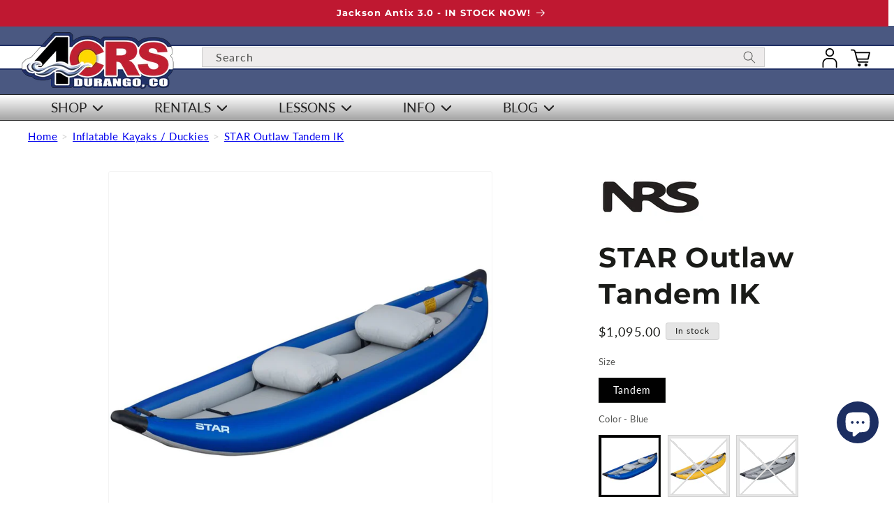

--- FILE ---
content_type: text/html; charset=utf-8
request_url: https://www.riversports.com/products/nrs-star-outlaw-ii-tandem-inflatable-whitewater-kayak
body_size: 78354
content:



<!doctype html>
<html class="js" lang="en">
  <head>
    <script src="//www.riversports.com/cdn/shop/files/pandectes-rules.js?v=11331207441569448597"></script>
    
    <!-- This site is optimized with rm SEO --><title>NRS STAR Outlaw II Tandem Inflatable Kayak - 4Corners Riversports</title><meta name="description" content="The NRS STAR Outlaw II Tandem Inflatable Kayak provides solid whitewater performance and durability at a rock bottom price. Made with advanced PVC material, the Outlaw II is durable, easy to repair and lightweight. Featuring a drop-stitch floor (similar to a paddleboard) for a rock solid platform that is quick and r..." />
<link rel="canonical" href="https://www.riversports.com/products/nrs-star-outlaw-ii-tandem-inflatable-whitewater-kayak"/>
<meta name="robots" content="index, follow, max-image-preview:large, max-snippet:-1, max-video-preview:-1"/>
<meta property="og:site_name" content="4Corners Riversports" />
<meta property="og:url" content="https://www.riversports.com/products/nrs-star-outlaw-ii-tandem-inflatable-whitewater-kayak" />
<meta property="og:locale" content="en_US" />
<meta property="og:type" content="website" />
<meta property="og:title" content="NRS STAR Outlaw II Tandem Inflatable Kayak - 4Corners Riversports" />
<meta property="og:description" content="The NRS STAR Outlaw II Tandem Inflatable Kayak provides solid whitewater performance and durability at a rock bottom price. Made with advanced PVC material, the Outlaw II is durable, easy to repair and lightweight. Featuring a drop-stitch floor (similar to a paddleboard) for a rock solid platform that is quick and r..." />
<meta property="og:image" content="https://www.riversports.com/cdn/shop/files/86243_01_Blue_na_Left_012819_1000x1000_c5db0c24-5440-4b32-9668-580db7ba8950.jpg?v=1738361428" />
<meta property="og:image:height" content="1000" />
<meta property="og:image:width" content="1000" />
<meta property="og:availability" content="instock" />
<meta property="product:availability" content="instock" />
<meta property="product:condition" content="new" />
<meta property="product:price:amount" content="1095.0" />
<meta property="product:price:currency" content="USD" />
<meta property="product:retailer_item_id" content="86243.01.100" />
<meta property="og:price:standard_amount" content="0.0" />
<meta name="twitter:card" content="summary_large_image" />
<script type="application/ld+json" id="rm-schema-graph">
{
"@context": "https://schema.org",
"@graph": [{
	"@type": [
		"Organization",
		"LocalBusiness",
		"OnlineBusiness"
	],
	"@id": "https://www.riversports.com/#/schema/organization/1",
	"url": "https:\/\/www.riversports.com",
	"name": "4Corners Riversports",
	"alternateName": "4CRS",
	"address": {
		"@type": "PostalAddress",
		"streetAddress": "360 S Camino del Rio, Ste 100",
        "addressLocality": "Durango",
        "addressRegion": "CO",
        "postalCode": "81301",
        "addressCountry": "US"
	},
	"priceRange": "$-$$$",
	"telephone": "970-259-3893",
	"geo": {
		"@type": "GeoCoordinates",
		"latitude": "37.25165879773231",
		"longitude": "-107.87476613792042"
	},
	"logo": {
		"@id": "https://www.riversports.com/#/schema/ImageObject/25689441861788"
	},
	"image": [
		{
			"@id": "https://www.riversports.com/#/schema/ImageObject/25689441861788"
		}
	],
	"sameAs": ["https:\/\/www.instagram.com\/4cornersriversports\/","https:\/\/www.youtube.com\/user\/4CRS","https:\/\/www.facebook.com\/4CornersRiversports"]
},


{
	"@type": "ImageObject",
	"@id": "https://www.riversports.com/#/schema/ImageObject/25689441861788",
	"caption": "the logo for riversports com.",
	"inLanguage": "en",
	"url": "https:\/\/www.riversports.com\/cdn\/shop\/files\/4CRS-riversports.jpg?v=1646670090",
	"contentUrl": "https:\/\/www.riversports.com\/cdn\/shop\/files\/4CRS-riversports.jpg?v=1646670090",
	"width": 200,
	"height": 67
},
	{
	"@type": "WebSite",
	"@id": "https://www.riversports.com/#/schema/website/1",
	"url": "https://www.riversports.com",
	"name": "riversports.com",
	"alternateName": "fourcornersriversports.com",
	"potentialAction": {
		"@type": "SearchAction",
		"target": "https://www.riversports.com/search?q={search_term_string}",
		"query-input": "required name=search_term_string"
	},

	"publisher": {
		"@id": "https://www.riversports.com/#/schema/organization/1"
	},
	"inLanguage": "en"
},
{
	"@type": "ItemPage",
	"@id": "https:\/\/www.riversports.com\/products\/nrs-star-outlaw-ii-tandem-inflatable-whitewater-kayak",
	"url": "https:\/\/www.riversports.com\/products\/nrs-star-outlaw-ii-tandem-inflatable-whitewater-kayak",
	"name": "NRS STAR Outlaw II Tandem Inflatable Kayak - 4Corners Riversports",
	"description": "The NRS STAR Outlaw II Tandem Inflatable Kayak provides solid whitewater performance and durability at a rock bottom price. Made with advanced PVC material, the Outlaw II is durable, easy to repair and lightweight. Featuring a drop-stitch floor (similar to a paddleboard) for a rock solid platform that is quick and r...",
	"datePublished": "2022-03-08T07:10:26-07:00",
	"breadcrumb": {
		"@id": "https:\/\/www.riversports.com\/products\/nrs-star-outlaw-ii-tandem-inflatable-whitewater-kayak\/#\/schema\/breadcrumb"
	},
	"primaryImageOfPage": {
		"@id": "https://www.riversports.com/#/schema/ImageObject/32741643485340"
	},
	"image": [{
		"@id": "https://www.riversports.com/#/schema/ImageObject/32741643485340"
	}],
	"isPartOf": {
		"@id": "https://www.riversports.com/#/schema/website/1"
	}
},


{
	"@type": "ImageObject",
	"@id": "https://www.riversports.com/#/schema/ImageObject/32741643485340",
	"caption": "The NRS STAR Outlaw Tandem IK is a blue inflatable kayak designed for superior whitewater performance, featuring robust PVC material and two grey seats, shown on a white background.",
	"inLanguage": "en",
	"url": "https:\/\/www.riversports.com\/cdn\/shop\/files\/86243_01_Blue_na_Left_012819_1000x1000_c5db0c24-5440-4b32-9668-580db7ba8950.jpg?v=1738361428",
	"contentUrl": "https:\/\/www.riversports.com\/cdn\/shop\/files\/86243_01_Blue_na_Left_012819_1000x1000_c5db0c24-5440-4b32-9668-580db7ba8950.jpg?v=1738361428",
	"width": 1000,
	"height": 1000
},
	{
	"@type": "Product",
	"@id": "https:\/\/www.riversports.com\/products\/nrs-star-outlaw-ii-tandem-inflatable-whitewater-kayak\/#\/schema\/Product",
	"mainEntityOfPage": {
		"@id": "https:\/\/www.riversports.com\/products\/nrs-star-outlaw-ii-tandem-inflatable-whitewater-kayak"
	},
	"name": "STAR Outlaw Tandem IK","brand": {
		"@type": "Brand",
		"name": "NRS"
	},
	"description": "The NRS STAR Outlaw II Tandem Inflatable Kayak provides solid whitewater performance and durability at a rock bottom price. Made with advanced PVC material, the Outlaw II is durable, easy to repair and lightweight. Featuring a drop-stitch floor (similar to a paddleboard) for a rock solid platform that is quick and r...",

	"image": [{ "@id": "https://www.riversports.com/#/schema/ImageObject/32741642764444" }],

	"offers": [
		{
		"@type": "Offer",
		"@id": "https://www.riversports.com/#/schema/Offer/41282417197212",
		"name": "STAR Outlaw Tandem IK - Tandem \/ Blue",
		"sku": "86243.01.100",
		"gtin": "603403411000",
		"availability": "https://schema.org/InStock",
		"priceSpecification": {
			"@type": "PriceSpecification",
			"valueAddedTaxIncluded": true,
			"price": 1095.0,
			"priceCurrency": "USD"
		},
		"seller": { "@id": "https://www.riversports.com/#/schema/organization/1" },
		"url": "https:\/\/www.riversports.com\/products\/nrs-star-outlaw-ii-tandem-inflatable-whitewater-kayak?variant=41282417197212",
		"checkoutPageURLTemplate": "https:\/\/www.riversports.com\/cart\/add?id=41282417197212\u0026quantity=1"
	}, {
		"@type": "Offer",
		"@id": "https://www.riversports.com/#/schema/Offer/41282417229980",
		"name": "STAR Outlaw Tandem IK - Tandem \/ Yellow",
		"sku": "86243.01.102",
		"gtin": "603403411024",
		"availability": "https://schema.org/OutOfStock",
		"priceSpecification": {
			"@type": "PriceSpecification",
			"valueAddedTaxIncluded": true,
			"price": 1095.0,
			"priceCurrency": "USD"
		},
		"seller": { "@id": "https://www.riversports.com/#/schema/organization/1" },
		"url": "https:\/\/www.riversports.com\/products\/nrs-star-outlaw-ii-tandem-inflatable-whitewater-kayak?variant=41282417229980",
		"checkoutPageURLTemplate": "https:\/\/www.riversports.com\/cart\/add?id=41282417229980\u0026quantity=1"
	}, {
		"@type": "Offer",
		"@id": "https://www.riversports.com/#/schema/Offer/41282417262748",
		"name": "STAR Outlaw Tandem IK - Tandem \/ Gray",
		"sku": "86243.01.101",
		"gtin": "603403411017",
		"availability": "https://schema.org/OutOfStock",
		"priceSpecification": {
			"@type": "PriceSpecification",
			"valueAddedTaxIncluded": true,
			"price": 1095.0,
			"priceCurrency": "USD"
		},
		"seller": { "@id": "https://www.riversports.com/#/schema/organization/1" },
		"url": "https:\/\/www.riversports.com\/products\/nrs-star-outlaw-ii-tandem-inflatable-whitewater-kayak?variant=41282417262748",
		"checkoutPageURLTemplate": "https:\/\/www.riversports.com\/cart\/add?id=41282417262748\u0026quantity=1"
	}
	],
	"url": "https:\/\/www.riversports.com\/products\/nrs-star-outlaw-ii-tandem-inflatable-whitewater-kayak"
},

{
	"@type": "ImageObject",
	"@id": "https://www.riversports.com/#/schema/ImageObject/32741642764444",
	"caption": "The NRS STAR Outlaw Tandem IK is a yellow inflatable kayak designed for whitewater, featuring two gray seats, a black tip, and crafted with durable PVC. Photographed on a pristine white background.",
	"inLanguage": "en",
	"url": "https:\/\/www.riversports.com\/cdn\/shop\/files\/86243_01_Yellow_na_Left_012819_1000x1000_c850e669-f253-450b-bfd9-193a8d0c110f.jpg?v=1738361428",
	"contentUrl": "https:\/\/www.riversports.com\/cdn\/shop\/files\/86243_01_Yellow_na_Left_012819_1000x1000_c850e669-f253-450b-bfd9-193a8d0c110f.jpg?v=1738361428",
	"width": 1000,
	"height": 1000
},
	{
	"@type": "BreadcrumbList",
	"@id": "https:\/\/www.riversports.com\/products\/nrs-star-outlaw-ii-tandem-inflatable-whitewater-kayak\/#\/schema\/breadcrumb",
	"itemListElement": [
				{
			"@type": "ListItem",
			"name": "4Corners Riversports",
			"item": "https:\/\/www.riversports.com",
			"position": 1
		},
		{
			"@type": "ListItem",
			"name": "STAR Outlaw Tandem IK",
			"position": 2
		}

	]
}]}
</script><!--/ rm SEO -->
    
    <meta charset="utf-8">
    <meta http-equiv="X-UA-Compatible" content="IE=edge">
    <meta name="viewport" content="width=device-width,initial-scale=1">
    <meta name="theme-color" content="">

    
    
    

    


    <meta name="google-site-verification" content="L9WM62V_WLIz46Zlbw62kvHrMie7gzl9KlKc_fjDViU">
    

      <link rel="canonical" href="https://www.riversports.com/products/nrs-star-outlaw-ii-tandem-inflatable-whitewater-kayak">
<link rel="icon" type="image/png" href="//www.riversports.com/cdn/shop/files/Favicon111.png?crop=center&height=32&v=1645051982&width=32"><link rel="preconnect" href="https://fonts.shopifycdn.com" crossorigin>
      <title>
        NRS STAR Outlaw II Tandem Inflatable Kayak
 &ndash; 4Corners Riversports</title>

      
        <meta name="description" content="The NRS STAR Outlaw II Tandem Inflatable Kayak provides solid whitewater performance and durability at a rock bottom price. Made with advanced PVC material, the Outlaw II is durable, easy to repair and lightweight. Featuring a drop-stitch floor (similar to a paddleboard) for a rock solid platform that is quick and r...">
      


    



  <meta property="og:site_name" content="4Corners Riversports">
  <meta property="og:url" content="https://www.riversports.com/products/nrs-star-outlaw-ii-tandem-inflatable-whitewater-kayak">
  <meta property="og:title" content="NRS STAR Outlaw II Tandem Inflatable Kayak">
  <meta property="og:type" content="product">
  <meta property="og:description" content="The NRS STAR Outlaw II Tandem Inflatable Kayak provides solid whitewater performance and durability at a rock bottom price. Made with advanced PVC material, the Outlaw II is durable, easy to repair and lightweight. Featuring a drop-stitch floor (similar to a paddleboard) for a rock solid platform that is quick and r...">

    <meta property="og:image" content="http://www.riversports.com/cdn/shop/files/86243_01_Yellow_na_Left_012819_1000x1000_c850e669-f253-450b-bfd9-193a8d0c110f.jpg?v=1738361428">
    <meta property="og:image:secure_url" content="https://www.riversports.com/cdn/shop/files/86243_01_Yellow_na_Left_012819_1000x1000_c850e669-f253-450b-bfd9-193a8d0c110f.jpg?v=1738361428">
    <meta property="og:image:width" content="1000">
    <meta property="og:image:height" content="1000">

    <meta property="og:price:amount" content="1,095.00">
    <meta property="og:price:currency" content="USD">

  <meta name="twitter:card" content="summary_large_image">
  <meta name="twitter:title" content="NRS STAR Outlaw II Tandem Inflatable Kayak">
  <meta name="twitter:description" content="The NRS STAR Outlaw II Tandem Inflatable Kayak provides solid whitewater performance and durability at a rock bottom price. Made with advanced PVC material, the Outlaw II is durable, easy to repair and lightweight. Featuring a drop-stitch floor (similar to a paddleboard) for a rock solid platform that is quick and r...">

    <script src="//www.riversports.com/cdn/shop/t/13/assets/constants.js?v=132983761750457495441743435337" defer="defer"></script>
    <script src="//www.riversports.com/cdn/shop/t/13/assets/pubsub.js?v=158357773527763999511743435336" defer="defer"></script>
    <script src="//www.riversports.com/cdn/shop/t/13/assets/global.js?v=40924069565290075841758661030" defer="defer"></script>
    <script src="//www.riversports.com/cdn/shop/t/13/assets/details-disclosure.js?v=13653116266235556501743435338" defer="defer"></script>
    <script src="//www.riversports.com/cdn/shop/t/13/assets/details-modal.js?v=25581673532751508451743435339" defer="defer"></script>
    <script src="//www.riversports.com/cdn/shop/t/13/assets/search-form.js?v=133129549252120666541743435335" defer="defer"></script><script src="//www.riversports.com/cdn/shop/t/13/assets/animations.js?v=88693664871331136111743435335" defer="defer"></script><script>window.performance && window.performance.mark && window.performance.mark('shopify.content_for_header.start');</script><meta name="facebook-domain-verification" content="0fd6lbwtkajohgsy8hhql88enfewoy">
<meta id="shopify-digital-wallet" name="shopify-digital-wallet" content="/58897760412/digital_wallets/dialog">
<meta name="shopify-checkout-api-token" content="4870024389dcdec01af16bdd9e6debf4">
<meta id="in-context-paypal-metadata" data-shop-id="58897760412" data-venmo-supported="false" data-environment="production" data-locale="en_US" data-paypal-v4="true" data-currency="USD">
<link rel="alternate" type="application/json+oembed" href="https://www.riversports.com/products/nrs-star-outlaw-ii-tandem-inflatable-whitewater-kayak.oembed">
<script async="async" src="/checkouts/internal/preloads.js?locale=en-US"></script>
<link rel="preconnect" href="https://shop.app" crossorigin="anonymous">
<script async="async" src="https://shop.app/checkouts/internal/preloads.js?locale=en-US&shop_id=58897760412" crossorigin="anonymous"></script>
<script id="apple-pay-shop-capabilities" type="application/json">{"shopId":58897760412,"countryCode":"US","currencyCode":"USD","merchantCapabilities":["supports3DS"],"merchantId":"gid:\/\/shopify\/Shop\/58897760412","merchantName":"4Corners Riversports","requiredBillingContactFields":["postalAddress","email","phone"],"requiredShippingContactFields":["postalAddress","email","phone"],"shippingType":"shipping","supportedNetworks":["visa","masterCard","amex","discover","elo","jcb"],"total":{"type":"pending","label":"4Corners Riversports","amount":"1.00"},"shopifyPaymentsEnabled":true,"supportsSubscriptions":true}</script>
<script id="shopify-features" type="application/json">{"accessToken":"4870024389dcdec01af16bdd9e6debf4","betas":["rich-media-storefront-analytics"],"domain":"www.riversports.com","predictiveSearch":true,"shopId":58897760412,"locale":"en"}</script>
<script>var Shopify = Shopify || {};
Shopify.shop = "4crs.myshopify.com";
Shopify.locale = "en";
Shopify.currency = {"active":"USD","rate":"1.0"};
Shopify.country = "US";
Shopify.theme = {"name":"4CRS-Shopify-Dawn-15.2.0\/main","id":142088503452,"schema_name":"Dawn","schema_version":"15.2.0","theme_store_id":null,"role":"main"};
Shopify.theme.handle = "null";
Shopify.theme.style = {"id":null,"handle":null};
Shopify.cdnHost = "www.riversports.com/cdn";
Shopify.routes = Shopify.routes || {};
Shopify.routes.root = "/";</script>
<script type="module">!function(o){(o.Shopify=o.Shopify||{}).modules=!0}(window);</script>
<script>!function(o){function n(){var o=[];function n(){o.push(Array.prototype.slice.apply(arguments))}return n.q=o,n}var t=o.Shopify=o.Shopify||{};t.loadFeatures=n(),t.autoloadFeatures=n()}(window);</script>
<script>
  window.ShopifyPay = window.ShopifyPay || {};
  window.ShopifyPay.apiHost = "shop.app\/pay";
  window.ShopifyPay.redirectState = null;
</script>
<script id="shop-js-analytics" type="application/json">{"pageType":"product"}</script>
<script defer="defer" async type="module" src="//www.riversports.com/cdn/shopifycloud/shop-js/modules/v2/client.init-shop-cart-sync_BApSsMSl.en.esm.js"></script>
<script defer="defer" async type="module" src="//www.riversports.com/cdn/shopifycloud/shop-js/modules/v2/chunk.common_CBoos6YZ.esm.js"></script>
<script type="module">
  await import("//www.riversports.com/cdn/shopifycloud/shop-js/modules/v2/client.init-shop-cart-sync_BApSsMSl.en.esm.js");
await import("//www.riversports.com/cdn/shopifycloud/shop-js/modules/v2/chunk.common_CBoos6YZ.esm.js");

  window.Shopify.SignInWithShop?.initShopCartSync?.({"fedCMEnabled":true,"windoidEnabled":true});

</script>
<script>
  window.Shopify = window.Shopify || {};
  if (!window.Shopify.featureAssets) window.Shopify.featureAssets = {};
  window.Shopify.featureAssets['shop-js'] = {"shop-cart-sync":["modules/v2/client.shop-cart-sync_DJczDl9f.en.esm.js","modules/v2/chunk.common_CBoos6YZ.esm.js"],"init-fed-cm":["modules/v2/client.init-fed-cm_BzwGC0Wi.en.esm.js","modules/v2/chunk.common_CBoos6YZ.esm.js"],"init-windoid":["modules/v2/client.init-windoid_BS26ThXS.en.esm.js","modules/v2/chunk.common_CBoos6YZ.esm.js"],"shop-cash-offers":["modules/v2/client.shop-cash-offers_DthCPNIO.en.esm.js","modules/v2/chunk.common_CBoos6YZ.esm.js","modules/v2/chunk.modal_Bu1hFZFC.esm.js"],"shop-button":["modules/v2/client.shop-button_D_JX508o.en.esm.js","modules/v2/chunk.common_CBoos6YZ.esm.js"],"init-shop-email-lookup-coordinator":["modules/v2/client.init-shop-email-lookup-coordinator_DFwWcvrS.en.esm.js","modules/v2/chunk.common_CBoos6YZ.esm.js"],"shop-toast-manager":["modules/v2/client.shop-toast-manager_tEhgP2F9.en.esm.js","modules/v2/chunk.common_CBoos6YZ.esm.js"],"shop-login-button":["modules/v2/client.shop-login-button_DwLgFT0K.en.esm.js","modules/v2/chunk.common_CBoos6YZ.esm.js","modules/v2/chunk.modal_Bu1hFZFC.esm.js"],"avatar":["modules/v2/client.avatar_BTnouDA3.en.esm.js"],"init-shop-cart-sync":["modules/v2/client.init-shop-cart-sync_BApSsMSl.en.esm.js","modules/v2/chunk.common_CBoos6YZ.esm.js"],"pay-button":["modules/v2/client.pay-button_BuNmcIr_.en.esm.js","modules/v2/chunk.common_CBoos6YZ.esm.js"],"init-shop-for-new-customer-accounts":["modules/v2/client.init-shop-for-new-customer-accounts_DrjXSI53.en.esm.js","modules/v2/client.shop-login-button_DwLgFT0K.en.esm.js","modules/v2/chunk.common_CBoos6YZ.esm.js","modules/v2/chunk.modal_Bu1hFZFC.esm.js"],"init-customer-accounts-sign-up":["modules/v2/client.init-customer-accounts-sign-up_TlVCiykN.en.esm.js","modules/v2/client.shop-login-button_DwLgFT0K.en.esm.js","modules/v2/chunk.common_CBoos6YZ.esm.js","modules/v2/chunk.modal_Bu1hFZFC.esm.js"],"shop-follow-button":["modules/v2/client.shop-follow-button_C5D3XtBb.en.esm.js","modules/v2/chunk.common_CBoos6YZ.esm.js","modules/v2/chunk.modal_Bu1hFZFC.esm.js"],"checkout-modal":["modules/v2/client.checkout-modal_8TC_1FUY.en.esm.js","modules/v2/chunk.common_CBoos6YZ.esm.js","modules/v2/chunk.modal_Bu1hFZFC.esm.js"],"init-customer-accounts":["modules/v2/client.init-customer-accounts_C0Oh2ljF.en.esm.js","modules/v2/client.shop-login-button_DwLgFT0K.en.esm.js","modules/v2/chunk.common_CBoos6YZ.esm.js","modules/v2/chunk.modal_Bu1hFZFC.esm.js"],"lead-capture":["modules/v2/client.lead-capture_Cq0gfm7I.en.esm.js","modules/v2/chunk.common_CBoos6YZ.esm.js","modules/v2/chunk.modal_Bu1hFZFC.esm.js"],"shop-login":["modules/v2/client.shop-login_BmtnoEUo.en.esm.js","modules/v2/chunk.common_CBoos6YZ.esm.js","modules/v2/chunk.modal_Bu1hFZFC.esm.js"],"payment-terms":["modules/v2/client.payment-terms_BHOWV7U_.en.esm.js","modules/v2/chunk.common_CBoos6YZ.esm.js","modules/v2/chunk.modal_Bu1hFZFC.esm.js"]};
</script>
<script>(function() {
  var isLoaded = false;
  function asyncLoad() {
    if (isLoaded) return;
    isLoaded = true;
    var urls = ["https:\/\/chimpstatic.com\/mcjs-connected\/js\/users\/6aa6a0a90535b2a547cf1bba5\/dabdfef23f9b360e4e0ca0f32.js?shop=4crs.myshopify.com","https:\/\/d23dclunsivw3h.cloudfront.net\/redirect-app.js?shop=4crs.myshopify.com","\/\/cdn.shopify.com\/proxy\/e79ebe96f4bae4855d5fe9a0de77c09fc1ccc95a699150b515cac4c497bb3726\/4crs.bookthatapp.com\/javascripts\/bta-installed.js?shop=4crs.myshopify.com\u0026sp-cache-control=cHVibGljLCBtYXgtYWdlPTkwMA","\/\/cdn.shopify.com\/proxy\/cd5fa5f4c7e1d571befc1cb3c516870fb4f57ae8f3b60a8a7554c08d8fb3441e\/4crs.bookthatapp.com\/sdk\/v1\/js\/bta-order-status-bootstrap.min.js?shop=4crs.myshopify.com\u0026sp-cache-control=cHVibGljLCBtYXgtYWdlPTkwMA","\/\/cdn.shopify.com\/proxy\/e79ebe96f4bae4855d5fe9a0de77c09fc1ccc95a699150b515cac4c497bb3726\/4crs.bookthatapp.com\/javascripts\/bta-installed.js?shop=4crs.myshopify.com\u0026sp-cache-control=cHVibGljLCBtYXgtYWdlPTkwMA"];
    for (var i = 0; i < urls.length; i++) {
      var s = document.createElement('script');
      s.type = 'text/javascript';
      s.async = true;
      s.src = urls[i];
      var x = document.getElementsByTagName('script')[0];
      x.parentNode.insertBefore(s, x);
    }
  };
  if(window.attachEvent) {
    window.attachEvent('onload', asyncLoad);
  } else {
    window.addEventListener('load', asyncLoad, false);
  }
})();</script>
<script id="__st">var __st={"a":58897760412,"offset":-25200,"reqid":"57395f5d-fd8a-4d0a-85f6-750fafee169f-1768903080","pageurl":"www.riversports.com\/products\/nrs-star-outlaw-ii-tandem-inflatable-whitewater-kayak","u":"14d62d825971","p":"product","rtyp":"product","rid":7172420141212};</script>
<script>window.ShopifyPaypalV4VisibilityTracking = true;</script>
<script id="captcha-bootstrap">!function(){'use strict';const t='contact',e='account',n='new_comment',o=[[t,t],['blogs',n],['comments',n],[t,'customer']],c=[[e,'customer_login'],[e,'guest_login'],[e,'recover_customer_password'],[e,'create_customer']],r=t=>t.map((([t,e])=>`form[action*='/${t}']:not([data-nocaptcha='true']) input[name='form_type'][value='${e}']`)).join(','),a=t=>()=>t?[...document.querySelectorAll(t)].map((t=>t.form)):[];function s(){const t=[...o],e=r(t);return a(e)}const i='password',u='form_key',d=['recaptcha-v3-token','g-recaptcha-response','h-captcha-response',i],f=()=>{try{return window.sessionStorage}catch{return}},m='__shopify_v',_=t=>t.elements[u];function p(t,e,n=!1){try{const o=window.sessionStorage,c=JSON.parse(o.getItem(e)),{data:r}=function(t){const{data:e,action:n}=t;return t[m]||n?{data:e,action:n}:{data:t,action:n}}(c);for(const[e,n]of Object.entries(r))t.elements[e]&&(t.elements[e].value=n);n&&o.removeItem(e)}catch(o){console.error('form repopulation failed',{error:o})}}const l='form_type',E='cptcha';function T(t){t.dataset[E]=!0}const w=window,h=w.document,L='Shopify',v='ce_forms',y='captcha';let A=!1;((t,e)=>{const n=(g='f06e6c50-85a8-45c8-87d0-21a2b65856fe',I='https://cdn.shopify.com/shopifycloud/storefront-forms-hcaptcha/ce_storefront_forms_captcha_hcaptcha.v1.5.2.iife.js',D={infoText:'Protected by hCaptcha',privacyText:'Privacy',termsText:'Terms'},(t,e,n)=>{const o=w[L][v],c=o.bindForm;if(c)return c(t,g,e,D).then(n);var r;o.q.push([[t,g,e,D],n]),r=I,A||(h.body.append(Object.assign(h.createElement('script'),{id:'captcha-provider',async:!0,src:r})),A=!0)});var g,I,D;w[L]=w[L]||{},w[L][v]=w[L][v]||{},w[L][v].q=[],w[L][y]=w[L][y]||{},w[L][y].protect=function(t,e){n(t,void 0,e),T(t)},Object.freeze(w[L][y]),function(t,e,n,w,h,L){const[v,y,A,g]=function(t,e,n){const i=e?o:[],u=t?c:[],d=[...i,...u],f=r(d),m=r(i),_=r(d.filter((([t,e])=>n.includes(e))));return[a(f),a(m),a(_),s()]}(w,h,L),I=t=>{const e=t.target;return e instanceof HTMLFormElement?e:e&&e.form},D=t=>v().includes(t);t.addEventListener('submit',(t=>{const e=I(t);if(!e)return;const n=D(e)&&!e.dataset.hcaptchaBound&&!e.dataset.recaptchaBound,o=_(e),c=g().includes(e)&&(!o||!o.value);(n||c)&&t.preventDefault(),c&&!n&&(function(t){try{if(!f())return;!function(t){const e=f();if(!e)return;const n=_(t);if(!n)return;const o=n.value;o&&e.removeItem(o)}(t);const e=Array.from(Array(32),(()=>Math.random().toString(36)[2])).join('');!function(t,e){_(t)||t.append(Object.assign(document.createElement('input'),{type:'hidden',name:u})),t.elements[u].value=e}(t,e),function(t,e){const n=f();if(!n)return;const o=[...t.querySelectorAll(`input[type='${i}']`)].map((({name:t})=>t)),c=[...d,...o],r={};for(const[a,s]of new FormData(t).entries())c.includes(a)||(r[a]=s);n.setItem(e,JSON.stringify({[m]:1,action:t.action,data:r}))}(t,e)}catch(e){console.error('failed to persist form',e)}}(e),e.submit())}));const S=(t,e)=>{t&&!t.dataset[E]&&(n(t,e.some((e=>e===t))),T(t))};for(const o of['focusin','change'])t.addEventListener(o,(t=>{const e=I(t);D(e)&&S(e,y())}));const B=e.get('form_key'),M=e.get(l),P=B&&M;t.addEventListener('DOMContentLoaded',(()=>{const t=y();if(P)for(const e of t)e.elements[l].value===M&&p(e,B);[...new Set([...A(),...v().filter((t=>'true'===t.dataset.shopifyCaptcha))])].forEach((e=>S(e,t)))}))}(h,new URLSearchParams(w.location.search),n,t,e,['guest_login'])})(!0,!0)}();</script>
<script integrity="sha256-4kQ18oKyAcykRKYeNunJcIwy7WH5gtpwJnB7kiuLZ1E=" data-source-attribution="shopify.loadfeatures" defer="defer" src="//www.riversports.com/cdn/shopifycloud/storefront/assets/storefront/load_feature-a0a9edcb.js" crossorigin="anonymous"></script>
<script crossorigin="anonymous" defer="defer" src="//www.riversports.com/cdn/shopifycloud/storefront/assets/shopify_pay/storefront-65b4c6d7.js?v=20250812"></script>
<script data-source-attribution="shopify.dynamic_checkout.dynamic.init">var Shopify=Shopify||{};Shopify.PaymentButton=Shopify.PaymentButton||{isStorefrontPortableWallets:!0,init:function(){window.Shopify.PaymentButton.init=function(){};var t=document.createElement("script");t.src="https://www.riversports.com/cdn/shopifycloud/portable-wallets/latest/portable-wallets.en.js",t.type="module",document.head.appendChild(t)}};
</script>
<script data-source-attribution="shopify.dynamic_checkout.buyer_consent">
  function portableWalletsHideBuyerConsent(e){var t=document.getElementById("shopify-buyer-consent"),n=document.getElementById("shopify-subscription-policy-button");t&&n&&(t.classList.add("hidden"),t.setAttribute("aria-hidden","true"),n.removeEventListener("click",e))}function portableWalletsShowBuyerConsent(e){var t=document.getElementById("shopify-buyer-consent"),n=document.getElementById("shopify-subscription-policy-button");t&&n&&(t.classList.remove("hidden"),t.removeAttribute("aria-hidden"),n.addEventListener("click",e))}window.Shopify?.PaymentButton&&(window.Shopify.PaymentButton.hideBuyerConsent=portableWalletsHideBuyerConsent,window.Shopify.PaymentButton.showBuyerConsent=portableWalletsShowBuyerConsent);
</script>
<script data-source-attribution="shopify.dynamic_checkout.cart.bootstrap">document.addEventListener("DOMContentLoaded",(function(){function t(){return document.querySelector("shopify-accelerated-checkout-cart, shopify-accelerated-checkout")}if(t())Shopify.PaymentButton.init();else{new MutationObserver((function(e,n){t()&&(Shopify.PaymentButton.init(),n.disconnect())})).observe(document.body,{childList:!0,subtree:!0})}}));
</script>
<link id="shopify-accelerated-checkout-styles" rel="stylesheet" media="screen" href="https://www.riversports.com/cdn/shopifycloud/portable-wallets/latest/accelerated-checkout-backwards-compat.css" crossorigin="anonymous">
<style id="shopify-accelerated-checkout-cart">
        #shopify-buyer-consent {
  margin-top: 1em;
  display: inline-block;
  width: 100%;
}

#shopify-buyer-consent.hidden {
  display: none;
}

#shopify-subscription-policy-button {
  background: none;
  border: none;
  padding: 0;
  text-decoration: underline;
  font-size: inherit;
  cursor: pointer;
}

#shopify-subscription-policy-button::before {
  box-shadow: none;
}

      </style>
<script id="sections-script" data-sections="header" defer="defer" src="//www.riversports.com/cdn/shop/t/13/compiled_assets/scripts.js?v=17648"></script>
<script>window.performance && window.performance.mark && window.performance.mark('shopify.content_for_header.end');</script>


    <style data-shopify>
      @font-face {
  font-family: Lato;
  font-weight: 400;
  font-style: normal;
  font-display: swap;
  src: url("//www.riversports.com/cdn/fonts/lato/lato_n4.c3b93d431f0091c8be23185e15c9d1fee1e971c5.woff2") format("woff2"),
       url("//www.riversports.com/cdn/fonts/lato/lato_n4.d5c00c781efb195594fd2fd4ad04f7882949e327.woff") format("woff");
}

      @font-face {
  font-family: Lato;
  font-weight: 700;
  font-style: normal;
  font-display: swap;
  src: url("//www.riversports.com/cdn/fonts/lato/lato_n7.900f219bc7337bc57a7a2151983f0a4a4d9d5dcf.woff2") format("woff2"),
       url("//www.riversports.com/cdn/fonts/lato/lato_n7.a55c60751adcc35be7c4f8a0313f9698598612ee.woff") format("woff");
}

      @font-face {
  font-family: Lato;
  font-weight: 400;
  font-style: italic;
  font-display: swap;
  src: url("//www.riversports.com/cdn/fonts/lato/lato_i4.09c847adc47c2fefc3368f2e241a3712168bc4b6.woff2") format("woff2"),
       url("//www.riversports.com/cdn/fonts/lato/lato_i4.3c7d9eb6c1b0a2bf62d892c3ee4582b016d0f30c.woff") format("woff");
}

      @font-face {
  font-family: Lato;
  font-weight: 700;
  font-style: italic;
  font-display: swap;
  src: url("//www.riversports.com/cdn/fonts/lato/lato_i7.16ba75868b37083a879b8dd9f2be44e067dfbf92.woff2") format("woff2"),
       url("//www.riversports.com/cdn/fonts/lato/lato_i7.4c07c2b3b7e64ab516aa2f2081d2bb0366b9dce8.woff") format("woff");
}

      @font-face {
  font-family: Montserrat;
  font-weight: 700;
  font-style: normal;
  font-display: swap;
  src: url("//www.riversports.com/cdn/fonts/montserrat/montserrat_n7.3c434e22befd5c18a6b4afadb1e3d77c128c7939.woff2") format("woff2"),
       url("//www.riversports.com/cdn/fonts/montserrat/montserrat_n7.5d9fa6e2cae713c8fb539a9876489d86207fe957.woff") format("woff");
}


      
        :root,
        .color-scheme-1 {
          --color-background: 255,255,255;
        
          --gradient-background: #ffffff;
        

        

        --color-foreground: 26,27,24;
        --color-background-contrast: 191,191,191;
        --color-shadow: 26,27,24;
        --color-button: 28,46,97;
        --color-button-text: 255,255,255;
        --color-secondary-button: 255,255,255;
        --color-secondary-button-text: 28,46,97;
        --color-link: 28,46,97;
        --color-badge-foreground: 26,27,24;
        --color-badge-background: 255,255,255;
        --color-badge-border: 26,27,24;
        --payment-terms-background-color: rgb(255 255 255);
      }
      
        
        .color-scheme-2 {
          --color-background: 243,243,243;
        
          --gradient-background: #f3f3f3;
        

        

        --color-foreground: 26,27,24;
        --color-background-contrast: 179,179,179;
        --color-shadow: 26,27,24;
        --color-button: 18,18,18;
        --color-button-text: 243,243,243;
        --color-secondary-button: 243,243,243;
        --color-secondary-button-text: 18,18,18;
        --color-link: 18,18,18;
        --color-badge-foreground: 26,27,24;
        --color-badge-background: 243,243,243;
        --color-badge-border: 26,27,24;
        --payment-terms-background-color: rgb(243 243 243);
      }
      
        
        .color-scheme-3 {
          --color-background: 36,40,51;
        
          --gradient-background: #242833;
        

        

        --color-foreground: 255,255,255;
        --color-background-contrast: 47,52,66;
        --color-shadow: 18,18,18;
        --color-button: 255,255,255;
        --color-button-text: 0,0,0;
        --color-secondary-button: 36,40,51;
        --color-secondary-button-text: 255,255,255;
        --color-link: 255,255,255;
        --color-badge-foreground: 255,255,255;
        --color-badge-background: 36,40,51;
        --color-badge-border: 255,255,255;
        --payment-terms-background-color: rgb(36 40 51);
      }
      
        
        .color-scheme-4 {
          --color-background: 18,18,18;
        
          --gradient-background: #121212;
        

        

        --color-foreground: 255,255,255;
        --color-background-contrast: 146,146,146;
        --color-shadow: 18,18,18;
        --color-button: 255,255,255;
        --color-button-text: 18,18,18;
        --color-secondary-button: 18,18,18;
        --color-secondary-button-text: 255,255,255;
        --color-link: 255,255,255;
        --color-badge-foreground: 255,255,255;
        --color-badge-background: 18,18,18;
        --color-badge-border: 255,255,255;
        --payment-terms-background-color: rgb(18 18 18);
      }
      
        
        .color-scheme-5 {
          --color-background: 191,24,49;
        
          --gradient-background: #bf1831;
        

        

        --color-foreground: 255,255,255;
        --color-background-contrast: 78,10,20;
        --color-shadow: 26,27,24;
        --color-button: 255,255,255;
        --color-button-text: 26,27,24;
        --color-secondary-button: 191,24,49;
        --color-secondary-button-text: 255,255,255;
        --color-link: 255,255,255;
        --color-badge-foreground: 255,255,255;
        --color-badge-background: 191,24,49;
        --color-badge-border: 255,255,255;
        --payment-terms-background-color: rgb(191 24 49);
      }
      
        
        .color-scheme-6094128f-c2b1-4514-9595-9d1238e6847f {
          --color-background: 28,46,97;
        
          --gradient-background: #1c2e61;
        

        

        --color-foreground: 255,255,255;
        --color-background-contrast: 34,55,117;
        --color-shadow: 26,27,24;
        --color-button: 255,255,255;
        --color-button-text: 255,255,255;
        --color-secondary-button: 28,46,97;
        --color-secondary-button-text: 255,255,255;
        --color-link: 255,255,255;
        --color-badge-foreground: 255,255,255;
        --color-badge-background: 28,46,97;
        --color-badge-border: 255,255,255;
        --payment-terms-background-color: rgb(28 46 97);
      }
      
        
        .color-scheme-c9c9f15e-f1e4-492c-a53d-ab850e494d4e {
          --color-background: 49,173,254;
        
          --gradient-background: #31adfe;
        

        

        --color-foreground: 26,27,24;
        --color-background-contrast: 1,106,175;
        --color-shadow: 26,27,24;
        --color-button: 28,46,97;
        --color-button-text: 26,27,24;
        --color-secondary-button: 49,173,254;
        --color-secondary-button-text: 28,46,97;
        --color-link: 28,46,97;
        --color-badge-foreground: 26,27,24;
        --color-badge-background: 49,173,254;
        --color-badge-border: 26,27,24;
        --payment-terms-background-color: rgb(49 173 254);
      }
      
        
        .color-scheme-ad27b31c-85b8-4f81-81be-f7485327e038 {
          --color-background: 191,24,49;
        
          --gradient-background: #bf1831;
        

        

        --color-foreground: 255,255,255;
        --color-background-contrast: 78,10,20;
        --color-shadow: 26,27,24;
        --color-button: 191,24,49;
        --color-button-text: 255,255,255;
        --color-secondary-button: 191,24,49;
        --color-secondary-button-text: 255,255,255;
        --color-link: 255,255,255;
        --color-badge-foreground: 255,255,255;
        --color-badge-background: 191,24,49;
        --color-badge-border: 255,255,255;
        --payment-terms-background-color: rgb(191 24 49);
      }
      

      body, .color-scheme-1, .color-scheme-2, .color-scheme-3, .color-scheme-4, .color-scheme-5, .color-scheme-6094128f-c2b1-4514-9595-9d1238e6847f, .color-scheme-c9c9f15e-f1e4-492c-a53d-ab850e494d4e, .color-scheme-ad27b31c-85b8-4f81-81be-f7485327e038 {
        color: rgba(var(--color-foreground), 0.75);
        background-color: rgb(var(--color-background));
      }

      :root {
        --font-body-family: Lato, sans-serif;
        --font-body-style: normal;
        --font-body-weight: 400;
        --font-body-weight-bold: 700;

        --font-heading-family: Montserrat, sans-serif;
        --font-heading-style: normal;
        --font-heading-weight: 700;

        --font-body-scale: 1.0;
        --font-heading-scale: 1.0;

        --media-padding: px;
        --media-border-opacity: 0.05;
        --media-border-width: 1px;
        --media-radius: 4px;
        --media-shadow-opacity: 0.0;
        --media-shadow-horizontal-offset: 0px;
        --media-shadow-vertical-offset: 0px;
        --media-shadow-blur-radius: 0px;
        --media-shadow-visible: 0;

        --page-width: 160rem;
        --page-width-margin: 0rem;

        --product-card-image-padding: 0.8rem;
        --product-card-corner-radius: 0.4rem;
        --product-card-text-alignment: left;
        --product-card-border-width: 0.2rem;
        --product-card-border-opacity: 0.1;
        --product-card-shadow-opacity: 0.0;
        --product-card-shadow-visible: 0;
        --product-card-shadow-horizontal-offset: 0.0rem;
        --product-card-shadow-vertical-offset: 0.0rem;
        --product-card-shadow-blur-radius: 0.0rem;

        --collection-card-image-padding: 0.8rem;
        --collection-card-corner-radius: 0.4rem;
        --collection-card-text-alignment: center;
        --collection-card-border-width: 0.2rem;
        --collection-card-border-opacity: 0.1;
        --collection-card-shadow-opacity: 0.0;
        --collection-card-shadow-visible: 0;
        --collection-card-shadow-horizontal-offset: 0.0rem;
        --collection-card-shadow-vertical-offset: 0.4rem;
        --collection-card-shadow-blur-radius: 0.5rem;

        --blog-card-image-padding: 0.8rem;
        --blog-card-corner-radius: 0.4rem;
        --blog-card-text-alignment: left;
        --blog-card-border-width: 0.2rem;
        --blog-card-border-opacity: 0.1;
        --blog-card-shadow-opacity: 0.0;
        --blog-card-shadow-visible: 0;
        --blog-card-shadow-horizontal-offset: 0.0rem;
        --blog-card-shadow-vertical-offset: 0.0rem;
        --blog-card-shadow-blur-radius: 0.0rem;

        --badge-corner-radius: 0.4rem;

        --popup-border-width: 1px;
        --popup-border-opacity: 0.1;
        --popup-corner-radius: 0px;
        --popup-shadow-opacity: 0.05;
        --popup-shadow-horizontal-offset: 0px;
        --popup-shadow-vertical-offset: 0px;
        --popup-shadow-blur-radius: 0px;

        --drawer-border-width: 1px;
        --drawer-border-opacity: 0.1;
        --drawer-shadow-opacity: 0.0;
        --drawer-shadow-horizontal-offset: 0px;
        --drawer-shadow-vertical-offset: 0px;
        --drawer-shadow-blur-radius: 0px;

        --spacing-sections-desktop: 0px;
        --spacing-sections-mobile: 0px;

        --grid-desktop-vertical-spacing: 16px;
        --grid-desktop-horizontal-spacing: 16px;
        --grid-mobile-vertical-spacing: 8px;
        --grid-mobile-horizontal-spacing: 8px;

        --text-boxes-border-opacity: 0.1;
        --text-boxes-border-width: 0px;
        --text-boxes-radius: 0px;
        --text-boxes-shadow-opacity: 0.0;
        --text-boxes-shadow-visible: 0;
        --text-boxes-shadow-horizontal-offset: 0px;
        --text-boxes-shadow-vertical-offset: 0px;
        --text-boxes-shadow-blur-radius: 0px;

        --buttons-radius: 0px;
        --buttons-radius-outset: 0px;
        --buttons-border-width: 1px;
        --buttons-border-opacity: 1.0;
        --buttons-shadow-opacity: 0.0;
        --buttons-shadow-visible: 0;
        --buttons-shadow-horizontal-offset: 0px;
        --buttons-shadow-vertical-offset: 4px;
        --buttons-shadow-blur-radius: 5px;
        --buttons-border-offset: 0px;

        --inputs-radius: 0px;
        --inputs-border-width: 1px;
        --inputs-border-opacity: 0.55;
        --inputs-shadow-opacity: 0.0;
        --inputs-shadow-horizontal-offset: 0px;
        --inputs-margin-offset: 0px;
        --inputs-shadow-vertical-offset: 0px;
        --inputs-shadow-blur-radius: 5px;
        --inputs-radius-outset: 0px;

        --variant-pills-radius: 0px;
        --variant-pills-border-width: 1px;
        --variant-pills-border-opacity: 1.0;
        --variant-pills-shadow-opacity: 0.0;
        --variant-pills-shadow-horizontal-offset: 0px;
        --variant-pills-shadow-vertical-offset: 0px;
        --variant-pills-shadow-blur-radius: 0px;
      }

      *,
      *::before,
      *::after {
        box-sizing: inherit;
      }

      html {
        box-sizing: border-box;
        font-size: calc(var(--font-body-scale) * 62.5%);
        height: 100%;
      }

      body {
        display: grid;
        grid-template-rows: auto auto 1fr auto;
        grid-template-columns: 100%;
        min-height: 100%;
        margin: 0;
        font-size: 1.5rem;
        letter-spacing: 0.06rem;
        line-height: calc(1 + 0.8 / var(--font-body-scale));
        font-family: var(--font-body-family);
        font-style: var(--font-body-style);
        font-weight: var(--font-body-weight);
      }

      @media screen and (min-width: 750px) {
        body {
          font-size: 1.6rem;
        }
      }
    </style>

    <link href="//www.riversports.com/cdn/shop/t/13/assets/base.css?v=78705113878303408181759334611" rel="stylesheet" type="text/css" media="all" />
    <link rel="stylesheet" href="//www.riversports.com/cdn/shop/t/13/assets/component-cart-items.css?v=123238115697927560811743435335" media="print" onload="this.media='all'">
      <link rel="preload" as="font" href="//www.riversports.com/cdn/fonts/lato/lato_n4.c3b93d431f0091c8be23185e15c9d1fee1e971c5.woff2" type="font/woff2" crossorigin>
      

      <link rel="preload" as="font" href="//www.riversports.com/cdn/fonts/montserrat/montserrat_n7.3c434e22befd5c18a6b4afadb1e3d77c128c7939.woff2" type="font/woff2" crossorigin>
      

<link
        rel="stylesheet"
        href="//www.riversports.com/cdn/shop/t/13/assets/component-predictive-search.css?v=120101886920478765121743435335"
        media="print"
        onload="this.media='all'"
      >
    <style data-shopify>
      /* Drew moved this here from base.css for CLS fix, and this might be the answer to fixing the CLS */
      .shopify-section-group-header-group.announcement-bar-section {
        height: 37px;
        /*width: 100%;*/
        position: relative;
      }
      #MainContent {    /* CLS FIX!  THIS WAS THE FINAL FIX THAT REALLY MADE A DIFFERENCE */
        height: min-content;
      }
      /*
      .header-wrapper {
        height: 86px;
      }
      */
      /* Header menu was moved from base.css for attempted CLS fix */
      /* Header menu */
      .header__inline-menu {
        display: none;
        grid-area: navigation;
        z-index: 1000;
        margin-left: -1.2rem;
        grid-area: navigation;
        background: linear-gradient(180deg, #ffffff, #a3a3a3);
        border-top: 1px solid rgba(3, 3, 3, 0.8);
        border-bottom: 1px solid rgba(3,3,3,0.8);
        height: 38px;
        box-sizing: border-box;
      }
      @media screen and (min-width: 990px) {
        .header__inline-menu {
          display: block;
        }
      }

      .header__menu-item {
        /* padding: 1.2rem; */
        padding: 0 36px;  /* Drew modified */
        text-decoration: none;
        /* color: rgba(var(--color-foreground), 0.75); */
        color: #252424; /* Drew modified */
        font-size: 19px;  /* Drew added */
        line-height: calc(1 + 0.8 / var(--font-body-scale)) !important;  /* Drew added */
      }
      .header__menu-item::after {
        display: inline-block !important;
        /* content: url("/assets/icon-my-menu-down.svg"); */
        width: 22px;
        height: 22px;
        position: relative;
        top: auto;
        right: auto;
        transform: tranlate(0);
        margin-left: 5px;
        vertical-align: center;
      }


      .tmenu_item--root > .tmenu_submenu {
        top: 136px !important;
        --webkit-box-shadow: 1px solid rgba(3, 3, 3, .8) !important;
        box-shadow: 1px solid rgba(3, 3, 3, .8) !important;
        border-bottom: 1px solid #000000;
      }
      .tmenu_navbar, .tmenu_wrapper, .tmenu_nav {
        /*height: 34px;*/   /* CLS fix? */
      }
      #my-breadcrumbs {
        height: min-content;   /* CLS fix? */
      }
      #admin-bar-iframe {
        display: none !important;
      }
    </style>
    

    <script>
      if (Shopify.designMode) {
        document.documentElement.classList.add('shopify-design-mode');
      }
    </script>
  <!-- BEGIN app block: shopify://apps/pandectes-gdpr/blocks/banner/58c0baa2-6cc1-480c-9ea6-38d6d559556a -->
  
    
      <!-- TCF is active, scripts are loaded above -->
      
      <script>
        
          window.PandectesSettings = {"store":{"id":58897760412,"plan":"premium","theme":"4CRS-Shopify-Dawn-15.2.0/main","primaryLocale":"en","adminMode":false,"headless":false,"storefrontRootDomain":"","checkoutRootDomain":"","storefrontAccessToken":""},"tsPublished":1743532013,"declaration":{"showPurpose":true,"showProvider":true,"declIntroText":"We use cookies to optimize website functionality, analyze the performance, and provide personalized experience to you. Some cookies are essential to make the website operate and function correctly. Those cookies cannot be disabled. In this window you can manage your preference of cookies.","showDateGenerated":true},"language":{"unpublished":[],"languageMode":"Single","fallbackLanguage":"en","languageDetection":"browser","languagesSupported":[]},"texts":{"managed":{"headerText":{"en":"We respect your privacy"},"consentText":{"en":"This website uses cookies to ensure you get the best experience."},"linkText":{"en":"Learn more"},"imprintText":{"en":"Imprint"},"allowButtonText":{"en":"Accept"},"denyButtonText":{"en":"Decline"},"dismissButtonText":{"en":"Ok"},"leaveSiteButtonText":{"en":"Leave this site"},"preferencesButtonText":{"en":"Preferences"},"cookiePolicyText":{"en":"Cookie policy"},"preferencesPopupTitleText":{"en":"Manage consent preferences"},"preferencesPopupIntroText":{"en":"We use cookies to optimize website functionality, analyze the performance, and provide personalized experience to you. Some cookies are essential to make the website operate and function correctly. Those cookies cannot be disabled. In this window you can manage your preference of cookies."},"preferencesPopupSaveButtonText":{"en":"Save preferences"},"preferencesPopupCloseButtonText":{"en":"Close"},"preferencesPopupAcceptAllButtonText":{"en":"Accept all"},"preferencesPopupRejectAllButtonText":{"en":"Reject all"},"cookiesDetailsText":{"en":"Cookies details"},"preferencesPopupAlwaysAllowedText":{"en":"Always allowed"},"accessSectionParagraphText":{"en":"You have the right to request access to your data at any time."},"accessSectionTitleText":{"en":"Data portability"},"accessSectionAccountInfoActionText":{"en":"Personal data"},"accessSectionDownloadReportActionText":{"en":"Request export"},"accessSectionGDPRRequestsActionText":{"en":"Data subject requests"},"accessSectionOrdersRecordsActionText":{"en":"Orders"},"rectificationSectionParagraphText":{"en":"You have the right to request your data to be updated whenever you think it is appropriate."},"rectificationSectionTitleText":{"en":"Data Rectification"},"rectificationCommentPlaceholder":{"en":"Describe what you want to be updated"},"rectificationCommentValidationError":{"en":"Comment is required"},"rectificationSectionEditAccountActionText":{"en":"Request an update"},"erasureSectionTitleText":{"en":"Right to be forgotten"},"erasureSectionParagraphText":{"en":"You have the right to ask all your data to be erased. After that, you will no longer be able to access your account."},"erasureSectionRequestDeletionActionText":{"en":"Request personal data deletion"},"consentDate":{"en":"Consent date"},"consentId":{"en":"Consent ID"},"consentSectionChangeConsentActionText":{"en":"Change consent preference"},"consentSectionConsentedText":{"en":"You consented to the cookies policy of this website on"},"consentSectionNoConsentText":{"en":"You have not consented to the cookies policy of this website."},"consentSectionTitleText":{"en":"Your cookie consent"},"consentStatus":{"en":"Consent preference"},"confirmationFailureMessage":{"en":"Your request was not verified. Please try again and if problem persists, contact store owner for assistance"},"confirmationFailureTitle":{"en":"A problem occurred"},"confirmationSuccessMessage":{"en":"We will soon get back to you as to your request."},"confirmationSuccessTitle":{"en":"Your request is verified"},"guestsSupportEmailFailureMessage":{"en":"Your request was not submitted. Please try again and if problem persists, contact store owner for assistance."},"guestsSupportEmailFailureTitle":{"en":"A problem occurred"},"guestsSupportEmailPlaceholder":{"en":"E-mail address"},"guestsSupportEmailSuccessMessage":{"en":"If you are registered as a customer of this store, you will soon receive an email with instructions on how to proceed."},"guestsSupportEmailSuccessTitle":{"en":"Thank you for your request"},"guestsSupportEmailValidationError":{"en":"Email is not valid"},"guestsSupportInfoText":{"en":"Please login with your customer account to further proceed."},"submitButton":{"en":"Submit"},"submittingButton":{"en":"Submitting..."},"cancelButton":{"en":"Cancel"},"declIntroText":{"en":"We use cookies to optimize website functionality, analyze the performance, and provide personalized experience to you. Some cookies are essential to make the website operate and function correctly. Those cookies cannot be disabled. In this window you can manage your preference of cookies."},"declName":{"en":"Name"},"declPurpose":{"en":"Purpose"},"declType":{"en":"Type"},"declRetention":{"en":"Retention"},"declProvider":{"en":"Provider"},"declFirstParty":{"en":"First-party"},"declThirdParty":{"en":"Third-party"},"declSeconds":{"en":"seconds"},"declMinutes":{"en":"minutes"},"declHours":{"en":"hours"},"declDays":{"en":"days"},"declMonths":{"en":"months"},"declYears":{"en":"years"},"declSession":{"en":"Session"},"declDomain":{"en":"Domain"},"declPath":{"en":"Path"}},"categories":{"strictlyNecessaryCookiesTitleText":{"en":"Strictly necessary cookies"},"strictlyNecessaryCookiesDescriptionText":{"en":"These cookies are essential in order to enable you to move around the website and use its features, such as accessing secure areas of the website. The website cannot function properly without these cookies."},"functionalityCookiesTitleText":{"en":"Functional cookies"},"functionalityCookiesDescriptionText":{"en":"These cookies enable the site to provide enhanced functionality and personalisation. They may be set by us or by third party providers whose services we have added to our pages. If you do not allow these cookies then some or all of these services may not function properly."},"performanceCookiesTitleText":{"en":"Performance cookies"},"performanceCookiesDescriptionText":{"en":"These cookies enable us to monitor and improve the performance of our website. For example, they allow us to count visits, identify traffic sources and see which parts of the site are most popular."},"targetingCookiesTitleText":{"en":"Targeting cookies"},"targetingCookiesDescriptionText":{"en":"These cookies may be set through our site by our advertising partners. They may be used by those companies to build a profile of your interests and show you relevant adverts on other sites.    They do not store directly personal information, but are based on uniquely identifying your browser and internet device. If you do not allow these cookies, you will experience less targeted advertising."},"unclassifiedCookiesTitleText":{"en":"Unclassified cookies"},"unclassifiedCookiesDescriptionText":{"en":"Unclassified cookies are cookies that we are in the process of classifying, together with the providers of individual cookies."}},"auto":{}},"library":{"previewMode":false,"fadeInTimeout":0,"defaultBlocked":-1,"showLink":true,"showImprintLink":false,"showGoogleLink":false,"enabled":true,"cookie":{"expiryDays":365,"secure":true,"domain":""},"dismissOnScroll":200,"dismissOnWindowClick":true,"dismissOnTimeout":false,"palette":{"popup":{"background":"#252E39","backgroundForCalculations":{"a":1,"b":57,"g":46,"r":37},"text":"#FFFFFF"},"button":{"background":"#14A7D0","backgroundForCalculations":{"a":1,"b":208,"g":167,"r":20},"text":"#FFFFFF","textForCalculation":{"a":1,"b":255,"g":255,"r":255},"border":"transparent"}},"content":{"href":"https://4crs.myshopify.com/policies/privacy-policy","imprintHref":"/","close":"&#10005;","target":"_blank","logo":"<img class=\"cc-banner-logo\" style=\"max-height: 40px;\" src=\"https://4crs.myshopify.com/cdn/shop/files/pandectes-banner-logo.png\" alt=\"logo\" />"},"window":"<div role=\"dialog\" aria-live=\"polite\" aria-label=\"cookieconsent\" aria-describedby=\"cookieconsent:desc\" id=\"pandectes-banner\" class=\"cc-window-wrapper cc-bottom-wrapper\"><div class=\"pd-cookie-banner-window cc-window {{classes}}\"><!--googleoff: all-->{{children}}<!--googleon: all--></div></div>","compliance":{"custom":"<div class=\"cc-compliance cc-highlight\">{{preferences}}{{allow}}{{deny}}</div>"},"type":"custom","layouts":{"basic":"{{logo}}{{messagelink}}{{compliance}}{{close}}"},"position":"bottom","theme":"block","revokable":false,"animateRevokable":false,"revokableReset":false,"revokableLogoUrl":"","revokablePlacement":"bottom-left","revokableMarginHorizontal":25,"revokableMarginVertical":25,"static":false,"autoAttach":true,"hasTransition":true,"blacklistPage":[""],"elements":{"close":"<button aria-label=\"dismiss cookie message\" type=\"button\" tabindex=\"0\" class=\"cc-close\">{{close}}</button>","dismiss":"<button aria-label=\"dismiss cookie message\" type=\"button\" tabindex=\"0\" class=\"cc-btn cc-btn-decision cc-dismiss\">{{dismiss}}</button>","allow":"<button aria-label=\"allow cookies\" type=\"button\" tabindex=\"0\" class=\"cc-btn cc-btn-decision cc-allow\">{{allow}}</button>","deny":"<button aria-label=\"deny cookies\" type=\"button\" tabindex=\"0\" class=\"cc-btn cc-btn-decision cc-deny\">{{deny}}</button>","preferences":"<button aria-label=\"settings cookies\" tabindex=\"0\" type=\"button\" class=\"cc-btn cc-settings\" onclick=\"Pandectes.fn.openPreferences()\">{{preferences}}</button>"}},"geolocation":{"brOnly":true,"caOnly":true,"euOnly":true,"jpOnly":true,"thOnly":true,"canadaOnly":true,"globalVisibility":false},"dsr":{"guestsSupport":false,"accessSectionDownloadReportAuto":false},"banner":{"resetTs":1689601540,"extraCss":"        .cc-banner-logo {max-width: 24em!important;}    @media(min-width: 768px) {.cc-window.cc-floating{max-width: 24em!important;width: 24em!important;}}    .cc-message, .pd-cookie-banner-window .cc-header, .cc-logo {text-align: left}    .cc-window-wrapper{z-index: 2147483647;}    .cc-window{z-index: 2147483647;font-family: inherit;}    .pd-cookie-banner-window .cc-header{font-family: inherit;}    .pd-cp-ui{font-family: inherit; background-color: #252E39;color:#FFFFFF;}    button.pd-cp-btn, a.pd-cp-btn{background-color:#14A7D0;color:#FFFFFF!important;}    input + .pd-cp-preferences-slider{background-color: rgba(255, 255, 255, 0.3)}    .pd-cp-scrolling-section::-webkit-scrollbar{background-color: rgba(255, 255, 255, 0.3)}    input:checked + .pd-cp-preferences-slider{background-color: rgba(255, 255, 255, 1)}    .pd-cp-scrolling-section::-webkit-scrollbar-thumb {background-color: rgba(255, 255, 255, 1)}    .pd-cp-ui-close{color:#FFFFFF;}    .pd-cp-preferences-slider:before{background-color: #252E39}    .pd-cp-title:before {border-color: #FFFFFF!important}    .pd-cp-preferences-slider{background-color:#FFFFFF}    .pd-cp-toggle{color:#FFFFFF!important}    @media(max-width:699px) {.pd-cp-ui-close-top svg {fill: #FFFFFF}}    .pd-cp-toggle:hover,.pd-cp-toggle:visited,.pd-cp-toggle:active{color:#FFFFFF!important}    .pd-cookie-banner-window {box-shadow: 0 0 18px rgb(0 0 0 / 20%);}  ","customJavascript":{},"showPoweredBy":false,"logoHeight":40,"revokableTrigger":true,"hybridStrict":true,"cookiesBlockedByDefault":"7","isActive":true,"implicitSavePreferences":true,"cookieIcon":false,"blockBots":false,"showCookiesDetails":true,"hasTransition":true,"blockingPage":false,"showOnlyLandingPage":false,"leaveSiteUrl":"https://www.google.com","linkRespectStoreLang":false},"cookies":{"0":[{"name":"keep_alive","type":"http","domain":"www.riversports.com","path":"/","provider":"Shopify","firstParty":true,"retention":"30 minute(s)","expires":30,"unit":"declMinutes","purpose":{"en":"Used in connection with buyer localization."}},{"name":"secure_customer_sig","type":"http","domain":"www.riversports.com","path":"/","provider":"Shopify","firstParty":true,"retention":"1 year(s)","expires":1,"unit":"declYears","purpose":{"en":"Used in connection with customer login."}},{"name":"cart_currency","type":"http","domain":"www.riversports.com","path":"/","provider":"Shopify","firstParty":true,"retention":"14 day(s)","expires":14,"unit":"declDays","purpose":{"en":"Used in connection with shopping cart."}},{"name":"_cmp_a","type":"http","domain":".riversports.com","path":"/","provider":"Shopify","firstParty":true,"retention":"24 hour(s)","expires":24,"unit":"declHours","purpose":{"en":"Used for managing customer privacy settings."}},{"name":"localization","type":"http","domain":"www.riversports.com","path":"/","provider":"Shopify","firstParty":true,"retention":"1 year(s)","expires":1,"unit":"declYears","purpose":{"en":"Shopify store localization"}},{"name":"_tracking_consent","type":"http","domain":".riversports.com","path":"/","provider":"Shopify","firstParty":true,"retention":"1 year(s)","expires":1,"unit":"declYears","purpose":{"en":"Tracking preferences."}},{"name":"shopify_pay_redirect","type":"http","domain":"www.riversports.com","path":"/","provider":"Shopify","firstParty":true,"retention":"58 minute(s)","expires":58,"unit":"declMinutes","purpose":{"en":"Used in connection with checkout."}},{"name":"_secure_session_id","type":"http","domain":"www.riversports.com","path":"/","provider":"Shopify","firstParty":true,"retention":"24 hour(s)","expires":24,"unit":"declHours","purpose":{"en":"Used in connection with navigation through a storefront."}}],"1":[],"2":[{"name":"_orig_referrer","type":"http","domain":".riversports.com","path":"/","provider":"Shopify","firstParty":true,"retention":"14 day(s)","expires":14,"unit":"declDays","purpose":{"en":"Tracks landing pages."}},{"name":"_y","type":"http","domain":".riversports.com","path":"/","provider":"Shopify","firstParty":true,"retention":"1 year(s)","expires":1,"unit":"declYears","purpose":{"en":"Shopify analytics."}},{"name":"_landing_page","type":"http","domain":".riversports.com","path":"/","provider":"Shopify","firstParty":true,"retention":"14 day(s)","expires":14,"unit":"declDays","purpose":{"en":"Tracks landing pages."}},{"name":"_s","type":"http","domain":".riversports.com","path":"/","provider":"Shopify","firstParty":true,"retention":"30 minute(s)","expires":30,"unit":"declMinutes","purpose":{"en":"Shopify analytics."}},{"name":"_ga","type":"http","domain":".riversports.com","path":"/","provider":"Google","firstParty":true,"retention":"1 year(s)","expires":1,"unit":"declYears","purpose":{"en":"Cookie is set by Google Analytics with unknown functionality"}},{"name":"_shopify_sa_p","type":"http","domain":".riversports.com","path":"/","provider":"Shopify","firstParty":true,"retention":"30 minute(s)","expires":30,"unit":"declMinutes","purpose":{"en":"Shopify analytics relating to marketing & referrals."}},{"name":"_shopify_y","type":"http","domain":".riversports.com","path":"/","provider":"Shopify","firstParty":true,"retention":"1 year(s)","expires":1,"unit":"declYears","purpose":{"en":"Shopify analytics."}},{"name":"_shopify_s","type":"http","domain":".riversports.com","path":"/","provider":"Shopify","firstParty":true,"retention":"30 minute(s)","expires":30,"unit":"declMinutes","purpose":{"en":"Shopify analytics."}},{"name":"_shopify_sa_t","type":"http","domain":".riversports.com","path":"/","provider":"Shopify","firstParty":true,"retention":"30 minute(s)","expires":30,"unit":"declMinutes","purpose":{"en":"Shopify analytics relating to marketing & referrals."}},{"name":"_ga_YBR5KYZ7JN","type":"http","domain":".riversports.com","path":"/","provider":"Google","firstParty":true,"retention":"1 year(s)","expires":1,"unit":"declYears","purpose":{"en":"Cookie is set by Google Analytics with unknown functionality"}},{"name":"_ga_DM2S0L04T8","type":"http","domain":".riversports.com","path":"/","provider":"Google","firstParty":true,"retention":"1 year(s)","expires":1,"unit":"declYears","purpose":{"en":"Cookie is set by Google Analytics with unknown functionality"}}],"4":[],"8":[]},"blocker":{"isActive":false,"googleConsentMode":{"id":"","analyticsId":"","isActive":false,"adStorageCategory":4,"analyticsStorageCategory":2,"personalizationStorageCategory":1,"functionalityStorageCategory":1,"customEvent":true,"securityStorageCategory":0,"redactData":true,"urlPassthrough":false},"facebookPixel":{"id":"","isActive":false,"ldu":false},"microsoft":{},"rakuten":{"isActive":false,"cmp":false,"ccpa":false},"gpcIsActive":false,"defaultBlocked":7,"patterns":{"whiteList":[],"blackList":{"1":[],"2":[],"4":[],"8":[]},"iframesWhiteList":[],"iframesBlackList":{"1":[],"2":[],"4":[],"8":[]},"beaconsWhiteList":[],"beaconsBlackList":{"1":[],"2":[],"4":[],"8":[]}}}};
        
        window.addEventListener('DOMContentLoaded', function(){
          const script = document.createElement('script');
          
            script.src = "https://cdn.shopify.com/extensions/019bd5ea-1b0e-7a2f-9987-841d0997d3f9/gdpr-230/assets/pandectes-core.js";
          
          script.defer = true;
          document.body.appendChild(script);
        })
      </script>
    
  


<!-- END app block --><!-- BEGIN app block: shopify://apps/sc-easy-redirects/blocks/app/be3f8dbd-5d43-46b4-ba43-2d65046054c2 -->
    <!-- common for all pages -->
    
    
        <script src="https://cdn.shopify.com/extensions/264f3360-3201-4ab7-9087-2c63466c86a3/sc-easy-redirects-5/assets/esc-redirect-app-live-feature.js" async></script>
    




<!-- END app block --><!-- BEGIN app block: shopify://apps/bta-booking-app/blocks/widgets/447b4be3-b8e8-4347-959f-d9a05d4b2d5d -->
<script>var bondVariantIds = [], productConfig = {}, productMetafields;productMetafields = '';

        if (productMetafields !== '') {
            productConfig = JSON.parse('{"' +
                decodeURI(productMetafields).replace(/"/g, '\\"').replace(/&/g, '","').replace(/=/g, '":"')
                + '"}');
        }

    const parsedSettings = JSON.parse('{"dateFormat":"MM/DD/YYYY","domain":"www.riversports.com","env":"production","path_prefix":"/apps/bookthatapp","should_load":true,"widget_enabled_list":["reservation","course","appt","calendar","rental","class"],"widget_on_every_page":true,"widgets_mode":{}}' || '{}')

    window.BtaConfig = {
        account: '4crs',
        bondVariantIds: bondVariantIds,
        cart: `{"note":null,"attributes":{},"original_total_price":0,"total_price":0,"total_discount":0,"total_weight":0.0,"item_count":0,"items":[],"requires_shipping":false,"currency":"USD","items_subtotal_price":0,"cart_level_discount_applications":[],"checkout_charge_amount":0}`,
        customer: '',product: productConfig,settings: parsedSettings,
        version: '1.6'
    }

    const pathPrefix = parsedSettings.path_prefix || '/apps/bookthatapp';
    const widgetScriptUrl = `https://www.riversports.com${pathPrefix}/sdk/v1/js/bta-widgets-bootstrap.min.js`;

    const widgetScript = document.createElement('script');

    widgetScript.src = widgetScriptUrl;
    widgetScript.defer = true;
    // render the script tag in the head
    document.head.appendChild(widgetScript);
</script>


<!-- END app block --><script src="https://cdn.shopify.com/extensions/e4b3a77b-20c9-4161-b1bb-deb87046128d/inbox-1253/assets/inbox-chat-loader.js" type="text/javascript" defer="defer"></script>
<link href="https://monorail-edge.shopifysvc.com" rel="dns-prefetch">
<script>(function(){if ("sendBeacon" in navigator && "performance" in window) {try {var session_token_from_headers = performance.getEntriesByType('navigation')[0].serverTiming.find(x => x.name == '_s').description;} catch {var session_token_from_headers = undefined;}var session_cookie_matches = document.cookie.match(/_shopify_s=([^;]*)/);var session_token_from_cookie = session_cookie_matches && session_cookie_matches.length === 2 ? session_cookie_matches[1] : "";var session_token = session_token_from_headers || session_token_from_cookie || "";function handle_abandonment_event(e) {var entries = performance.getEntries().filter(function(entry) {return /monorail-edge.shopifysvc.com/.test(entry.name);});if (!window.abandonment_tracked && entries.length === 0) {window.abandonment_tracked = true;var currentMs = Date.now();var navigation_start = performance.timing.navigationStart;var payload = {shop_id: 58897760412,url: window.location.href,navigation_start,duration: currentMs - navigation_start,session_token,page_type: "product"};window.navigator.sendBeacon("https://monorail-edge.shopifysvc.com/v1/produce", JSON.stringify({schema_id: "online_store_buyer_site_abandonment/1.1",payload: payload,metadata: {event_created_at_ms: currentMs,event_sent_at_ms: currentMs}}));}}window.addEventListener('pagehide', handle_abandonment_event);}}());</script>
<script id="web-pixels-manager-setup">(function e(e,d,r,n,o){if(void 0===o&&(o={}),!Boolean(null===(a=null===(i=window.Shopify)||void 0===i?void 0:i.analytics)||void 0===a?void 0:a.replayQueue)){var i,a;window.Shopify=window.Shopify||{};var t=window.Shopify;t.analytics=t.analytics||{};var s=t.analytics;s.replayQueue=[],s.publish=function(e,d,r){return s.replayQueue.push([e,d,r]),!0};try{self.performance.mark("wpm:start")}catch(e){}var l=function(){var e={modern:/Edge?\/(1{2}[4-9]|1[2-9]\d|[2-9]\d{2}|\d{4,})\.\d+(\.\d+|)|Firefox\/(1{2}[4-9]|1[2-9]\d|[2-9]\d{2}|\d{4,})\.\d+(\.\d+|)|Chrom(ium|e)\/(9{2}|\d{3,})\.\d+(\.\d+|)|(Maci|X1{2}).+ Version\/(15\.\d+|(1[6-9]|[2-9]\d|\d{3,})\.\d+)([,.]\d+|)( \(\w+\)|)( Mobile\/\w+|) Safari\/|Chrome.+OPR\/(9{2}|\d{3,})\.\d+\.\d+|(CPU[ +]OS|iPhone[ +]OS|CPU[ +]iPhone|CPU IPhone OS|CPU iPad OS)[ +]+(15[._]\d+|(1[6-9]|[2-9]\d|\d{3,})[._]\d+)([._]\d+|)|Android:?[ /-](13[3-9]|1[4-9]\d|[2-9]\d{2}|\d{4,})(\.\d+|)(\.\d+|)|Android.+Firefox\/(13[5-9]|1[4-9]\d|[2-9]\d{2}|\d{4,})\.\d+(\.\d+|)|Android.+Chrom(ium|e)\/(13[3-9]|1[4-9]\d|[2-9]\d{2}|\d{4,})\.\d+(\.\d+|)|SamsungBrowser\/([2-9]\d|\d{3,})\.\d+/,legacy:/Edge?\/(1[6-9]|[2-9]\d|\d{3,})\.\d+(\.\d+|)|Firefox\/(5[4-9]|[6-9]\d|\d{3,})\.\d+(\.\d+|)|Chrom(ium|e)\/(5[1-9]|[6-9]\d|\d{3,})\.\d+(\.\d+|)([\d.]+$|.*Safari\/(?![\d.]+ Edge\/[\d.]+$))|(Maci|X1{2}).+ Version\/(10\.\d+|(1[1-9]|[2-9]\d|\d{3,})\.\d+)([,.]\d+|)( \(\w+\)|)( Mobile\/\w+|) Safari\/|Chrome.+OPR\/(3[89]|[4-9]\d|\d{3,})\.\d+\.\d+|(CPU[ +]OS|iPhone[ +]OS|CPU[ +]iPhone|CPU IPhone OS|CPU iPad OS)[ +]+(10[._]\d+|(1[1-9]|[2-9]\d|\d{3,})[._]\d+)([._]\d+|)|Android:?[ /-](13[3-9]|1[4-9]\d|[2-9]\d{2}|\d{4,})(\.\d+|)(\.\d+|)|Mobile Safari.+OPR\/([89]\d|\d{3,})\.\d+\.\d+|Android.+Firefox\/(13[5-9]|1[4-9]\d|[2-9]\d{2}|\d{4,})\.\d+(\.\d+|)|Android.+Chrom(ium|e)\/(13[3-9]|1[4-9]\d|[2-9]\d{2}|\d{4,})\.\d+(\.\d+|)|Android.+(UC? ?Browser|UCWEB|U3)[ /]?(15\.([5-9]|\d{2,})|(1[6-9]|[2-9]\d|\d{3,})\.\d+)\.\d+|SamsungBrowser\/(5\.\d+|([6-9]|\d{2,})\.\d+)|Android.+MQ{2}Browser\/(14(\.(9|\d{2,})|)|(1[5-9]|[2-9]\d|\d{3,})(\.\d+|))(\.\d+|)|K[Aa][Ii]OS\/(3\.\d+|([4-9]|\d{2,})\.\d+)(\.\d+|)/},d=e.modern,r=e.legacy,n=navigator.userAgent;return n.match(d)?"modern":n.match(r)?"legacy":"unknown"}(),u="modern"===l?"modern":"legacy",c=(null!=n?n:{modern:"",legacy:""})[u],f=function(e){return[e.baseUrl,"/wpm","/b",e.hashVersion,"modern"===e.buildTarget?"m":"l",".js"].join("")}({baseUrl:d,hashVersion:r,buildTarget:u}),m=function(e){var d=e.version,r=e.bundleTarget,n=e.surface,o=e.pageUrl,i=e.monorailEndpoint;return{emit:function(e){var a=e.status,t=e.errorMsg,s=(new Date).getTime(),l=JSON.stringify({metadata:{event_sent_at_ms:s},events:[{schema_id:"web_pixels_manager_load/3.1",payload:{version:d,bundle_target:r,page_url:o,status:a,surface:n,error_msg:t},metadata:{event_created_at_ms:s}}]});if(!i)return console&&console.warn&&console.warn("[Web Pixels Manager] No Monorail endpoint provided, skipping logging."),!1;try{return self.navigator.sendBeacon.bind(self.navigator)(i,l)}catch(e){}var u=new XMLHttpRequest;try{return u.open("POST",i,!0),u.setRequestHeader("Content-Type","text/plain"),u.send(l),!0}catch(e){return console&&console.warn&&console.warn("[Web Pixels Manager] Got an unhandled error while logging to Monorail."),!1}}}}({version:r,bundleTarget:l,surface:e.surface,pageUrl:self.location.href,monorailEndpoint:e.monorailEndpoint});try{o.browserTarget=l,function(e){var d=e.src,r=e.async,n=void 0===r||r,o=e.onload,i=e.onerror,a=e.sri,t=e.scriptDataAttributes,s=void 0===t?{}:t,l=document.createElement("script"),u=document.querySelector("head"),c=document.querySelector("body");if(l.async=n,l.src=d,a&&(l.integrity=a,l.crossOrigin="anonymous"),s)for(var f in s)if(Object.prototype.hasOwnProperty.call(s,f))try{l.dataset[f]=s[f]}catch(e){}if(o&&l.addEventListener("load",o),i&&l.addEventListener("error",i),u)u.appendChild(l);else{if(!c)throw new Error("Did not find a head or body element to append the script");c.appendChild(l)}}({src:f,async:!0,onload:function(){if(!function(){var e,d;return Boolean(null===(d=null===(e=window.Shopify)||void 0===e?void 0:e.analytics)||void 0===d?void 0:d.initialized)}()){var d=window.webPixelsManager.init(e)||void 0;if(d){var r=window.Shopify.analytics;r.replayQueue.forEach((function(e){var r=e[0],n=e[1],o=e[2];d.publishCustomEvent(r,n,o)})),r.replayQueue=[],r.publish=d.publishCustomEvent,r.visitor=d.visitor,r.initialized=!0}}},onerror:function(){return m.emit({status:"failed",errorMsg:"".concat(f," has failed to load")})},sri:function(e){var d=/^sha384-[A-Za-z0-9+/=]+$/;return"string"==typeof e&&d.test(e)}(c)?c:"",scriptDataAttributes:o}),m.emit({status:"loading"})}catch(e){m.emit({status:"failed",errorMsg:(null==e?void 0:e.message)||"Unknown error"})}}})({shopId: 58897760412,storefrontBaseUrl: "https://www.riversports.com",extensionsBaseUrl: "https://extensions.shopifycdn.com/cdn/shopifycloud/web-pixels-manager",monorailEndpoint: "https://monorail-edge.shopifysvc.com/unstable/produce_batch",surface: "storefront-renderer",enabledBetaFlags: ["2dca8a86"],webPixelsConfigList: [{"id":"703103132","configuration":"{\"accountID\":\"58897760412\"}","eventPayloadVersion":"v1","runtimeContext":"STRICT","scriptVersion":"b7efc4473d557345da9465309c2b943b","type":"APP","apiClientId":123711225857,"privacyPurposes":["ANALYTICS","MARKETING","SALE_OF_DATA"],"dataSharingAdjustments":{"protectedCustomerApprovalScopes":["read_customer_personal_data"]}},{"id":"682655900","configuration":"{\"pixel_id\":\"359179481332779\",\"pixel_type\":\"facebook_pixel\"}","eventPayloadVersion":"v1","runtimeContext":"OPEN","scriptVersion":"ca16bc87fe92b6042fbaa3acc2fbdaa6","type":"APP","apiClientId":2329312,"privacyPurposes":["ANALYTICS","MARKETING","SALE_OF_DATA"],"dataSharingAdjustments":{"protectedCustomerApprovalScopes":["read_customer_address","read_customer_email","read_customer_name","read_customer_personal_data","read_customer_phone"]}},{"id":"475070620","configuration":"{\"config\":\"{\\\"google_tag_ids\\\":[\\\"G-YBR5KYZ7JN\\\",\\\"GT-5MG9DVM\\\"],\\\"target_country\\\":\\\"US\\\",\\\"gtag_events\\\":[{\\\"type\\\":\\\"search\\\",\\\"action_label\\\":[\\\"G-YBR5KYZ7JN\\\",\\\"AW-910653552\\\/0el_CNPCp7UaEPDwnbID\\\",\\\"MC-339QD205GM\\\"]},{\\\"type\\\":\\\"begin_checkout\\\",\\\"action_label\\\":[\\\"G-YBR5KYZ7JN\\\",\\\"AW-910653552\\\/vr6hCNfAp7UaEPDwnbID\\\",\\\"MC-339QD205GM\\\"]},{\\\"type\\\":\\\"view_item\\\",\\\"action_label\\\":[\\\"G-YBR5KYZ7JN\\\",\\\"AW-910653552\\\/WsUsCNDCp7UaEPDwnbID\\\",\\\"MC-339QD205GM\\\"]},{\\\"type\\\":\\\"purchase\\\",\\\"action_label\\\":[\\\"G-YBR5KYZ7JN\\\",\\\"AW-910653552\\\/K2_5CNTAp7UaEPDwnbID\\\",\\\"MC-339QD205GM\\\"]},{\\\"type\\\":\\\"page_view\\\",\\\"action_label\\\":[\\\"G-YBR5KYZ7JN\\\",\\\"AW-910653552\\\/DIdcCN3Ap7UaEPDwnbID\\\",\\\"MC-339QD205GM\\\"]},{\\\"type\\\":\\\"add_payment_info\\\",\\\"action_label\\\":[\\\"G-YBR5KYZ7JN\\\",\\\"AW-910653552\\\/QEw8CNbCp7UaEPDwnbID\\\",\\\"MC-339QD205GM\\\"]},{\\\"type\\\":\\\"add_to_cart\\\",\\\"action_label\\\":[\\\"G-YBR5KYZ7JN\\\",\\\"AW-910653552\\\/erLdCNrAp7UaEPDwnbID\\\",\\\"MC-339QD205GM\\\"]}],\\\"enable_monitoring_mode\\\":false}\"}","eventPayloadVersion":"v1","runtimeContext":"OPEN","scriptVersion":"b2a88bafab3e21179ed38636efcd8a93","type":"APP","apiClientId":1780363,"privacyPurposes":[],"dataSharingAdjustments":{"protectedCustomerApprovalScopes":["read_customer_address","read_customer_email","read_customer_name","read_customer_personal_data","read_customer_phone"]}},{"id":"shopify-app-pixel","configuration":"{}","eventPayloadVersion":"v1","runtimeContext":"STRICT","scriptVersion":"0450","apiClientId":"shopify-pixel","type":"APP","privacyPurposes":["ANALYTICS","MARKETING"]},{"id":"shopify-custom-pixel","eventPayloadVersion":"v1","runtimeContext":"LAX","scriptVersion":"0450","apiClientId":"shopify-pixel","type":"CUSTOM","privacyPurposes":["ANALYTICS","MARKETING"]}],isMerchantRequest: false,initData: {"shop":{"name":"4Corners Riversports","paymentSettings":{"currencyCode":"USD"},"myshopifyDomain":"4crs.myshopify.com","countryCode":"US","storefrontUrl":"https:\/\/www.riversports.com"},"customer":null,"cart":null,"checkout":null,"productVariants":[{"price":{"amount":1095.0,"currencyCode":"USD"},"product":{"title":"STAR Outlaw Tandem IK","vendor":"NRS","id":"7172420141212","untranslatedTitle":"STAR Outlaw Tandem IK","url":"\/products\/nrs-star-outlaw-ii-tandem-inflatable-whitewater-kayak","type":"KAYAK"},"id":"41282417197212","image":{"src":"\/\/www.riversports.com\/cdn\/shop\/files\/86243_01_Blue_na_Left_012819_1000x1000_c5db0c24-5440-4b32-9668-580db7ba8950.jpg?v=1738361428"},"sku":"86243.01.100","title":"Tandem \/ Blue","untranslatedTitle":"Tandem \/ Blue"},{"price":{"amount":1095.0,"currencyCode":"USD"},"product":{"title":"STAR Outlaw Tandem IK","vendor":"NRS","id":"7172420141212","untranslatedTitle":"STAR Outlaw Tandem IK","url":"\/products\/nrs-star-outlaw-ii-tandem-inflatable-whitewater-kayak","type":"KAYAK"},"id":"41282417229980","image":{"src":"\/\/www.riversports.com\/cdn\/shop\/files\/86243_01_Yellow_na_Left_012819_1000x1000_c850e669-f253-450b-bfd9-193a8d0c110f.jpg?v=1738361428"},"sku":"86243.01.102","title":"Tandem \/ Yellow","untranslatedTitle":"Tandem \/ Yellow"},{"price":{"amount":1095.0,"currencyCode":"USD"},"product":{"title":"STAR Outlaw Tandem IK","vendor":"NRS","id":"7172420141212","untranslatedTitle":"STAR Outlaw Tandem IK","url":"\/products\/nrs-star-outlaw-ii-tandem-inflatable-whitewater-kayak","type":"KAYAK"},"id":"41282417262748","image":{"src":"\/\/www.riversports.com\/cdn\/shop\/files\/86243_01_Gray_na_Left_012819_1000x1000_5a77815a-1136-46be-ac90-630e8f14d764.jpg?v=1738361428"},"sku":"86243.01.101","title":"Tandem \/ Gray","untranslatedTitle":"Tandem \/ Gray"}],"purchasingCompany":null},},"https://www.riversports.com/cdn","fcfee988w5aeb613cpc8e4bc33m6693e112",{"modern":"","legacy":""},{"shopId":"58897760412","storefrontBaseUrl":"https:\/\/www.riversports.com","extensionBaseUrl":"https:\/\/extensions.shopifycdn.com\/cdn\/shopifycloud\/web-pixels-manager","surface":"storefront-renderer","enabledBetaFlags":"[\"2dca8a86\"]","isMerchantRequest":"false","hashVersion":"fcfee988w5aeb613cpc8e4bc33m6693e112","publish":"custom","events":"[[\"page_viewed\",{}],[\"product_viewed\",{\"productVariant\":{\"price\":{\"amount\":1095.0,\"currencyCode\":\"USD\"},\"product\":{\"title\":\"STAR Outlaw Tandem IK\",\"vendor\":\"NRS\",\"id\":\"7172420141212\",\"untranslatedTitle\":\"STAR Outlaw Tandem IK\",\"url\":\"\/products\/nrs-star-outlaw-ii-tandem-inflatable-whitewater-kayak\",\"type\":\"KAYAK\"},\"id\":\"41282417197212\",\"image\":{\"src\":\"\/\/www.riversports.com\/cdn\/shop\/files\/86243_01_Blue_na_Left_012819_1000x1000_c5db0c24-5440-4b32-9668-580db7ba8950.jpg?v=1738361428\"},\"sku\":\"86243.01.100\",\"title\":\"Tandem \/ Blue\",\"untranslatedTitle\":\"Tandem \/ Blue\"}}]]"});</script><script>
  window.ShopifyAnalytics = window.ShopifyAnalytics || {};
  window.ShopifyAnalytics.meta = window.ShopifyAnalytics.meta || {};
  window.ShopifyAnalytics.meta.currency = 'USD';
  var meta = {"product":{"id":7172420141212,"gid":"gid:\/\/shopify\/Product\/7172420141212","vendor":"NRS","type":"KAYAK","handle":"nrs-star-outlaw-ii-tandem-inflatable-whitewater-kayak","variants":[{"id":41282417197212,"price":109500,"name":"STAR Outlaw Tandem IK - Tandem \/ Blue","public_title":"Tandem \/ Blue","sku":"86243.01.100"},{"id":41282417229980,"price":109500,"name":"STAR Outlaw Tandem IK - Tandem \/ Yellow","public_title":"Tandem \/ Yellow","sku":"86243.01.102"},{"id":41282417262748,"price":109500,"name":"STAR Outlaw Tandem IK - Tandem \/ Gray","public_title":"Tandem \/ Gray","sku":"86243.01.101"}],"remote":false},"page":{"pageType":"product","resourceType":"product","resourceId":7172420141212,"requestId":"57395f5d-fd8a-4d0a-85f6-750fafee169f-1768903080"}};
  for (var attr in meta) {
    window.ShopifyAnalytics.meta[attr] = meta[attr];
  }
</script>
<script class="analytics">
  (function () {
    var customDocumentWrite = function(content) {
      var jquery = null;

      if (window.jQuery) {
        jquery = window.jQuery;
      } else if (window.Checkout && window.Checkout.$) {
        jquery = window.Checkout.$;
      }

      if (jquery) {
        jquery('body').append(content);
      }
    };

    var hasLoggedConversion = function(token) {
      if (token) {
        return document.cookie.indexOf('loggedConversion=' + token) !== -1;
      }
      return false;
    }

    var setCookieIfConversion = function(token) {
      if (token) {
        var twoMonthsFromNow = new Date(Date.now());
        twoMonthsFromNow.setMonth(twoMonthsFromNow.getMonth() + 2);

        document.cookie = 'loggedConversion=' + token + '; expires=' + twoMonthsFromNow;
      }
    }

    var trekkie = window.ShopifyAnalytics.lib = window.trekkie = window.trekkie || [];
    if (trekkie.integrations) {
      return;
    }
    trekkie.methods = [
      'identify',
      'page',
      'ready',
      'track',
      'trackForm',
      'trackLink'
    ];
    trekkie.factory = function(method) {
      return function() {
        var args = Array.prototype.slice.call(arguments);
        args.unshift(method);
        trekkie.push(args);
        return trekkie;
      };
    };
    for (var i = 0; i < trekkie.methods.length; i++) {
      var key = trekkie.methods[i];
      trekkie[key] = trekkie.factory(key);
    }
    trekkie.load = function(config) {
      trekkie.config = config || {};
      trekkie.config.initialDocumentCookie = document.cookie;
      var first = document.getElementsByTagName('script')[0];
      var script = document.createElement('script');
      script.type = 'text/javascript';
      script.onerror = function(e) {
        var scriptFallback = document.createElement('script');
        scriptFallback.type = 'text/javascript';
        scriptFallback.onerror = function(error) {
                var Monorail = {
      produce: function produce(monorailDomain, schemaId, payload) {
        var currentMs = new Date().getTime();
        var event = {
          schema_id: schemaId,
          payload: payload,
          metadata: {
            event_created_at_ms: currentMs,
            event_sent_at_ms: currentMs
          }
        };
        return Monorail.sendRequest("https://" + monorailDomain + "/v1/produce", JSON.stringify(event));
      },
      sendRequest: function sendRequest(endpointUrl, payload) {
        // Try the sendBeacon API
        if (window && window.navigator && typeof window.navigator.sendBeacon === 'function' && typeof window.Blob === 'function' && !Monorail.isIos12()) {
          var blobData = new window.Blob([payload], {
            type: 'text/plain'
          });

          if (window.navigator.sendBeacon(endpointUrl, blobData)) {
            return true;
          } // sendBeacon was not successful

        } // XHR beacon

        var xhr = new XMLHttpRequest();

        try {
          xhr.open('POST', endpointUrl);
          xhr.setRequestHeader('Content-Type', 'text/plain');
          xhr.send(payload);
        } catch (e) {
          console.log(e);
        }

        return false;
      },
      isIos12: function isIos12() {
        return window.navigator.userAgent.lastIndexOf('iPhone; CPU iPhone OS 12_') !== -1 || window.navigator.userAgent.lastIndexOf('iPad; CPU OS 12_') !== -1;
      }
    };
    Monorail.produce('monorail-edge.shopifysvc.com',
      'trekkie_storefront_load_errors/1.1',
      {shop_id: 58897760412,
      theme_id: 142088503452,
      app_name: "storefront",
      context_url: window.location.href,
      source_url: "//www.riversports.com/cdn/s/trekkie.storefront.cd680fe47e6c39ca5d5df5f0a32d569bc48c0f27.min.js"});

        };
        scriptFallback.async = true;
        scriptFallback.src = '//www.riversports.com/cdn/s/trekkie.storefront.cd680fe47e6c39ca5d5df5f0a32d569bc48c0f27.min.js';
        first.parentNode.insertBefore(scriptFallback, first);
      };
      script.async = true;
      script.src = '//www.riversports.com/cdn/s/trekkie.storefront.cd680fe47e6c39ca5d5df5f0a32d569bc48c0f27.min.js';
      first.parentNode.insertBefore(script, first);
    };
    trekkie.load(
      {"Trekkie":{"appName":"storefront","development":false,"defaultAttributes":{"shopId":58897760412,"isMerchantRequest":null,"themeId":142088503452,"themeCityHash":"8156403037541988367","contentLanguage":"en","currency":"USD"},"isServerSideCookieWritingEnabled":true,"monorailRegion":"shop_domain","enabledBetaFlags":["65f19447"]},"Session Attribution":{},"S2S":{"facebookCapiEnabled":true,"source":"trekkie-storefront-renderer","apiClientId":580111}}
    );

    var loaded = false;
    trekkie.ready(function() {
      if (loaded) return;
      loaded = true;

      window.ShopifyAnalytics.lib = window.trekkie;

      var originalDocumentWrite = document.write;
      document.write = customDocumentWrite;
      try { window.ShopifyAnalytics.merchantGoogleAnalytics.call(this); } catch(error) {};
      document.write = originalDocumentWrite;

      window.ShopifyAnalytics.lib.page(null,{"pageType":"product","resourceType":"product","resourceId":7172420141212,"requestId":"57395f5d-fd8a-4d0a-85f6-750fafee169f-1768903080","shopifyEmitted":true});

      var match = window.location.pathname.match(/checkouts\/(.+)\/(thank_you|post_purchase)/)
      var token = match? match[1]: undefined;
      if (!hasLoggedConversion(token)) {
        setCookieIfConversion(token);
        window.ShopifyAnalytics.lib.track("Viewed Product",{"currency":"USD","variantId":41282417197212,"productId":7172420141212,"productGid":"gid:\/\/shopify\/Product\/7172420141212","name":"STAR Outlaw Tandem IK - Tandem \/ Blue","price":"1095.00","sku":"86243.01.100","brand":"NRS","variant":"Tandem \/ Blue","category":"KAYAK","nonInteraction":true,"remote":false},undefined,undefined,{"shopifyEmitted":true});
      window.ShopifyAnalytics.lib.track("monorail:\/\/trekkie_storefront_viewed_product\/1.1",{"currency":"USD","variantId":41282417197212,"productId":7172420141212,"productGid":"gid:\/\/shopify\/Product\/7172420141212","name":"STAR Outlaw Tandem IK - Tandem \/ Blue","price":"1095.00","sku":"86243.01.100","brand":"NRS","variant":"Tandem \/ Blue","category":"KAYAK","nonInteraction":true,"remote":false,"referer":"https:\/\/www.riversports.com\/products\/nrs-star-outlaw-ii-tandem-inflatable-whitewater-kayak"});
      }
    });


        var eventsListenerScript = document.createElement('script');
        eventsListenerScript.async = true;
        eventsListenerScript.src = "//www.riversports.com/cdn/shopifycloud/storefront/assets/shop_events_listener-3da45d37.js";
        document.getElementsByTagName('head')[0].appendChild(eventsListenerScript);

})();</script>
<script
  defer
  src="https://www.riversports.com/cdn/shopifycloud/perf-kit/shopify-perf-kit-3.0.4.min.js"
  data-application="storefront-renderer"
  data-shop-id="58897760412"
  data-render-region="gcp-us-central1"
  data-page-type="product"
  data-theme-instance-id="142088503452"
  data-theme-name="Dawn"
  data-theme-version="15.2.0"
  data-monorail-region="shop_domain"
  data-resource-timing-sampling-rate="10"
  data-shs="true"
  data-shs-beacon="true"
  data-shs-export-with-fetch="true"
  data-shs-logs-sample-rate="1"
  data-shs-beacon-endpoint="https://www.riversports.com/api/collect"
></script>
</head>

  <body class="gradient animate--hover-default">
    <a class="skip-to-content-link button visually-hidden" href="#MainContent">
      Skip to content
    </a><!-- BEGIN sections: header-group -->
<div id="shopify-section-sections--18054546882716__announcement_bar_kUXEwN" class="shopify-section shopify-section-group-header-group announcement-bar-section"><link href="//www.riversports.com/cdn/shop/t/13/assets/component-slideshow.css?v=17933591812325749411743435335" rel="stylesheet" type="text/css" media="all" />
<link href="//www.riversports.com/cdn/shop/t/13/assets/component-slider.css?v=14039311878856620671743435339" rel="stylesheet" type="text/css" media="all" />





  <link href="//www.riversports.com/cdn/shop/t/13/assets/component-list-social.css?v=35792976012981934991743435336" rel="stylesheet" type="text/css" media="all" />



<div
  class="utility-bar"
>
  <div class="utility-bar__grid"><slideshow-component
        class="announcement-bar"
        role="region"
        aria-roledescription="Carousel"
        aria-label="Announcement bar"
      >
        <div class="announcement-bar-slider slider-buttons">
          
          <button
            type="button"
            class="slider-button slider-button--prev"
            name="previous"
            aria-label="Previous announcement"
            aria-controls="Slider-sections--18054546882716__announcement_bar_kUXEwN"
            style="display: none;"
          >
            <span class="svg-wrapper"><svg class="icon icon-caret" viewBox="0 0 10 6"><path fill="currentColor" fill-rule="evenodd" d="M9.354.646a.5.5 0 0 0-.708 0L5 4.293 1.354.646a.5.5 0 0 0-.708.708l4 4a.5.5 0 0 0 .708 0l4-4a.5.5 0 0 0 0-.708" clip-rule="evenodd"/></svg>
</span>
          </button>
          <div
            class="grid grid--1-col slider slider--everywhere"
            id="Slider-sections--18054546882716__announcement_bar_kUXEwN"
            aria-live="polite"
            aria-atomic="true"
            data-autoplay="true"
            data-speed="3"
          >
              <div
                class="slideshow__slide slider__slide grid__item grid--1-col color-scheme-5 gradient"
                id="Slide-sections--18054546882716__announcement_bar_kUXEwN-1"
                
                role="group"
                aria-roledescription="Announcement"
                aria-label="1 of 2"
                tabindex="-1"
              >
                <div
                  class="announcement-bar__announcement"
                  role="region"
                  aria-label="Announcement"
                ><a
                        href="/pages/shipping-rates"
                        class="announcement-bar__link link link--text focus-inset animate-arrow"
                      ><p class="announcement-bar__message h5">
                      <span>FREE SHIPPING OVER $99*</span><svg xmlns="http://www.w3.org/2000/svg" fill="none" class="icon icon-arrow" viewBox="0 0 14 10"><path fill="currentColor" fill-rule="evenodd" d="M8.537.808a.5.5 0 0 1 .817-.162l4 4a.5.5 0 0 1 0 .708l-4 4a.5.5 0 1 1-.708-.708L11.793 5.5H1a.5.5 0 0 1 0-1h10.793L8.646 1.354a.5.5 0 0 1-.109-.546" clip-rule="evenodd"/></svg>
</p></a></div>
              </div>
              <div
                class="slideshow__slide slider__slide grid__item grid--1-col color-scheme-5 gradient"
                id="Slide-sections--18054546882716__announcement_bar_kUXEwN-2"
                
                role="group"
                aria-roledescription="Announcement"
                aria-label="2 of 2"
                tabindex="-1"
              >
                <div
                  class="announcement-bar__announcement"
                  role="region"
                  aria-label="Announcement"
                ><a
                        href="/products/antix-3-0"
                        class="announcement-bar__link link link--text focus-inset animate-arrow"
                      ><p class="announcement-bar__message h5">
                      <span>Jackson Antix 3.0 - IN STOCK NOW!</span><svg xmlns="http://www.w3.org/2000/svg" fill="none" class="icon icon-arrow" viewBox="0 0 14 10"><path fill="currentColor" fill-rule="evenodd" d="M8.537.808a.5.5 0 0 1 .817-.162l4 4a.5.5 0 0 1 0 .708l-4 4a.5.5 0 1 1-.708-.708L11.793 5.5H1a.5.5 0 0 1 0-1h10.793L8.646 1.354a.5.5 0 0 1-.109-.546" clip-rule="evenodd"/></svg>
</p></a></div>
              </div></div>
          
          <button
            type="button"
            class="slider-button slider-button--next"
            name="next"
            aria-label="Next announcement"
            aria-controls="Slider-sections--18054546882716__announcement_bar_kUXEwN"
            style="display: none;"
          >
            <span class="svg-wrapper"><svg class="icon icon-caret" viewBox="0 0 10 6"><path fill="currentColor" fill-rule="evenodd" d="M9.354.646a.5.5 0 0 0-.708 0L5 4.293 1.354.646a.5.5 0 0 0-.708.708l4 4a.5.5 0 0 0 .708 0l4-4a.5.5 0 0 0 0-.708" clip-rule="evenodd"/></svg>
</span>
          </button>
        </div>
      </slideshow-component><div class="localization-wrapper">
</div>
  </div>
</div>





</div><div id="shopify-section-sections--18054546882716__header" class="shopify-section shopify-section-group-header-group section-header">


<link rel="stylesheet" href="//www.riversports.com/cdn/shop/t/13/assets/component-list-menu.css?v=151968516119678728991743435335" media="print" onload="this.media='all'">
<link rel="stylesheet" href="//www.riversports.com/cdn/shop/t/13/assets/component-search.css?v=165164710990765432851743435338" media="print" onload="this.media='all'">
<link rel="stylesheet" href="//www.riversports.com/cdn/shop/t/13/assets/component-menu-drawer.css?v=153713654537081119281743455865" media="print" onload="this.media='all'">
<link rel="stylesheet" href="//www.riversports.com/cdn/shop/t/13/assets/component-cart-notification.css?v=54116361853792938221743435336" media="print" onload="this.media='all'"><link rel="stylesheet" href="//www.riversports.com/cdn/shop/t/13/assets/component-price.css?v=39258397280325175201743520584" media="print" onload="this.media='all'"><style>
  header-drawer {
    justify-self: start;
    margin-left: -1.2rem;
    margin-bottom: 7px; 
  }@media screen and (min-width: 990px) {
      header-drawer {
        display: none;
      }
    }.menu-drawer-container {
    display: flex;
  }

  .list-menu {
    list-style: none;
    padding: 0;
    margin: 0;
  }

  .list-menu--inline {
    display: inline-flex;
    flex-wrap: wrap;
  }

  summary.list-menu__item {
    padding-right: 2.7rem;
  }

  .list-menu__item {
    display: flex;
    align-items: center;
    line-height: calc(1 + 0.3 / var(--font-body-scale));
  }

  .list-menu__item--link {
    text-decoration: none;
    padding-bottom: 1rem;
    padding-top: 1rem;
    line-height: calc(1 + 0.8 / var(--font-body-scale));
  }

  @media screen and (min-width: 750px) {
    .list-menu__item--link {
      padding-bottom: 0.5rem;
      padding-top: 0.5rem;
    }
  }
</style><style data-shopify>.header {
    padding: 0px 3rem 0px 3rem;
  }

  .section-header {
    position: sticky; /* This is for fixing a Safari z-index issue. PR #2147 */
    margin-bottom: 0px;
  }

  @media screen and (min-width: 750px) {
    .section-header {
      margin-bottom: 0px;
    }
  }

  @media screen and (min-width: 990px) {
    .header {
      padding-top: 0px;
      padding-bottom: 0px;
    }
  }</style><script src="//www.riversports.com/cdn/shop/t/13/assets/cart-notification.js?v=133508293167896966491743435336" defer="defer"></script>

<sticky-header data-sticky-type="on-scroll-up" class="header-wrapper color-scheme-1 gradient"><header class="header header--middle-left header--mobile-center  header--has-menu header--has-social header--has-account">

<header-drawer data-breakpoint="tablet">
  <details id="Details-menu-drawer-container" class="menu-drawer-container">
    <summary
      class="header__icon header__icon--menu header__icon--summary link focus-inset"
      aria-label="Menu"
    >
      <span><svg xmlns="http://www.w3.org/2000/svg" fill="none" class="icon icon-hamburger" viewBox="0 0 18 16"><path fill="currentColor" d="M1 .5a.5.5 0 1 0 0 1h15.71a.5.5 0 0 0 0-1zM.5 8a.5.5 0 0 1 .5-.5h15.71a.5.5 0 0 1 0 1H1A.5.5 0 0 1 .5 8m0 7a.5.5 0 0 1 .5-.5h15.71a.5.5 0 0 1 0 1H1a.5.5 0 0 1-.5-.5"/></svg>
<svg xmlns="http://www.w3.org/2000/svg" fill="none" class="icon icon-close" viewBox="0 0 18 17"><path fill="currentColor" d="M.865 15.978a.5.5 0 0 0 .707.707l7.433-7.431 7.579 7.282a.501.501 0 0 0 .846-.37.5.5 0 0 0-.153-.351L9.712 8.546l7.417-7.416a.5.5 0 1 0-.707-.708L8.991 7.853 1.413.573a.5.5 0 1 0-.693.72l7.563 7.268z"/></svg>
</span>
    </summary>
    <div id="menu-drawer" class="gradient menu-drawer motion-reduce color-scheme-1">
      <div class="menu-drawer__inner-container">
        <div class="menu-drawer__navigation-container">
          <nav class="menu-drawer__navigation">
            <ul class="menu-drawer__menu has-submenu list-menu" role="list"><li><a
                      id="HeaderDrawer-shop"
                      href="#"
                      class="menu-drawer__menu-item list-menu__item link link--text focus-inset"
                      
                    >
                      SHOP
                    </a></li><li><a
                      id="HeaderDrawer-rentals"
                      href="#"
                      class="menu-drawer__menu-item list-menu__item link link--text focus-inset"
                      
                    >
                      RENTALS
                    </a></li><li><a
                      id="HeaderDrawer-lessons"
                      href="#"
                      class="menu-drawer__menu-item list-menu__item link link--text focus-inset"
                      
                    >
                      LESSONS
                    </a></li><li><a
                      id="HeaderDrawer-info"
                      href="#"
                      class="menu-drawer__menu-item list-menu__item link link--text focus-inset"
                      
                    >
                      INFO
                    </a></li><li><a
                      id="HeaderDrawer-blog"
                      href="#"
                      class="menu-drawer__menu-item list-menu__item link link--text focus-inset"
                      
                    >
                      BLOG
                    </a></li></ul>
          </nav>
          <div class="menu-drawer__utility-links"><a
                href="https://www.riversports.com/customer_authentication/redirect?locale=en&region_country=US"
                class="menu-drawer__account link focus-inset h5 medium-hide large-up-hide"
                rel="nofollow"
              ><account-icon><span class="svg-wrapper"><?xml version="1.0" encoding="utf-8"?>
<!-- Generator: Adobe Illustrator 23.0.3, SVG Export Plug-In . SVG Version: 6.00 Build 0)  -->
<svg version="1.1" id="Layer_1" xmlns="http://www.w3.org/2000/svg" xmlns:xlink="http://www.w3.org/1999/xlink" x="0px" y="0px"
	 viewBox="0 0 32 32" style="enable-background:new 0 0 32 32;" xml:space="preserve">
<g>
	<g>
		<path d="M16,14c-3.8598633,0-7-3.140625-7-7s3.1401367-7,7-7s7,3.140625,7,7S19.8598633,14,16,14z M16,2
			c-2.7568359,0-5,2.2431641-5,5s2.2431641,5,5,5s5-2.2431641,5-5S18.7568359,2,16,2z"/>
	</g>
	<g>
		<path d="M27,32c-0.5522461,0-1-0.4472656-1-1v-6.1152344c0-3.828125-3.1142578-6.9423828-6.9423828-6.9423828h-6.1152344
			C9.1142578,17.9423828,6,21.0566406,6,24.8847656V31c0,0.5527344-0.4477539,1-1,1s-1-0.4472656-1-1v-6.1152344
			c0-4.9306641,4.0117188-8.9423828,8.9423828-8.9423828h6.1152344C23.9882813,15.9423828,28,19.9541016,28,24.8847656V31
			C28,31.5527344,27.5522461,32,27,32z"/>
	</g>
</g>
</svg>
</span></account-icon>Log in</a><div class="menu-drawer__localization header-localization">
</div><ul class="list list-social list-unstyled" role="list"><li class="list-social__item">
                  <a href="https://www.facebook.com/4CornersRiversports" class="list-social__link link">
                    <span class="svg-wrapper"><svg class="icon icon-facebook" viewBox="0 0 20 20"><path fill="currentColor" d="M18 10.049C18 5.603 14.419 2 10 2s-8 3.603-8 8.049C2 14.067 4.925 17.396 8.75 18v-5.624H6.719v-2.328h2.03V8.275c0-2.017 1.195-3.132 3.023-3.132.874 0 1.79.158 1.79.158v1.98h-1.009c-.994 0-1.303.621-1.303 1.258v1.51h2.219l-.355 2.326H11.25V18c3.825-.604 6.75-3.933 6.75-7.951"/></svg>
</span>
                    <span class="visually-hidden">Facebook</span>
                  </a>
                </li><li class="list-social__item">
                  <a href="https://www.instagram.com/4cornersriversports/" class="list-social__link link">
                    <span class="svg-wrapper"><svg class="icon icon-instagram" viewBox="0 0 20 20"><path fill="currentColor" fill-rule="evenodd" d="M13.23 3.492c-.84-.037-1.096-.046-3.23-.046-2.144 0-2.39.01-3.238.055-.776.027-1.195.164-1.487.273a2.4 2.4 0 0 0-.912.593 2.5 2.5 0 0 0-.602.922c-.11.282-.238.702-.274 1.486-.046.84-.046 1.095-.046 3.23s.01 2.39.046 3.229c.004.51.097 1.016.274 1.495.145.365.319.639.602.913.282.282.538.456.92.602.474.176.974.268 1.479.273.848.046 1.103.046 3.238.046s2.39-.01 3.23-.046c.784-.036 1.203-.164 1.486-.273.374-.146.648-.329.921-.602.283-.283.447-.548.602-.922.177-.476.27-.979.274-1.486.037-.84.046-1.095.046-3.23s-.01-2.39-.055-3.229c-.027-.784-.164-1.204-.274-1.495a2.4 2.4 0 0 0-.593-.913 2.6 2.6 0 0 0-.92-.602c-.284-.11-.703-.237-1.488-.273ZM6.697 2.05c.857-.036 1.131-.045 3.302-.045a63 63 0 0 1 3.302.045c.664.014 1.321.14 1.943.374a4 4 0 0 1 1.414.922c.41.397.728.88.93 1.414.23.622.354 1.279.365 1.942C18 7.56 18 7.824 18 10.005c0 2.17-.01 2.444-.046 3.292-.036.858-.173 1.442-.374 1.943-.2.53-.474.976-.92 1.423a3.9 3.9 0 0 1-1.415.922c-.51.191-1.095.337-1.943.374-.857.036-1.122.045-3.302.045-2.171 0-2.445-.009-3.302-.055-.849-.027-1.432-.164-1.943-.364a4.15 4.15 0 0 1-1.414-.922 4.1 4.1 0 0 1-.93-1.423c-.183-.51-.329-1.085-.365-1.943C2.009 12.45 2 12.167 2 10.004c0-2.161 0-2.435.055-3.302.027-.848.164-1.432.365-1.942a4.4 4.4 0 0 1 .92-1.414 4.2 4.2 0 0 1 1.415-.93c.51-.183 1.094-.33 1.943-.366Zm.427 4.806a4.105 4.105 0 1 1 5.805 5.805 4.105 4.105 0 0 1-5.805-5.805m1.882 5.371a2.668 2.668 0 1 0 2.042-4.93 2.668 2.668 0 0 0-2.042 4.93m5.922-5.942a.958.958 0 1 1-1.355-1.355.958.958 0 0 1 1.355 1.355" clip-rule="evenodd"/></svg>
</span>
                    <span class="visually-hidden">Instagram</span>
                  </a>
                </li><li class="list-social__item">
                  <a href="https://www.youtube.com/user/4CRS" class="list-social__link link">
                    <span class="svg-wrapper"><svg class="icon icon-youtube" viewBox="0 0 20 20"><path fill="currentColor" d="M18.16 5.87c.34 1.309.34 4.08.34 4.08s0 2.771-.34 4.08a2.13 2.13 0 0 1-1.53 1.53c-1.309.34-6.63.34-6.63.34s-5.321 0-6.63-.34a2.13 2.13 0 0 1-1.53-1.53c-.34-1.309-.34-4.08-.34-4.08s0-2.771.34-4.08a2.17 2.17 0 0 1 1.53-1.53C4.679 4 10 4 10 4s5.321 0 6.63.34a2.17 2.17 0 0 1 1.53 1.53M8.3 12.5l4.42-2.55L8.3 7.4z"/></svg>
</span>
                    <span class="visually-hidden">YouTube</span>
                  </a>
                </li></ul>
          </div>
        </div>
      </div>
    </div>
  </details>
</header-drawer>
<a href="/" class="header__heading-link link link--text focus-inset"><div class="header__heading-logo-wrapper">
                  
                  <img src="//www.riversports.com/cdn/shop/files/4CRS-Colorado-Durango-1000px.png?v=1680193735&amp;width=600" alt="Logo for 4Corners Riversports located in Durango, CO." srcset="//www.riversports.com/cdn/shop/files/4CRS-Colorado-Durango-1000px.png?v=1680193735&amp;width=220 220w, //www.riversports.com/cdn/shop/files/4CRS-Colorado-Durango-1000px.png?v=1680193735&amp;width=330 330w, //www.riversports.com/cdn/shop/files/4CRS-Colorado-Durango-1000px.png?v=1680193735&amp;width=440 440w" width="220" height="83.16" loading="eager" class="header__heading-logo motion-reduce" sizes="(max-width: 440px) 50vw, 220px" style="object-position:53.2866% 50.191%;">
                </div></a>

      

<div class="header__search">
<!-- <details-modal class="header__search"> -->
<!--  <details> -->
    
    
    
    <div
      class="search-modal modal__content"
      role="dialog"
      aria-modal="true
      aria-label="Search"
    >
        
      <div
        class="search-modal__content search-modal__content-bottom"
        tabindex="-1"
      ><predictive-search class="search-modal__form" data-loading-text="Loading..."><form action="/search" method="get" role="search" class="search search-modal__form">
          <div class="field">
            <input
              class="search__input field__input"
              id="Search-In-Modal"
              type="search"
              name="q"
              value=""
              placeholder="Search"role="combobox"
                aria-expanded="false"
                aria-owns="predictive-search-results"
                aria-controls="predictive-search-results"
                aria-haspopup="listbox"
                aria-autocomplete="list"
                autocorrect="off"
                autocomplete="off"
                autocapitalize="off"
                spellcheck="false">
            <label class="field__label" for="Search-In-Modal">Search</label>
            <input type="hidden" name="options[prefix]" value="last">
            <button
              type="reset"
              class="reset__button field__button hidden"
              aria-label="Clear search term"
            >
              <span class="svg-wrapper"><svg fill="none" stroke="currentColor" class="icon icon-close" viewBox="0 0 18 18"><circle cx="9" cy="9" r="8.5" stroke-opacity=".2"/><path stroke-linecap="round" stroke-linejoin="round" d="M11.83 11.83 6.172 6.17M6.229 11.885l5.544-5.77"/></svg>
</span>
            </button>
            <button class="search__button field__button" aria-label="Search">
              <span class="svg-wrapper"><svg fill="none" class="icon icon-search" viewBox="0 0 18 19"><path fill="currentColor" fill-rule="evenodd" d="M11.03 11.68A5.784 5.784 0 1 1 2.85 3.5a5.784 5.784 0 0 1 8.18 8.18m.26 1.12a6.78 6.78 0 1 1 .72-.7l5.4 5.4a.5.5 0 1 1-.71.7z" clip-rule="evenodd"/></svg>
</span>
            </button>
          </div><div class="predictive-search predictive-search--header" tabindex="-1" data-predictive-search>
              
            </div>

            <span class="predictive-search-status visually-hidden" role="status" aria-hidden="true"></span></form></predictive-search>
      </div>
    </div>
  <!-- </details> -->
<!-- </details-modal> -->
</div>

      

      <div class="header__icons">
        <div class="desktop-localization-wrapper">
</div>

        
        
<a
            href="https://www.riversports.com/customer_authentication/redirect?locale=en&region_country=US"
            class="header__icon header__icon--account link focus-inset small-hide"
            rel="nofollow"
          ><account-icon><span class="svg-wrapper"><?xml version="1.0" encoding="utf-8"?>
<!-- Generator: Adobe Illustrator 23.0.3, SVG Export Plug-In . SVG Version: 6.00 Build 0)  -->
<svg version="1.1" id="Layer_1" xmlns="http://www.w3.org/2000/svg" xmlns:xlink="http://www.w3.org/1999/xlink" x="0px" y="0px"
	 viewBox="0 0 32 32" style="enable-background:new 0 0 32 32;" xml:space="preserve">
<g>
	<g>
		<path d="M16,14c-3.8598633,0-7-3.140625-7-7s3.1401367-7,7-7s7,3.140625,7,7S19.8598633,14,16,14z M16,2
			c-2.7568359,0-5,2.2431641-5,5s2.2431641,5,5,5s5-2.2431641,5-5S18.7568359,2,16,2z"/>
	</g>
	<g>
		<path d="M27,32c-0.5522461,0-1-0.4472656-1-1v-6.1152344c0-3.828125-3.1142578-6.9423828-6.9423828-6.9423828h-6.1152344
			C9.1142578,17.9423828,6,21.0566406,6,24.8847656V31c0,0.5527344-0.4477539,1-1,1s-1-0.4472656-1-1v-6.1152344
			c0-4.9306641,4.0117188-8.9423828,8.9423828-8.9423828h6.1152344C23.9882813,15.9423828,28,19.9541016,28,24.8847656V31
			C28,31.5527344,27.5522461,32,27,32z"/>
	</g>
</g>
</svg>
</span></account-icon><span class="visually-hidden">Log in</span>
          </a><a href="/cart" class="header__icon header__icon--cart link focus-inset" id="cart-icon-bubble">
            
              <span class="svg-wrapper"><?xml version="1.0" encoding="utf-8"?><svg version="1.1" id="Layer_1" xmlns="http://www.w3.org/2000/svg" xmlns:xlink="http://www.w3.org/1999/xlink" x="0px" y="0px" viewBox="0 0 122.9 107.5" style="enable-background:new 0 0 122.9 107.5" xml:space="preserve"><g><path d="M3.9,7.9C1.8,7.9,0,6.1,0,3.9C0,1.8,1.8,0,3.9,0h10.2c0.1,0,0.3,0,0.4,0c3.6,0.1,6.8,0.8,9.5,2.5c3,1.9,5.2,4.8,6.4,9.1 c0,0.1,0,0.2,0.1,0.3l1,4H119c2.2,0,3.9,1.8,3.9,3.9c0,0.4-0.1,0.8-0.2,1.2l-10.2,41.1c-0.4,1.8-2,3-3.8,3v0H44.7 c1.4,5.2,2.8,8,4.7,9.3c2.3,1.5,6.3,1.6,13,1.5h0.1v0h45.2c2.2,0,3.9,1.8,3.9,3.9c0,2.2-1.8,3.9-3.9,3.9H62.5v0 c-8.3,0.1-13.4-0.1-17.5-2.8c-4.2-2.8-6.4-7.6-8.6-16.3l0,0L23,13.9c0-0.1,0-0.1-0.1-0.2c-0.6-2.2-1.6-3.7-3-4.5 c-1.4-0.9-3.3-1.3-5.5-1.3c-0.1,0-0.2,0-0.3,0H3.9L3.9,7.9z M96,88.3c5.3,0,9.6,4.3,9.6,9.6c0,5.3-4.3,9.6-9.6,9.6 c-5.3,0-9.6-4.3-9.6-9.6C86.4,92.6,90.7,88.3,96,88.3L96,88.3z M53.9,88.3c5.3,0,9.6,4.3,9.6,9.6c0,5.3-4.3,9.6-9.6,9.6 c-5.3,0-9.6-4.3-9.6-9.6C44.3,92.6,48.6,88.3,53.9,88.3L53.9,88.3z M33.7,23.7l8.9,33.5h63.1l8.3-33.5H33.7L33.7,23.7z"/></g></svg></span>
            
          <span class="visually-hidden">Cart</span></a>
      </div>
  </header>

<nav class="header__inline-menu">
  <ul class="list-menu list-menu--inline" role="list"><li><a
            id="HeaderMenu-shop"
            href="#"
            class="header__menu-item list-menu__item link link--text focus-inset"
            
          >
            <span
            >SHOP</span>
          </a></li><li><a
            id="HeaderMenu-rentals"
            href="#"
            class="header__menu-item list-menu__item link link--text focus-inset"
            
          >
            <span
            >RENTALS</span>
          </a></li><li><a
            id="HeaderMenu-lessons"
            href="#"
            class="header__menu-item list-menu__item link link--text focus-inset"
            
          >
            <span
            >LESSONS</span>
          </a></li><li><a
            id="HeaderMenu-info"
            href="#"
            class="header__menu-item list-menu__item link link--text focus-inset"
            
          >
            <span
            >INFO</span>
          </a></li><li><a
            id="HeaderMenu-blog"
            href="#"
            class="header__menu-item list-menu__item link link--text focus-inset"
            
          >
            <span
            >BLOG</span>
          </a></li></ul>
</nav>


  
  

<div class="header__search">
<!-- <details-modal class="header__search"> -->
<!--  <details> -->
    
    
    
    <div
      class="search-modal modal__content"
      role="dialog"
      aria-modal="true
      aria-label="Search"
    >
        
      <div
        class="search-modal__content search-modal__content-bottom"
        tabindex="-1"
      ><predictive-search class="search-modal__form" data-loading-text="Loading..."><form action="/search" method="get" role="search" class="search search-modal__form">
          <div class="field">
            <input
              class="search__input field__input"
              id="Search-In-Modal-Mobile"
              type="search"
              name="q"
              value=""
              placeholder="Search"role="combobox"
                aria-expanded="false"
                aria-owns="predictive-search-results"
                aria-controls="predictive-search-results"
                aria-haspopup="listbox"
                aria-autocomplete="list"
                autocorrect="off"
                autocomplete="off"
                autocapitalize="off"
                spellcheck="false">
            <label class="field__label" for="Search-In-Modal-Mobile">Search</label>
            <input type="hidden" name="options[prefix]" value="last">
            <button
              type="reset"
              class="reset__button field__button hidden"
              aria-label="Clear search term"
            >
              <span class="svg-wrapper"><svg fill="none" stroke="currentColor" class="icon icon-close" viewBox="0 0 18 18"><circle cx="9" cy="9" r="8.5" stroke-opacity=".2"/><path stroke-linecap="round" stroke-linejoin="round" d="M11.83 11.83 6.172 6.17M6.229 11.885l5.544-5.77"/></svg>
</span>
            </button>
            <button class="search__button field__button" aria-label="Search">
              <span class="svg-wrapper"><svg fill="none" class="icon icon-search" viewBox="0 0 18 19"><path fill="currentColor" fill-rule="evenodd" d="M11.03 11.68A5.784 5.784 0 1 1 2.85 3.5a5.784 5.784 0 0 1 8.18 8.18m.26 1.12a6.78 6.78 0 1 1 .72-.7l5.4 5.4a.5.5 0 1 1-.71.7z" clip-rule="evenodd"/></svg>
</span>
            </button>
          </div><div class="predictive-search predictive-search--header" tabindex="-1" data-predictive-search>
              
            </div>

            <span class="predictive-search-status visually-hidden" role="status" aria-hidden="true"></span></form></predictive-search>
      </div>
    </div>
  <!-- </details> -->
<!-- </details-modal> -->
</div>

  

</sticky-header>

<cart-notification>
  <div class="cart-notification-wrapper page-width">
    <div
      id="cart-notification"
      class="cart-notification focus-inset color-scheme-1 gradient"
      aria-modal="true"
      aria-label="Item added to your cart"
      role="dialog"
      tabindex="-1"
    >
      <div class="cart-notification__header">
        <h2 class="cart-notification__heading caption-large text-body"><svg xmlns="http://www.w3.org/2000/svg" fill="none" class="icon icon-checkmark" viewBox="0 0 12 9"><path fill="currentColor" fill-rule="evenodd" d="M11.35.643a.5.5 0 0 1 .006.707l-6.77 6.886a.5.5 0 0 1-.719-.006L.638 4.845a.5.5 0 1 1 .724-.69l2.872 3.011 6.41-6.517a.5.5 0 0 1 .707-.006z" clip-rule="evenodd"/></svg>
Item added to your cart
        </h2>
        <button
          type="button"
          class="cart-notification__close modal__close-button link link--text focus-inset"
          aria-label="Close"
        >
          <span class="svg-wrapper"><svg xmlns="http://www.w3.org/2000/svg" fill="none" class="icon icon-close" viewBox="0 0 18 17"><path fill="currentColor" d="M.865 15.978a.5.5 0 0 0 .707.707l7.433-7.431 7.579 7.282a.501.501 0 0 0 .846-.37.5.5 0 0 0-.153-.351L9.712 8.546l7.417-7.416a.5.5 0 1 0-.707-.708L8.991 7.853 1.413.573a.5.5 0 1 0-.693.72l7.563 7.268z"/></svg>
</span>
        </button>
      </div>
      <div id="cart-notification-product" class="cart-notification-product"></div>
      <div class="cart-notification__links">
        <a
          href="/cart"
          id="cart-notification-button"
          class="button button--secondary button--full-width"
        >View cart</a>
        <form action="/cart" method="post" id="cart-notification-form">
          <button class="button button--primary button--full-width" name="checkout">
            Check out
          </button>
        </form>
        <button type="button" class="link button-label">Continue shopping</button>
      </div>
    </div>
  </div>
</cart-notification>
<style data-shopify>
  .cart-notification {
    display: none;
  }
</style>





  <script type="application/ld+json">
    {
      "@context": "http://schema.org",
      "@type": "Organization",
      "name": "4Corners Riversports",
      
        "logo": "https:\/\/www.riversports.com\/cdn\/shop\/files\/4CRS-Colorado-Durango-1000px.png?v=1680193735\u0026width=500",
      
      "sameAs": [
        "",
        "https:\/\/www.facebook.com\/4CornersRiversports",
        "",
        "https:\/\/www.instagram.com\/4cornersriversports\/",
        "",
        "",
        "",
        "https:\/\/www.youtube.com\/user\/4CRS",
        ""
      ],
      "url": "https:\/\/www.riversports.com"
    }
  </script>

<style> #shopify-section-sections--18054546882716__header .tmenu_item--root > .tmenu_submenu {top: 136px !important;} #shopify-section-sections--18054546882716__header .tmenu_item--root > .temnu_item_link {line-height: calc(1 + 0.8 / var(--font-body-scale)); letter-spacing: 0.06rem;} </style></div>
<!-- END sections: header-group -->

    <main id="MainContent" class="content-for-layout focus-none" role="main" tabindex="-1">
      
<ol id="my-breadcrumbs" class="breadcrumbs">
          <li><a href="/" title="Back to the frontpage">Home</a></li>
          <li><a id="previous-collection" href="/collections">Collections</a></li>
          <li class="breadcrumb-last">
            <a aria-current="page" href="/products/nrs-star-outlaw-ii-tandem-inflatable-whitewater-kayak">STAR Outlaw Tandem IK</a>
          </li>
        </ol>

      <section id="shopify-section-template--18054549897372__main" class="shopify-section section">


<product-info
  id="MainProduct-template--18054549897372__main"
  class="section-template--18054549897372__main-padding gradient color-scheme-1"
  data-section="template--18054549897372__main"
  data-product-id="7172420141212"
  data-update-url="true"
  data-url="/products/nrs-star-outlaw-ii-tandem-inflatable-whitewater-kayak"
  
>
  <link href="//www.riversports.com/cdn/shop/t/13/assets/section-main-product.css?v=106466739139106389741759333206" rel="stylesheet" type="text/css" media="all" />
  <link href="//www.riversports.com/cdn/shop/t/13/assets/component-accordion.css?v=7971072480289620591743435338" rel="stylesheet" type="text/css" media="all" />
  <link href="//www.riversports.com/cdn/shop/t/13/assets/component-price.css?v=39258397280325175201743520584" rel="stylesheet" type="text/css" media="all" />
  <link href="//www.riversports.com/cdn/shop/t/13/assets/component-slider.css?v=14039311878856620671743435339" rel="stylesheet" type="text/css" media="all" />
  <link href="//www.riversports.com/cdn/shop/t/13/assets/component-rating.css?v=179577762467860590411743435337" rel="stylesheet" type="text/css" media="all" />
  <link href="//www.riversports.com/cdn/shop/t/13/assets/component-deferred-media.css?v=14096082462203297471743435337" rel="stylesheet" type="text/css" media="all" />

  
    <link href="//www.riversports.com/cdn/shop/t/13/assets/component-product-variant-picker.css?v=77274095809538705271743435337" rel="stylesheet" type="text/css" media="all" />
    <link href="//www.riversports.com/cdn/shop/t/13/assets/component-swatch-input.css?v=61683592951238328641743435335" rel="stylesheet" type="text/css" media="all" />
    <link href="//www.riversports.com/cdn/shop/t/13/assets/component-swatch.css?v=6811383713633888781743435336" rel="stylesheet" type="text/css" media="all" />
  
<style data-shopify>.section-template--18054549897372__main-padding {
      padding-top: 27px;
      padding-bottom: 9px;
    }

    @media screen and (min-width: 750px) {
      .section-template--18054549897372__main-padding {
        padding-top: 36px;
        padding-bottom: 12px;
      }
    }</style><script src="//www.riversports.com/cdn/shop/t/13/assets/product-info.js?v=104397206866634663231758718343" defer="defer"></script>
  <script src="//www.riversports.com/cdn/shop/t/13/assets/product-form.js?v=82553749319723712671743435338" defer="defer"></script>

  <div class="page-width">
    <div class="product product--large product--left product--thumbnail_slider product--mobile-hide grid grid--1-col grid--2-col-tablet">
      <div class="grid__item product__media-wrapper">
        
<media-gallery
  id="MediaGallery-template--18054549897372__main"
  role="region"
  
    class="product__column-sticky"
  
  aria-label="Gallery Viewer"
  data-desktop-layout="thumbnail_slider"
>
  <div id="GalleryStatus-template--18054549897372__main" class="visually-hidden" role="status"></div>
  <slider-component id="GalleryViewer-template--18054549897372__main" class="slider-mobile-gutter">
    <a class="skip-to-content-link button visually-hidden quick-add-hidden" href="#ProductInfo-template--18054549897372__main">
      Skip to product information
    </a>
    <ul
      id="Slider-Gallery-template--18054549897372__main"
      class="product__media-list contains-media grid grid--peek list-unstyled slider slider--mobile"
      role="list"
    ><li
          id="Slide-template--18054549897372__main-32741643485340"
          class="product__media-item grid__item slider__slide is-active scroll-trigger animate--fade-in"
          data-media-id="template--18054549897372__main-32741643485340"
        >

<div
  class="product-media-container media-type-image media-fit-contain global-media-settings gradient constrain-height"
  style="--ratio: 1.0; --preview-ratio: 1.0;"
>
  <modal-opener
    class="product__modal-opener product__modal-opener--image"
    data-modal="#ProductModal-template--18054549897372__main"
  >
    <span
      class="product__media-icon motion-reduce quick-add-hidden product__media-icon--lightbox"
      aria-hidden="true"
    >
      
          <span class="svg-wrapper"><svg xmlns="http://www.w3.org/2000/svg" fill="none" class="icon icon-plus" viewBox="0 0 19 19"><path fill="currentColor" fill-rule="evenodd" d="M4.667 7.94a.5.5 0 0 1 .499-.501l5.534-.014a.5.5 0 1 1 .002 1l-5.534.014a.5.5 0 0 1-.5-.5" clip-rule="evenodd"/><path fill="currentColor" fill-rule="evenodd" d="M7.926 4.665a.5.5 0 0 1 .501.498l.014 5.534a.5.5 0 1 1-1 .003l-.014-5.534a.5.5 0 0 1 .499-.501" clip-rule="evenodd"/><path fill="currentColor" fill-rule="evenodd" d="M12.832 3.03a6.931 6.931 0 1 0-9.802 9.802 6.931 6.931 0 0 0 9.802-9.802M2.323 2.323a7.931 7.931 0 0 1 11.296 11.136l4.628 4.628a.5.5 0 0 1-.707.707l-4.662-4.662A7.932 7.932 0 0 1 2.323 2.323" clip-rule="evenodd"/></svg>
</span>
      
    </span>

<div class="loading__spinner hidden">
  <svg xmlns="http://www.w3.org/2000/svg" class="spinner" viewBox="0 0 66 66"><circle stroke-width="6" cx="33" cy="33" r="30" fill="none" class="path"/></svg>

</div>
<div class="product__media media media--transparent">
      <img src="//www.riversports.com/cdn/shop/files/86243_01_Blue_na_Left_012819_1000x1000_c5db0c24-5440-4b32-9668-580db7ba8950.jpg?v=1738361428&amp;width=1946" alt="The NRS STAR Outlaw Tandem IK is a blue inflatable kayak designed for superior whitewater performance, featuring robust PVC material and two grey seats, shown on a white background." srcset="//www.riversports.com/cdn/shop/files/86243_01_Blue_na_Left_012819_1000x1000_c5db0c24-5440-4b32-9668-580db7ba8950.jpg?v=1738361428&amp;width=246 246w, //www.riversports.com/cdn/shop/files/86243_01_Blue_na_Left_012819_1000x1000_c5db0c24-5440-4b32-9668-580db7ba8950.jpg?v=1738361428&amp;width=493 493w, //www.riversports.com/cdn/shop/files/86243_01_Blue_na_Left_012819_1000x1000_c5db0c24-5440-4b32-9668-580db7ba8950.jpg?v=1738361428&amp;width=600 600w, //www.riversports.com/cdn/shop/files/86243_01_Blue_na_Left_012819_1000x1000_c5db0c24-5440-4b32-9668-580db7ba8950.jpg?v=1738361428&amp;width=713 713w, //www.riversports.com/cdn/shop/files/86243_01_Blue_na_Left_012819_1000x1000_c5db0c24-5440-4b32-9668-580db7ba8950.jpg?v=1738361428&amp;width=823 823w, //www.riversports.com/cdn/shop/files/86243_01_Blue_na_Left_012819_1000x1000_c5db0c24-5440-4b32-9668-580db7ba8950.jpg?v=1738361428&amp;width=990 990w, //www.riversports.com/cdn/shop/files/86243_01_Blue_na_Left_012819_1000x1000_c5db0c24-5440-4b32-9668-580db7ba8950.jpg?v=1738361428&amp;width=1100 1100w, //www.riversports.com/cdn/shop/files/86243_01_Blue_na_Left_012819_1000x1000_c5db0c24-5440-4b32-9668-580db7ba8950.jpg?v=1738361428&amp;width=1206 1206w, //www.riversports.com/cdn/shop/files/86243_01_Blue_na_Left_012819_1000x1000_c5db0c24-5440-4b32-9668-580db7ba8950.jpg?v=1738361428&amp;width=1346 1346w, //www.riversports.com/cdn/shop/files/86243_01_Blue_na_Left_012819_1000x1000_c5db0c24-5440-4b32-9668-580db7ba8950.jpg?v=1738361428&amp;width=1426 1426w, //www.riversports.com/cdn/shop/files/86243_01_Blue_na_Left_012819_1000x1000_c5db0c24-5440-4b32-9668-580db7ba8950.jpg?v=1738361428&amp;width=1646 1646w, //www.riversports.com/cdn/shop/files/86243_01_Blue_na_Left_012819_1000x1000_c5db0c24-5440-4b32-9668-580db7ba8950.jpg?v=1738361428&amp;width=1946 1946w" width="1946" height="1946" class="image-magnify-lightbox" sizes="(min-width: 1600px) 975px, (min-width: 990px) calc(65.0vw - 10rem), (min-width: 750px) calc((100vw - 11.5rem) / 2), calc(100vw / 1 - 4rem)">
    </div>
    <button
      class="product__media-toggle quick-add-hidden product__media-zoom-lightbox"
      type="button"
      aria-haspopup="dialog"
      data-media-id="32741643485340"
    >
      <span class="visually-hidden">
        Open media 1 in modal
      </span>
    </button>
  </modal-opener></div>

        </li>
          
          
<li
            id="Slide-template--18054549897372__main-32741642829980"
            class="product__media-item grid__item slider__slide scroll-trigger animate--fade-in"
            data-media-id="template--18054549897372__main-32741642829980"
          >

<div
  class="product-media-container media-type-image media-fit-contain global-media-settings gradient constrain-height"
  style="--ratio: 1.0; --preview-ratio: 1.0;"
>
  <modal-opener
    class="product__modal-opener product__modal-opener--image"
    data-modal="#ProductModal-template--18054549897372__main"
  >
    <span
      class="product__media-icon motion-reduce quick-add-hidden product__media-icon--lightbox"
      aria-hidden="true"
    >
      
          <span class="svg-wrapper"><svg xmlns="http://www.w3.org/2000/svg" fill="none" class="icon icon-plus" viewBox="0 0 19 19"><path fill="currentColor" fill-rule="evenodd" d="M4.667 7.94a.5.5 0 0 1 .499-.501l5.534-.014a.5.5 0 1 1 .002 1l-5.534.014a.5.5 0 0 1-.5-.5" clip-rule="evenodd"/><path fill="currentColor" fill-rule="evenodd" d="M7.926 4.665a.5.5 0 0 1 .501.498l.014 5.534a.5.5 0 1 1-1 .003l-.014-5.534a.5.5 0 0 1 .499-.501" clip-rule="evenodd"/><path fill="currentColor" fill-rule="evenodd" d="M12.832 3.03a6.931 6.931 0 1 0-9.802 9.802 6.931 6.931 0 0 0 9.802-9.802M2.323 2.323a7.931 7.931 0 0 1 11.296 11.136l4.628 4.628a.5.5 0 0 1-.707.707l-4.662-4.662A7.932 7.932 0 0 1 2.323 2.323" clip-rule="evenodd"/></svg>
</span>
      
    </span>

<div class="loading__spinner hidden">
  <svg xmlns="http://www.w3.org/2000/svg" class="spinner" viewBox="0 0 66 66"><circle stroke-width="6" cx="33" cy="33" r="30" fill="none" class="path"/></svg>

</div>
<div class="product__media media media--transparent">
      <img src="//www.riversports.com/cdn/shop/files/86243_01_Blue_na_Right_012819_1000x1000_e737c572-a121-4041-8c5c-a8abb127537c.jpg?v=1738361428&amp;width=1946" alt="Experience the thrill of whitewater adventure with the NRS STAR Outlaw Tandem IK. This inflatable blue and gray kayak features durable PVC construction and two comfortable seats for your exciting journeys." srcset="//www.riversports.com/cdn/shop/files/86243_01_Blue_na_Right_012819_1000x1000_e737c572-a121-4041-8c5c-a8abb127537c.jpg?v=1738361428&amp;width=246 246w, //www.riversports.com/cdn/shop/files/86243_01_Blue_na_Right_012819_1000x1000_e737c572-a121-4041-8c5c-a8abb127537c.jpg?v=1738361428&amp;width=493 493w, //www.riversports.com/cdn/shop/files/86243_01_Blue_na_Right_012819_1000x1000_e737c572-a121-4041-8c5c-a8abb127537c.jpg?v=1738361428&amp;width=600 600w, //www.riversports.com/cdn/shop/files/86243_01_Blue_na_Right_012819_1000x1000_e737c572-a121-4041-8c5c-a8abb127537c.jpg?v=1738361428&amp;width=713 713w, //www.riversports.com/cdn/shop/files/86243_01_Blue_na_Right_012819_1000x1000_e737c572-a121-4041-8c5c-a8abb127537c.jpg?v=1738361428&amp;width=823 823w, //www.riversports.com/cdn/shop/files/86243_01_Blue_na_Right_012819_1000x1000_e737c572-a121-4041-8c5c-a8abb127537c.jpg?v=1738361428&amp;width=990 990w, //www.riversports.com/cdn/shop/files/86243_01_Blue_na_Right_012819_1000x1000_e737c572-a121-4041-8c5c-a8abb127537c.jpg?v=1738361428&amp;width=1100 1100w, //www.riversports.com/cdn/shop/files/86243_01_Blue_na_Right_012819_1000x1000_e737c572-a121-4041-8c5c-a8abb127537c.jpg?v=1738361428&amp;width=1206 1206w, //www.riversports.com/cdn/shop/files/86243_01_Blue_na_Right_012819_1000x1000_e737c572-a121-4041-8c5c-a8abb127537c.jpg?v=1738361428&amp;width=1346 1346w, //www.riversports.com/cdn/shop/files/86243_01_Blue_na_Right_012819_1000x1000_e737c572-a121-4041-8c5c-a8abb127537c.jpg?v=1738361428&amp;width=1426 1426w, //www.riversports.com/cdn/shop/files/86243_01_Blue_na_Right_012819_1000x1000_e737c572-a121-4041-8c5c-a8abb127537c.jpg?v=1738361428&amp;width=1646 1646w, //www.riversports.com/cdn/shop/files/86243_01_Blue_na_Right_012819_1000x1000_e737c572-a121-4041-8c5c-a8abb127537c.jpg?v=1738361428&amp;width=1946 1946w" width="1946" height="1946" loading="lazy" class="image-magnify-lightbox" sizes="(min-width: 1600px) 975px, (min-width: 990px) calc(65.0vw - 10rem), (min-width: 750px) calc((100vw - 11.5rem) / 2), calc(100vw / 1 - 4rem)">
    </div>
    <button
      class="product__media-toggle quick-add-hidden product__media-zoom-lightbox"
      type="button"
      aria-haspopup="dialog"
      data-media-id="32741642829980"
    >
      <span class="visually-hidden">
        Open media 2 in modal
      </span>
    </button>
  </modal-opener></div>

          </li>
<li
            id="Slide-template--18054549897372__main-32741642895516"
            class="product__media-item grid__item slider__slide scroll-trigger animate--fade-in"
            data-media-id="template--18054549897372__main-32741642895516"
          >

<div
  class="product-media-container media-type-image media-fit-contain global-media-settings gradient constrain-height"
  style="--ratio: 1.0; --preview-ratio: 1.0;"
>
  <modal-opener
    class="product__modal-opener product__modal-opener--image"
    data-modal="#ProductModal-template--18054549897372__main"
  >
    <span
      class="product__media-icon motion-reduce quick-add-hidden product__media-icon--lightbox"
      aria-hidden="true"
    >
      
          <span class="svg-wrapper"><svg xmlns="http://www.w3.org/2000/svg" fill="none" class="icon icon-plus" viewBox="0 0 19 19"><path fill="currentColor" fill-rule="evenodd" d="M4.667 7.94a.5.5 0 0 1 .499-.501l5.534-.014a.5.5 0 1 1 .002 1l-5.534.014a.5.5 0 0 1-.5-.5" clip-rule="evenodd"/><path fill="currentColor" fill-rule="evenodd" d="M7.926 4.665a.5.5 0 0 1 .501.498l.014 5.534a.5.5 0 1 1-1 .003l-.014-5.534a.5.5 0 0 1 .499-.501" clip-rule="evenodd"/><path fill="currentColor" fill-rule="evenodd" d="M12.832 3.03a6.931 6.931 0 1 0-9.802 9.802 6.931 6.931 0 0 0 9.802-9.802M2.323 2.323a7.931 7.931 0 0 1 11.296 11.136l4.628 4.628a.5.5 0 0 1-.707.707l-4.662-4.662A7.932 7.932 0 0 1 2.323 2.323" clip-rule="evenodd"/></svg>
</span>
      
    </span>

<div class="loading__spinner hidden">
  <svg xmlns="http://www.w3.org/2000/svg" class="spinner" viewBox="0 0 66 66"><circle stroke-width="6" cx="33" cy="33" r="30" fill="none" class="path"/></svg>

</div>
<div class="product__media media media--transparent">
      <img src="//www.riversports.com/cdn/shop/files/86243_01_Blue_122_Side_100518_1000x1000_7f443033-00ec-425d-8751-209607de0489.jpg?v=1738361428&amp;width=1946" alt="The NRS STAR Outlaw Tandem IK is a blue inflatable kayak with two seats, engineered for optimal whitewater performance, shown in side view." srcset="//www.riversports.com/cdn/shop/files/86243_01_Blue_122_Side_100518_1000x1000_7f443033-00ec-425d-8751-209607de0489.jpg?v=1738361428&amp;width=246 246w, //www.riversports.com/cdn/shop/files/86243_01_Blue_122_Side_100518_1000x1000_7f443033-00ec-425d-8751-209607de0489.jpg?v=1738361428&amp;width=493 493w, //www.riversports.com/cdn/shop/files/86243_01_Blue_122_Side_100518_1000x1000_7f443033-00ec-425d-8751-209607de0489.jpg?v=1738361428&amp;width=600 600w, //www.riversports.com/cdn/shop/files/86243_01_Blue_122_Side_100518_1000x1000_7f443033-00ec-425d-8751-209607de0489.jpg?v=1738361428&amp;width=713 713w, //www.riversports.com/cdn/shop/files/86243_01_Blue_122_Side_100518_1000x1000_7f443033-00ec-425d-8751-209607de0489.jpg?v=1738361428&amp;width=823 823w, //www.riversports.com/cdn/shop/files/86243_01_Blue_122_Side_100518_1000x1000_7f443033-00ec-425d-8751-209607de0489.jpg?v=1738361428&amp;width=990 990w, //www.riversports.com/cdn/shop/files/86243_01_Blue_122_Side_100518_1000x1000_7f443033-00ec-425d-8751-209607de0489.jpg?v=1738361428&amp;width=1100 1100w, //www.riversports.com/cdn/shop/files/86243_01_Blue_122_Side_100518_1000x1000_7f443033-00ec-425d-8751-209607de0489.jpg?v=1738361428&amp;width=1206 1206w, //www.riversports.com/cdn/shop/files/86243_01_Blue_122_Side_100518_1000x1000_7f443033-00ec-425d-8751-209607de0489.jpg?v=1738361428&amp;width=1346 1346w, //www.riversports.com/cdn/shop/files/86243_01_Blue_122_Side_100518_1000x1000_7f443033-00ec-425d-8751-209607de0489.jpg?v=1738361428&amp;width=1426 1426w, //www.riversports.com/cdn/shop/files/86243_01_Blue_122_Side_100518_1000x1000_7f443033-00ec-425d-8751-209607de0489.jpg?v=1738361428&amp;width=1646 1646w, //www.riversports.com/cdn/shop/files/86243_01_Blue_122_Side_100518_1000x1000_7f443033-00ec-425d-8751-209607de0489.jpg?v=1738361428&amp;width=1946 1946w" width="1946" height="1946" loading="lazy" class="image-magnify-lightbox" sizes="(min-width: 1600px) 975px, (min-width: 990px) calc(65.0vw - 10rem), (min-width: 750px) calc((100vw - 11.5rem) / 2), calc(100vw / 1 - 4rem)">
    </div>
    <button
      class="product__media-toggle quick-add-hidden product__media-zoom-lightbox"
      type="button"
      aria-haspopup="dialog"
      data-media-id="32741642895516"
    >
      <span class="visually-hidden">
        Open media 3 in modal
      </span>
    </button>
  </modal-opener></div>

          </li>
<li
            id="Slide-template--18054549897372__main-32741642993820"
            class="product__media-item grid__item slider__slide scroll-trigger animate--fade-in"
            data-media-id="template--18054549897372__main-32741642993820"
          >

<div
  class="product-media-container media-type-image media-fit-contain global-media-settings gradient constrain-height"
  style="--ratio: 1.0; --preview-ratio: 1.0;"
>
  <modal-opener
    class="product__modal-opener product__modal-opener--image"
    data-modal="#ProductModal-template--18054549897372__main"
  >
    <span
      class="product__media-icon motion-reduce quick-add-hidden product__media-icon--lightbox"
      aria-hidden="true"
    >
      
          <span class="svg-wrapper"><svg xmlns="http://www.w3.org/2000/svg" fill="none" class="icon icon-plus" viewBox="0 0 19 19"><path fill="currentColor" fill-rule="evenodd" d="M4.667 7.94a.5.5 0 0 1 .499-.501l5.534-.014a.5.5 0 1 1 .002 1l-5.534.014a.5.5 0 0 1-.5-.5" clip-rule="evenodd"/><path fill="currentColor" fill-rule="evenodd" d="M7.926 4.665a.5.5 0 0 1 .501.498l.014 5.534a.5.5 0 1 1-1 .003l-.014-5.534a.5.5 0 0 1 .499-.501" clip-rule="evenodd"/><path fill="currentColor" fill-rule="evenodd" d="M12.832 3.03a6.931 6.931 0 1 0-9.802 9.802 6.931 6.931 0 0 0 9.802-9.802M2.323 2.323a7.931 7.931 0 0 1 11.296 11.136l4.628 4.628a.5.5 0 0 1-.707.707l-4.662-4.662A7.932 7.932 0 0 1 2.323 2.323" clip-rule="evenodd"/></svg>
</span>
      
    </span>

<div class="loading__spinner hidden">
  <svg xmlns="http://www.w3.org/2000/svg" class="spinner" viewBox="0 0 66 66"><circle stroke-width="6" cx="33" cy="33" r="30" fill="none" class="path"/></svg>

</div>
<div class="product__media media media--transparent">
      <img src="//www.riversports.com/cdn/shop/files/86243_01_Blue_122_Top_100518_1000x1000_e102c175-631b-4f81-a96f-e26741778734.jpg?v=1738361428&amp;width=1946" alt="Top view of the NRS STAR Outlaw Tandem IK, a blue inflatable kayak made from durable PVC, featuring two grey seats for comfort and whitewater performance." srcset="//www.riversports.com/cdn/shop/files/86243_01_Blue_122_Top_100518_1000x1000_e102c175-631b-4f81-a96f-e26741778734.jpg?v=1738361428&amp;width=246 246w, //www.riversports.com/cdn/shop/files/86243_01_Blue_122_Top_100518_1000x1000_e102c175-631b-4f81-a96f-e26741778734.jpg?v=1738361428&amp;width=493 493w, //www.riversports.com/cdn/shop/files/86243_01_Blue_122_Top_100518_1000x1000_e102c175-631b-4f81-a96f-e26741778734.jpg?v=1738361428&amp;width=600 600w, //www.riversports.com/cdn/shop/files/86243_01_Blue_122_Top_100518_1000x1000_e102c175-631b-4f81-a96f-e26741778734.jpg?v=1738361428&amp;width=713 713w, //www.riversports.com/cdn/shop/files/86243_01_Blue_122_Top_100518_1000x1000_e102c175-631b-4f81-a96f-e26741778734.jpg?v=1738361428&amp;width=823 823w, //www.riversports.com/cdn/shop/files/86243_01_Blue_122_Top_100518_1000x1000_e102c175-631b-4f81-a96f-e26741778734.jpg?v=1738361428&amp;width=990 990w, //www.riversports.com/cdn/shop/files/86243_01_Blue_122_Top_100518_1000x1000_e102c175-631b-4f81-a96f-e26741778734.jpg?v=1738361428&amp;width=1100 1100w, //www.riversports.com/cdn/shop/files/86243_01_Blue_122_Top_100518_1000x1000_e102c175-631b-4f81-a96f-e26741778734.jpg?v=1738361428&amp;width=1206 1206w, //www.riversports.com/cdn/shop/files/86243_01_Blue_122_Top_100518_1000x1000_e102c175-631b-4f81-a96f-e26741778734.jpg?v=1738361428&amp;width=1346 1346w, //www.riversports.com/cdn/shop/files/86243_01_Blue_122_Top_100518_1000x1000_e102c175-631b-4f81-a96f-e26741778734.jpg?v=1738361428&amp;width=1426 1426w, //www.riversports.com/cdn/shop/files/86243_01_Blue_122_Top_100518_1000x1000_e102c175-631b-4f81-a96f-e26741778734.jpg?v=1738361428&amp;width=1646 1646w, //www.riversports.com/cdn/shop/files/86243_01_Blue_122_Top_100518_1000x1000_e102c175-631b-4f81-a96f-e26741778734.jpg?v=1738361428&amp;width=1946 1946w" width="1946" height="1946" loading="lazy" class="image-magnify-lightbox" sizes="(min-width: 1600px) 975px, (min-width: 990px) calc(65.0vw - 10rem), (min-width: 750px) calc((100vw - 11.5rem) / 2), calc(100vw / 1 - 4rem)">
    </div>
    <button
      class="product__media-toggle quick-add-hidden product__media-zoom-lightbox"
      type="button"
      aria-haspopup="dialog"
      data-media-id="32741642993820"
    >
      <span class="visually-hidden">
        Open media 4 in modal
      </span>
    </button>
  </modal-opener></div>

          </li>
<li
            id="Slide-template--18054549897372__main-32741643059356"
            class="product__media-item grid__item slider__slide scroll-trigger animate--fade-in"
            data-media-id="template--18054549897372__main-32741643059356"
          >

<div
  class="product-media-container media-type-image media-fit-contain global-media-settings gradient constrain-height"
  style="--ratio: 1.0; --preview-ratio: 1.0;"
>
  <modal-opener
    class="product__modal-opener product__modal-opener--image"
    data-modal="#ProductModal-template--18054549897372__main"
  >
    <span
      class="product__media-icon motion-reduce quick-add-hidden product__media-icon--lightbox"
      aria-hidden="true"
    >
      
          <span class="svg-wrapper"><svg xmlns="http://www.w3.org/2000/svg" fill="none" class="icon icon-plus" viewBox="0 0 19 19"><path fill="currentColor" fill-rule="evenodd" d="M4.667 7.94a.5.5 0 0 1 .499-.501l5.534-.014a.5.5 0 1 1 .002 1l-5.534.014a.5.5 0 0 1-.5-.5" clip-rule="evenodd"/><path fill="currentColor" fill-rule="evenodd" d="M7.926 4.665a.5.5 0 0 1 .501.498l.014 5.534a.5.5 0 1 1-1 .003l-.014-5.534a.5.5 0 0 1 .499-.501" clip-rule="evenodd"/><path fill="currentColor" fill-rule="evenodd" d="M12.832 3.03a6.931 6.931 0 1 0-9.802 9.802 6.931 6.931 0 0 0 9.802-9.802M2.323 2.323a7.931 7.931 0 0 1 11.296 11.136l4.628 4.628a.5.5 0 0 1-.707.707l-4.662-4.662A7.932 7.932 0 0 1 2.323 2.323" clip-rule="evenodd"/></svg>
</span>
      
    </span>

<div class="loading__spinner hidden">
  <svg xmlns="http://www.w3.org/2000/svg" class="spinner" viewBox="0 0 66 66"><circle stroke-width="6" cx="33" cy="33" r="30" fill="none" class="path"/></svg>

</div>
<div class="product__media media media--transparent">
      <img src="//www.riversports.com/cdn/shop/files/86243_01_Blue_122_Bottom_100518_1000x1000_8e045bdd-af00-40a9-8116-52bdcb7a53f4.jpg?v=1738361428&amp;width=1946" alt="The top view shows the gray NRS STAR Outlaw Tandem IK inflatable kayak designed for whitewater performance. It features multiple footrests, two-person seating, durable PVC construction, and black handles along the sides for easy maneuvering." srcset="//www.riversports.com/cdn/shop/files/86243_01_Blue_122_Bottom_100518_1000x1000_8e045bdd-af00-40a9-8116-52bdcb7a53f4.jpg?v=1738361428&amp;width=246 246w, //www.riversports.com/cdn/shop/files/86243_01_Blue_122_Bottom_100518_1000x1000_8e045bdd-af00-40a9-8116-52bdcb7a53f4.jpg?v=1738361428&amp;width=493 493w, //www.riversports.com/cdn/shop/files/86243_01_Blue_122_Bottom_100518_1000x1000_8e045bdd-af00-40a9-8116-52bdcb7a53f4.jpg?v=1738361428&amp;width=600 600w, //www.riversports.com/cdn/shop/files/86243_01_Blue_122_Bottom_100518_1000x1000_8e045bdd-af00-40a9-8116-52bdcb7a53f4.jpg?v=1738361428&amp;width=713 713w, //www.riversports.com/cdn/shop/files/86243_01_Blue_122_Bottom_100518_1000x1000_8e045bdd-af00-40a9-8116-52bdcb7a53f4.jpg?v=1738361428&amp;width=823 823w, //www.riversports.com/cdn/shop/files/86243_01_Blue_122_Bottom_100518_1000x1000_8e045bdd-af00-40a9-8116-52bdcb7a53f4.jpg?v=1738361428&amp;width=990 990w, //www.riversports.com/cdn/shop/files/86243_01_Blue_122_Bottom_100518_1000x1000_8e045bdd-af00-40a9-8116-52bdcb7a53f4.jpg?v=1738361428&amp;width=1100 1100w, //www.riversports.com/cdn/shop/files/86243_01_Blue_122_Bottom_100518_1000x1000_8e045bdd-af00-40a9-8116-52bdcb7a53f4.jpg?v=1738361428&amp;width=1206 1206w, //www.riversports.com/cdn/shop/files/86243_01_Blue_122_Bottom_100518_1000x1000_8e045bdd-af00-40a9-8116-52bdcb7a53f4.jpg?v=1738361428&amp;width=1346 1346w, //www.riversports.com/cdn/shop/files/86243_01_Blue_122_Bottom_100518_1000x1000_8e045bdd-af00-40a9-8116-52bdcb7a53f4.jpg?v=1738361428&amp;width=1426 1426w, //www.riversports.com/cdn/shop/files/86243_01_Blue_122_Bottom_100518_1000x1000_8e045bdd-af00-40a9-8116-52bdcb7a53f4.jpg?v=1738361428&amp;width=1646 1646w, //www.riversports.com/cdn/shop/files/86243_01_Blue_122_Bottom_100518_1000x1000_8e045bdd-af00-40a9-8116-52bdcb7a53f4.jpg?v=1738361428&amp;width=1946 1946w" width="1946" height="1946" loading="lazy" class="image-magnify-lightbox" sizes="(min-width: 1600px) 975px, (min-width: 990px) calc(65.0vw - 10rem), (min-width: 750px) calc((100vw - 11.5rem) / 2), calc(100vw / 1 - 4rem)">
    </div>
    <button
      class="product__media-toggle quick-add-hidden product__media-zoom-lightbox"
      type="button"
      aria-haspopup="dialog"
      data-media-id="32741643059356"
    >
      <span class="visually-hidden">
        Open media 5 in modal
      </span>
    </button>
  </modal-opener></div>

          </li>
<li
            id="Slide-template--18054549897372__main-32741643124892"
            class="product__media-item grid__item slider__slide scroll-trigger animate--fade-in"
            data-media-id="template--18054549897372__main-32741643124892"
          >

<div
  class="product-media-container media-type-image media-fit-contain global-media-settings gradient constrain-height"
  style="--ratio: 1.0; --preview-ratio: 1.0;"
>
  <modal-opener
    class="product__modal-opener product__modal-opener--image"
    data-modal="#ProductModal-template--18054549897372__main"
  >
    <span
      class="product__media-icon motion-reduce quick-add-hidden product__media-icon--lightbox"
      aria-hidden="true"
    >
      
          <span class="svg-wrapper"><svg xmlns="http://www.w3.org/2000/svg" fill="none" class="icon icon-plus" viewBox="0 0 19 19"><path fill="currentColor" fill-rule="evenodd" d="M4.667 7.94a.5.5 0 0 1 .499-.501l5.534-.014a.5.5 0 1 1 .002 1l-5.534.014a.5.5 0 0 1-.5-.5" clip-rule="evenodd"/><path fill="currentColor" fill-rule="evenodd" d="M7.926 4.665a.5.5 0 0 1 .501.498l.014 5.534a.5.5 0 1 1-1 .003l-.014-5.534a.5.5 0 0 1 .499-.501" clip-rule="evenodd"/><path fill="currentColor" fill-rule="evenodd" d="M12.832 3.03a6.931 6.931 0 1 0-9.802 9.802 6.931 6.931 0 0 0 9.802-9.802M2.323 2.323a7.931 7.931 0 0 1 11.296 11.136l4.628 4.628a.5.5 0 0 1-.707.707l-4.662-4.662A7.932 7.932 0 0 1 2.323 2.323" clip-rule="evenodd"/></svg>
</span>
      
    </span>

<div class="loading__spinner hidden">
  <svg xmlns="http://www.w3.org/2000/svg" class="spinner" viewBox="0 0 66 66"><circle stroke-width="6" cx="33" cy="33" r="30" fill="none" class="path"/></svg>

</div>
<div class="product__media media media--transparent">
      <img src="//www.riversports.com/cdn/shop/files/86243_01_Yellow_na_Right_012819_1000x1000_862dd1a7-3443-4c13-b9e2-77537b89c00a.jpg?v=1738361428&amp;width=1946" alt="The NRS STAR Outlaw Tandem IK is a yellow inflatable kayak designed for two, featuring gray seats and black accents. Built from durable PVC, it&#39;s perfect for whitewater adventures and stands out beautifully against a white background." srcset="//www.riversports.com/cdn/shop/files/86243_01_Yellow_na_Right_012819_1000x1000_862dd1a7-3443-4c13-b9e2-77537b89c00a.jpg?v=1738361428&amp;width=246 246w, //www.riversports.com/cdn/shop/files/86243_01_Yellow_na_Right_012819_1000x1000_862dd1a7-3443-4c13-b9e2-77537b89c00a.jpg?v=1738361428&amp;width=493 493w, //www.riversports.com/cdn/shop/files/86243_01_Yellow_na_Right_012819_1000x1000_862dd1a7-3443-4c13-b9e2-77537b89c00a.jpg?v=1738361428&amp;width=600 600w, //www.riversports.com/cdn/shop/files/86243_01_Yellow_na_Right_012819_1000x1000_862dd1a7-3443-4c13-b9e2-77537b89c00a.jpg?v=1738361428&amp;width=713 713w, //www.riversports.com/cdn/shop/files/86243_01_Yellow_na_Right_012819_1000x1000_862dd1a7-3443-4c13-b9e2-77537b89c00a.jpg?v=1738361428&amp;width=823 823w, //www.riversports.com/cdn/shop/files/86243_01_Yellow_na_Right_012819_1000x1000_862dd1a7-3443-4c13-b9e2-77537b89c00a.jpg?v=1738361428&amp;width=990 990w, //www.riversports.com/cdn/shop/files/86243_01_Yellow_na_Right_012819_1000x1000_862dd1a7-3443-4c13-b9e2-77537b89c00a.jpg?v=1738361428&amp;width=1100 1100w, //www.riversports.com/cdn/shop/files/86243_01_Yellow_na_Right_012819_1000x1000_862dd1a7-3443-4c13-b9e2-77537b89c00a.jpg?v=1738361428&amp;width=1206 1206w, //www.riversports.com/cdn/shop/files/86243_01_Yellow_na_Right_012819_1000x1000_862dd1a7-3443-4c13-b9e2-77537b89c00a.jpg?v=1738361428&amp;width=1346 1346w, //www.riversports.com/cdn/shop/files/86243_01_Yellow_na_Right_012819_1000x1000_862dd1a7-3443-4c13-b9e2-77537b89c00a.jpg?v=1738361428&amp;width=1426 1426w, //www.riversports.com/cdn/shop/files/86243_01_Yellow_na_Right_012819_1000x1000_862dd1a7-3443-4c13-b9e2-77537b89c00a.jpg?v=1738361428&amp;width=1646 1646w, //www.riversports.com/cdn/shop/files/86243_01_Yellow_na_Right_012819_1000x1000_862dd1a7-3443-4c13-b9e2-77537b89c00a.jpg?v=1738361428&amp;width=1946 1946w" width="1946" height="1946" loading="lazy" class="image-magnify-lightbox" sizes="(min-width: 1600px) 975px, (min-width: 990px) calc(65.0vw - 10rem), (min-width: 750px) calc((100vw - 11.5rem) / 2), calc(100vw / 1 - 4rem)">
    </div>
    <button
      class="product__media-toggle quick-add-hidden product__media-zoom-lightbox"
      type="button"
      aria-haspopup="dialog"
      data-media-id="32741643124892"
    >
      <span class="visually-hidden">
        Open media 6 in modal
      </span>
    </button>
  </modal-opener></div>

          </li>
<li
            id="Slide-template--18054549897372__main-32741643190428"
            class="product__media-item grid__item slider__slide scroll-trigger animate--fade-in"
            data-media-id="template--18054549897372__main-32741643190428"
          >

<div
  class="product-media-container media-type-image media-fit-contain global-media-settings gradient constrain-height"
  style="--ratio: 1.0; --preview-ratio: 1.0;"
>
  <modal-opener
    class="product__modal-opener product__modal-opener--image"
    data-modal="#ProductModal-template--18054549897372__main"
  >
    <span
      class="product__media-icon motion-reduce quick-add-hidden product__media-icon--lightbox"
      aria-hidden="true"
    >
      
          <span class="svg-wrapper"><svg xmlns="http://www.w3.org/2000/svg" fill="none" class="icon icon-plus" viewBox="0 0 19 19"><path fill="currentColor" fill-rule="evenodd" d="M4.667 7.94a.5.5 0 0 1 .499-.501l5.534-.014a.5.5 0 1 1 .002 1l-5.534.014a.5.5 0 0 1-.5-.5" clip-rule="evenodd"/><path fill="currentColor" fill-rule="evenodd" d="M7.926 4.665a.5.5 0 0 1 .501.498l.014 5.534a.5.5 0 1 1-1 .003l-.014-5.534a.5.5 0 0 1 .499-.501" clip-rule="evenodd"/><path fill="currentColor" fill-rule="evenodd" d="M12.832 3.03a6.931 6.931 0 1 0-9.802 9.802 6.931 6.931 0 0 0 9.802-9.802M2.323 2.323a7.931 7.931 0 0 1 11.296 11.136l4.628 4.628a.5.5 0 0 1-.707.707l-4.662-4.662A7.932 7.932 0 0 1 2.323 2.323" clip-rule="evenodd"/></svg>
</span>
      
    </span>

<div class="loading__spinner hidden">
  <svg xmlns="http://www.w3.org/2000/svg" class="spinner" viewBox="0 0 66 66"><circle stroke-width="6" cx="33" cy="33" r="30" fill="none" class="path"/></svg>

</div>
<div class="product__media media media--transparent">
      <img src="//www.riversports.com/cdn/shop/files/86243_01_Yellow_122_Side_100518_1000x1000_e606efd7-4b94-4dcd-9c37-2f9c5c8757f1.jpg?v=1738361428&amp;width=1946" alt="The yellow STAR Outlaw Tandem IK by NRS, featuring two gray seats and durable PVC construction, ensures excellent whitewater performance." srcset="//www.riversports.com/cdn/shop/files/86243_01_Yellow_122_Side_100518_1000x1000_e606efd7-4b94-4dcd-9c37-2f9c5c8757f1.jpg?v=1738361428&amp;width=246 246w, //www.riversports.com/cdn/shop/files/86243_01_Yellow_122_Side_100518_1000x1000_e606efd7-4b94-4dcd-9c37-2f9c5c8757f1.jpg?v=1738361428&amp;width=493 493w, //www.riversports.com/cdn/shop/files/86243_01_Yellow_122_Side_100518_1000x1000_e606efd7-4b94-4dcd-9c37-2f9c5c8757f1.jpg?v=1738361428&amp;width=600 600w, //www.riversports.com/cdn/shop/files/86243_01_Yellow_122_Side_100518_1000x1000_e606efd7-4b94-4dcd-9c37-2f9c5c8757f1.jpg?v=1738361428&amp;width=713 713w, //www.riversports.com/cdn/shop/files/86243_01_Yellow_122_Side_100518_1000x1000_e606efd7-4b94-4dcd-9c37-2f9c5c8757f1.jpg?v=1738361428&amp;width=823 823w, //www.riversports.com/cdn/shop/files/86243_01_Yellow_122_Side_100518_1000x1000_e606efd7-4b94-4dcd-9c37-2f9c5c8757f1.jpg?v=1738361428&amp;width=990 990w, //www.riversports.com/cdn/shop/files/86243_01_Yellow_122_Side_100518_1000x1000_e606efd7-4b94-4dcd-9c37-2f9c5c8757f1.jpg?v=1738361428&amp;width=1100 1100w, //www.riversports.com/cdn/shop/files/86243_01_Yellow_122_Side_100518_1000x1000_e606efd7-4b94-4dcd-9c37-2f9c5c8757f1.jpg?v=1738361428&amp;width=1206 1206w, //www.riversports.com/cdn/shop/files/86243_01_Yellow_122_Side_100518_1000x1000_e606efd7-4b94-4dcd-9c37-2f9c5c8757f1.jpg?v=1738361428&amp;width=1346 1346w, //www.riversports.com/cdn/shop/files/86243_01_Yellow_122_Side_100518_1000x1000_e606efd7-4b94-4dcd-9c37-2f9c5c8757f1.jpg?v=1738361428&amp;width=1426 1426w, //www.riversports.com/cdn/shop/files/86243_01_Yellow_122_Side_100518_1000x1000_e606efd7-4b94-4dcd-9c37-2f9c5c8757f1.jpg?v=1738361428&amp;width=1646 1646w, //www.riversports.com/cdn/shop/files/86243_01_Yellow_122_Side_100518_1000x1000_e606efd7-4b94-4dcd-9c37-2f9c5c8757f1.jpg?v=1738361428&amp;width=1946 1946w" width="1946" height="1946" loading="lazy" class="image-magnify-lightbox" sizes="(min-width: 1600px) 975px, (min-width: 990px) calc(65.0vw - 10rem), (min-width: 750px) calc((100vw - 11.5rem) / 2), calc(100vw / 1 - 4rem)">
    </div>
    <button
      class="product__media-toggle quick-add-hidden product__media-zoom-lightbox"
      type="button"
      aria-haspopup="dialog"
      data-media-id="32741643190428"
    >
      <span class="visually-hidden">
        Open media 7 in modal
      </span>
    </button>
  </modal-opener></div>

          </li>
<li
            id="Slide-template--18054549897372__main-32741643255964"
            class="product__media-item grid__item slider__slide scroll-trigger animate--fade-in"
            data-media-id="template--18054549897372__main-32741643255964"
          >

<div
  class="product-media-container media-type-image media-fit-contain global-media-settings gradient constrain-height"
  style="--ratio: 1.0; --preview-ratio: 1.0;"
>
  <modal-opener
    class="product__modal-opener product__modal-opener--image"
    data-modal="#ProductModal-template--18054549897372__main"
  >
    <span
      class="product__media-icon motion-reduce quick-add-hidden product__media-icon--lightbox"
      aria-hidden="true"
    >
      
          <span class="svg-wrapper"><svg xmlns="http://www.w3.org/2000/svg" fill="none" class="icon icon-plus" viewBox="0 0 19 19"><path fill="currentColor" fill-rule="evenodd" d="M4.667 7.94a.5.5 0 0 1 .499-.501l5.534-.014a.5.5 0 1 1 .002 1l-5.534.014a.5.5 0 0 1-.5-.5" clip-rule="evenodd"/><path fill="currentColor" fill-rule="evenodd" d="M7.926 4.665a.5.5 0 0 1 .501.498l.014 5.534a.5.5 0 1 1-1 .003l-.014-5.534a.5.5 0 0 1 .499-.501" clip-rule="evenodd"/><path fill="currentColor" fill-rule="evenodd" d="M12.832 3.03a6.931 6.931 0 1 0-9.802 9.802 6.931 6.931 0 0 0 9.802-9.802M2.323 2.323a7.931 7.931 0 0 1 11.296 11.136l4.628 4.628a.5.5 0 0 1-.707.707l-4.662-4.662A7.932 7.932 0 0 1 2.323 2.323" clip-rule="evenodd"/></svg>
</span>
      
    </span>

<div class="loading__spinner hidden">
  <svg xmlns="http://www.w3.org/2000/svg" class="spinner" viewBox="0 0 66 66"><circle stroke-width="6" cx="33" cy="33" r="30" fill="none" class="path"/></svg>

</div>
<div class="product__media media media--transparent">
      <img src="//www.riversports.com/cdn/shop/files/86243_01_Yellow_122_Top_100518_1000x1000_308ce4dd-cf75-4bd8-b21b-9dc1d33c2df0.jpg?v=1738361428&amp;width=1946" alt="The STAR Outlaw Tandem IK by NRS is a durable PVC yellow inflatable kayak with two gray seats, designed for top whitewater performance and comfortably fits two people." srcset="//www.riversports.com/cdn/shop/files/86243_01_Yellow_122_Top_100518_1000x1000_308ce4dd-cf75-4bd8-b21b-9dc1d33c2df0.jpg?v=1738361428&amp;width=246 246w, //www.riversports.com/cdn/shop/files/86243_01_Yellow_122_Top_100518_1000x1000_308ce4dd-cf75-4bd8-b21b-9dc1d33c2df0.jpg?v=1738361428&amp;width=493 493w, //www.riversports.com/cdn/shop/files/86243_01_Yellow_122_Top_100518_1000x1000_308ce4dd-cf75-4bd8-b21b-9dc1d33c2df0.jpg?v=1738361428&amp;width=600 600w, //www.riversports.com/cdn/shop/files/86243_01_Yellow_122_Top_100518_1000x1000_308ce4dd-cf75-4bd8-b21b-9dc1d33c2df0.jpg?v=1738361428&amp;width=713 713w, //www.riversports.com/cdn/shop/files/86243_01_Yellow_122_Top_100518_1000x1000_308ce4dd-cf75-4bd8-b21b-9dc1d33c2df0.jpg?v=1738361428&amp;width=823 823w, //www.riversports.com/cdn/shop/files/86243_01_Yellow_122_Top_100518_1000x1000_308ce4dd-cf75-4bd8-b21b-9dc1d33c2df0.jpg?v=1738361428&amp;width=990 990w, //www.riversports.com/cdn/shop/files/86243_01_Yellow_122_Top_100518_1000x1000_308ce4dd-cf75-4bd8-b21b-9dc1d33c2df0.jpg?v=1738361428&amp;width=1100 1100w, //www.riversports.com/cdn/shop/files/86243_01_Yellow_122_Top_100518_1000x1000_308ce4dd-cf75-4bd8-b21b-9dc1d33c2df0.jpg?v=1738361428&amp;width=1206 1206w, //www.riversports.com/cdn/shop/files/86243_01_Yellow_122_Top_100518_1000x1000_308ce4dd-cf75-4bd8-b21b-9dc1d33c2df0.jpg?v=1738361428&amp;width=1346 1346w, //www.riversports.com/cdn/shop/files/86243_01_Yellow_122_Top_100518_1000x1000_308ce4dd-cf75-4bd8-b21b-9dc1d33c2df0.jpg?v=1738361428&amp;width=1426 1426w, //www.riversports.com/cdn/shop/files/86243_01_Yellow_122_Top_100518_1000x1000_308ce4dd-cf75-4bd8-b21b-9dc1d33c2df0.jpg?v=1738361428&amp;width=1646 1646w, //www.riversports.com/cdn/shop/files/86243_01_Yellow_122_Top_100518_1000x1000_308ce4dd-cf75-4bd8-b21b-9dc1d33c2df0.jpg?v=1738361428&amp;width=1946 1946w" width="1946" height="1946" loading="lazy" class="image-magnify-lightbox" sizes="(min-width: 1600px) 975px, (min-width: 990px) calc(65.0vw - 10rem), (min-width: 750px) calc((100vw - 11.5rem) / 2), calc(100vw / 1 - 4rem)">
    </div>
    <button
      class="product__media-toggle quick-add-hidden product__media-zoom-lightbox"
      type="button"
      aria-haspopup="dialog"
      data-media-id="32741643255964"
    >
      <span class="visually-hidden">
        Open media 8 in modal
      </span>
    </button>
  </modal-opener></div>

          </li>
<li
            id="Slide-template--18054549897372__main-32741643288732"
            class="product__media-item grid__item slider__slide scroll-trigger animate--fade-in"
            data-media-id="template--18054549897372__main-32741643288732"
          >

<div
  class="product-media-container media-type-image media-fit-contain global-media-settings gradient constrain-height"
  style="--ratio: 1.0; --preview-ratio: 1.0;"
>
  <modal-opener
    class="product__modal-opener product__modal-opener--image"
    data-modal="#ProductModal-template--18054549897372__main"
  >
    <span
      class="product__media-icon motion-reduce quick-add-hidden product__media-icon--lightbox"
      aria-hidden="true"
    >
      
          <span class="svg-wrapper"><svg xmlns="http://www.w3.org/2000/svg" fill="none" class="icon icon-plus" viewBox="0 0 19 19"><path fill="currentColor" fill-rule="evenodd" d="M4.667 7.94a.5.5 0 0 1 .499-.501l5.534-.014a.5.5 0 1 1 .002 1l-5.534.014a.5.5 0 0 1-.5-.5" clip-rule="evenodd"/><path fill="currentColor" fill-rule="evenodd" d="M7.926 4.665a.5.5 0 0 1 .501.498l.014 5.534a.5.5 0 1 1-1 .003l-.014-5.534a.5.5 0 0 1 .499-.501" clip-rule="evenodd"/><path fill="currentColor" fill-rule="evenodd" d="M12.832 3.03a6.931 6.931 0 1 0-9.802 9.802 6.931 6.931 0 0 0 9.802-9.802M2.323 2.323a7.931 7.931 0 0 1 11.296 11.136l4.628 4.628a.5.5 0 0 1-.707.707l-4.662-4.662A7.932 7.932 0 0 1 2.323 2.323" clip-rule="evenodd"/></svg>
</span>
      
    </span>

<div class="loading__spinner hidden">
  <svg xmlns="http://www.w3.org/2000/svg" class="spinner" viewBox="0 0 66 66"><circle stroke-width="6" cx="33" cy="33" r="30" fill="none" class="path"/></svg>

</div>
<div class="product__media media media--transparent">
      <img src="//www.riversports.com/cdn/shop/files/86243_01_Yellow_122_Bottom_100518_1000x1000_01aa9e9e-22ac-4ef6-b043-bf2979438145.jpg?v=1738361428&amp;width=1946" alt="Top view of the NRS STAR Outlaw Tandem IK inflatable kayak made from durable PVC, featuring a closed bottom and striking yellow rim." srcset="//www.riversports.com/cdn/shop/files/86243_01_Yellow_122_Bottom_100518_1000x1000_01aa9e9e-22ac-4ef6-b043-bf2979438145.jpg?v=1738361428&amp;width=246 246w, //www.riversports.com/cdn/shop/files/86243_01_Yellow_122_Bottom_100518_1000x1000_01aa9e9e-22ac-4ef6-b043-bf2979438145.jpg?v=1738361428&amp;width=493 493w, //www.riversports.com/cdn/shop/files/86243_01_Yellow_122_Bottom_100518_1000x1000_01aa9e9e-22ac-4ef6-b043-bf2979438145.jpg?v=1738361428&amp;width=600 600w, //www.riversports.com/cdn/shop/files/86243_01_Yellow_122_Bottom_100518_1000x1000_01aa9e9e-22ac-4ef6-b043-bf2979438145.jpg?v=1738361428&amp;width=713 713w, //www.riversports.com/cdn/shop/files/86243_01_Yellow_122_Bottom_100518_1000x1000_01aa9e9e-22ac-4ef6-b043-bf2979438145.jpg?v=1738361428&amp;width=823 823w, //www.riversports.com/cdn/shop/files/86243_01_Yellow_122_Bottom_100518_1000x1000_01aa9e9e-22ac-4ef6-b043-bf2979438145.jpg?v=1738361428&amp;width=990 990w, //www.riversports.com/cdn/shop/files/86243_01_Yellow_122_Bottom_100518_1000x1000_01aa9e9e-22ac-4ef6-b043-bf2979438145.jpg?v=1738361428&amp;width=1100 1100w, //www.riversports.com/cdn/shop/files/86243_01_Yellow_122_Bottom_100518_1000x1000_01aa9e9e-22ac-4ef6-b043-bf2979438145.jpg?v=1738361428&amp;width=1206 1206w, //www.riversports.com/cdn/shop/files/86243_01_Yellow_122_Bottom_100518_1000x1000_01aa9e9e-22ac-4ef6-b043-bf2979438145.jpg?v=1738361428&amp;width=1346 1346w, //www.riversports.com/cdn/shop/files/86243_01_Yellow_122_Bottom_100518_1000x1000_01aa9e9e-22ac-4ef6-b043-bf2979438145.jpg?v=1738361428&amp;width=1426 1426w, //www.riversports.com/cdn/shop/files/86243_01_Yellow_122_Bottom_100518_1000x1000_01aa9e9e-22ac-4ef6-b043-bf2979438145.jpg?v=1738361428&amp;width=1646 1646w, //www.riversports.com/cdn/shop/files/86243_01_Yellow_122_Bottom_100518_1000x1000_01aa9e9e-22ac-4ef6-b043-bf2979438145.jpg?v=1738361428&amp;width=1946 1946w" width="1946" height="1946" loading="lazy" class="image-magnify-lightbox" sizes="(min-width: 1600px) 975px, (min-width: 990px) calc(65.0vw - 10rem), (min-width: 750px) calc((100vw - 11.5rem) / 2), calc(100vw / 1 - 4rem)">
    </div>
    <button
      class="product__media-toggle quick-add-hidden product__media-zoom-lightbox"
      type="button"
      aria-haspopup="dialog"
      data-media-id="32741643288732"
    >
      <span class="visually-hidden">
        Open media 9 in modal
      </span>
    </button>
  </modal-opener></div>

          </li>
<li
            id="Slide-template--18054549897372__main-32741643321500"
            class="product__media-item grid__item slider__slide scroll-trigger animate--fade-in"
            data-media-id="template--18054549897372__main-32741643321500"
          >

<div
  class="product-media-container media-type-image media-fit-contain global-media-settings gradient constrain-height"
  style="--ratio: 1.0; --preview-ratio: 1.0;"
>
  <modal-opener
    class="product__modal-opener product__modal-opener--image"
    data-modal="#ProductModal-template--18054549897372__main"
  >
    <span
      class="product__media-icon motion-reduce quick-add-hidden product__media-icon--lightbox"
      aria-hidden="true"
    >
      
          <span class="svg-wrapper"><svg xmlns="http://www.w3.org/2000/svg" fill="none" class="icon icon-plus" viewBox="0 0 19 19"><path fill="currentColor" fill-rule="evenodd" d="M4.667 7.94a.5.5 0 0 1 .499-.501l5.534-.014a.5.5 0 1 1 .002 1l-5.534.014a.5.5 0 0 1-.5-.5" clip-rule="evenodd"/><path fill="currentColor" fill-rule="evenodd" d="M7.926 4.665a.5.5 0 0 1 .501.498l.014 5.534a.5.5 0 1 1-1 .003l-.014-5.534a.5.5 0 0 1 .499-.501" clip-rule="evenodd"/><path fill="currentColor" fill-rule="evenodd" d="M12.832 3.03a6.931 6.931 0 1 0-9.802 9.802 6.931 6.931 0 0 0 9.802-9.802M2.323 2.323a7.931 7.931 0 0 1 11.296 11.136l4.628 4.628a.5.5 0 0 1-.707.707l-4.662-4.662A7.932 7.932 0 0 1 2.323 2.323" clip-rule="evenodd"/></svg>
</span>
      
    </span>

<div class="loading__spinner hidden">
  <svg xmlns="http://www.w3.org/2000/svg" class="spinner" viewBox="0 0 66 66"><circle stroke-width="6" cx="33" cy="33" r="30" fill="none" class="path"/></svg>

</div>
<div class="product__media media media--transparent">
      <img src="//www.riversports.com/cdn/shop/files/86243_01_Gray_na_Right_012819_1000x1000_64eef917-5b68-4fb1-9a31-920eadffaebb.jpg?v=1738361428&amp;width=1946" alt="The STAR Outlaw Tandem IK by NRS is a gray inflatable kayak designed for whitewater, featuring two cushioned seats and durable PVC material. The logo is clearly visible on the side, all seen from a slight angle." srcset="//www.riversports.com/cdn/shop/files/86243_01_Gray_na_Right_012819_1000x1000_64eef917-5b68-4fb1-9a31-920eadffaebb.jpg?v=1738361428&amp;width=246 246w, //www.riversports.com/cdn/shop/files/86243_01_Gray_na_Right_012819_1000x1000_64eef917-5b68-4fb1-9a31-920eadffaebb.jpg?v=1738361428&amp;width=493 493w, //www.riversports.com/cdn/shop/files/86243_01_Gray_na_Right_012819_1000x1000_64eef917-5b68-4fb1-9a31-920eadffaebb.jpg?v=1738361428&amp;width=600 600w, //www.riversports.com/cdn/shop/files/86243_01_Gray_na_Right_012819_1000x1000_64eef917-5b68-4fb1-9a31-920eadffaebb.jpg?v=1738361428&amp;width=713 713w, //www.riversports.com/cdn/shop/files/86243_01_Gray_na_Right_012819_1000x1000_64eef917-5b68-4fb1-9a31-920eadffaebb.jpg?v=1738361428&amp;width=823 823w, //www.riversports.com/cdn/shop/files/86243_01_Gray_na_Right_012819_1000x1000_64eef917-5b68-4fb1-9a31-920eadffaebb.jpg?v=1738361428&amp;width=990 990w, //www.riversports.com/cdn/shop/files/86243_01_Gray_na_Right_012819_1000x1000_64eef917-5b68-4fb1-9a31-920eadffaebb.jpg?v=1738361428&amp;width=1100 1100w, //www.riversports.com/cdn/shop/files/86243_01_Gray_na_Right_012819_1000x1000_64eef917-5b68-4fb1-9a31-920eadffaebb.jpg?v=1738361428&amp;width=1206 1206w, //www.riversports.com/cdn/shop/files/86243_01_Gray_na_Right_012819_1000x1000_64eef917-5b68-4fb1-9a31-920eadffaebb.jpg?v=1738361428&amp;width=1346 1346w, //www.riversports.com/cdn/shop/files/86243_01_Gray_na_Right_012819_1000x1000_64eef917-5b68-4fb1-9a31-920eadffaebb.jpg?v=1738361428&amp;width=1426 1426w, //www.riversports.com/cdn/shop/files/86243_01_Gray_na_Right_012819_1000x1000_64eef917-5b68-4fb1-9a31-920eadffaebb.jpg?v=1738361428&amp;width=1646 1646w, //www.riversports.com/cdn/shop/files/86243_01_Gray_na_Right_012819_1000x1000_64eef917-5b68-4fb1-9a31-920eadffaebb.jpg?v=1738361428&amp;width=1946 1946w" width="1946" height="1946" loading="lazy" class="image-magnify-lightbox" sizes="(min-width: 1600px) 975px, (min-width: 990px) calc(65.0vw - 10rem), (min-width: 750px) calc((100vw - 11.5rem) / 2), calc(100vw / 1 - 4rem)">
    </div>
    <button
      class="product__media-toggle quick-add-hidden product__media-zoom-lightbox"
      type="button"
      aria-haspopup="dialog"
      data-media-id="32741643321500"
    >
      <span class="visually-hidden">
        Open media 10 in modal
      </span>
    </button>
  </modal-opener></div>

          </li>
<li
            id="Slide-template--18054549897372__main-32741643354268"
            class="product__media-item grid__item slider__slide scroll-trigger animate--fade-in"
            data-media-id="template--18054549897372__main-32741643354268"
          >

<div
  class="product-media-container media-type-image media-fit-contain global-media-settings gradient constrain-height"
  style="--ratio: 1.0; --preview-ratio: 1.0;"
>
  <modal-opener
    class="product__modal-opener product__modal-opener--image"
    data-modal="#ProductModal-template--18054549897372__main"
  >
    <span
      class="product__media-icon motion-reduce quick-add-hidden product__media-icon--lightbox"
      aria-hidden="true"
    >
      
          <span class="svg-wrapper"><svg xmlns="http://www.w3.org/2000/svg" fill="none" class="icon icon-plus" viewBox="0 0 19 19"><path fill="currentColor" fill-rule="evenodd" d="M4.667 7.94a.5.5 0 0 1 .499-.501l5.534-.014a.5.5 0 1 1 .002 1l-5.534.014a.5.5 0 0 1-.5-.5" clip-rule="evenodd"/><path fill="currentColor" fill-rule="evenodd" d="M7.926 4.665a.5.5 0 0 1 .501.498l.014 5.534a.5.5 0 1 1-1 .003l-.014-5.534a.5.5 0 0 1 .499-.501" clip-rule="evenodd"/><path fill="currentColor" fill-rule="evenodd" d="M12.832 3.03a6.931 6.931 0 1 0-9.802 9.802 6.931 6.931 0 0 0 9.802-9.802M2.323 2.323a7.931 7.931 0 0 1 11.296 11.136l4.628 4.628a.5.5 0 0 1-.707.707l-4.662-4.662A7.932 7.932 0 0 1 2.323 2.323" clip-rule="evenodd"/></svg>
</span>
      
    </span>

<div class="loading__spinner hidden">
  <svg xmlns="http://www.w3.org/2000/svg" class="spinner" viewBox="0 0 66 66"><circle stroke-width="6" cx="33" cy="33" r="30" fill="none" class="path"/></svg>

</div>
<div class="product__media media media--transparent">
      <img src="//www.riversports.com/cdn/shop/files/86243_01_Gray_122_Side_100518_1000x1000_15786ba4-7229-4ae5-977a-742a66427400.jpg?v=1738361428&amp;width=1946" alt="The NRS STAR Outlaw Tandem IK is a gray inflatable kayak with durable PVC, featuring two inflated seats and designed for outstanding whitewater performance, viewed from the side." srcset="//www.riversports.com/cdn/shop/files/86243_01_Gray_122_Side_100518_1000x1000_15786ba4-7229-4ae5-977a-742a66427400.jpg?v=1738361428&amp;width=246 246w, //www.riversports.com/cdn/shop/files/86243_01_Gray_122_Side_100518_1000x1000_15786ba4-7229-4ae5-977a-742a66427400.jpg?v=1738361428&amp;width=493 493w, //www.riversports.com/cdn/shop/files/86243_01_Gray_122_Side_100518_1000x1000_15786ba4-7229-4ae5-977a-742a66427400.jpg?v=1738361428&amp;width=600 600w, //www.riversports.com/cdn/shop/files/86243_01_Gray_122_Side_100518_1000x1000_15786ba4-7229-4ae5-977a-742a66427400.jpg?v=1738361428&amp;width=713 713w, //www.riversports.com/cdn/shop/files/86243_01_Gray_122_Side_100518_1000x1000_15786ba4-7229-4ae5-977a-742a66427400.jpg?v=1738361428&amp;width=823 823w, //www.riversports.com/cdn/shop/files/86243_01_Gray_122_Side_100518_1000x1000_15786ba4-7229-4ae5-977a-742a66427400.jpg?v=1738361428&amp;width=990 990w, //www.riversports.com/cdn/shop/files/86243_01_Gray_122_Side_100518_1000x1000_15786ba4-7229-4ae5-977a-742a66427400.jpg?v=1738361428&amp;width=1100 1100w, //www.riversports.com/cdn/shop/files/86243_01_Gray_122_Side_100518_1000x1000_15786ba4-7229-4ae5-977a-742a66427400.jpg?v=1738361428&amp;width=1206 1206w, //www.riversports.com/cdn/shop/files/86243_01_Gray_122_Side_100518_1000x1000_15786ba4-7229-4ae5-977a-742a66427400.jpg?v=1738361428&amp;width=1346 1346w, //www.riversports.com/cdn/shop/files/86243_01_Gray_122_Side_100518_1000x1000_15786ba4-7229-4ae5-977a-742a66427400.jpg?v=1738361428&amp;width=1426 1426w, //www.riversports.com/cdn/shop/files/86243_01_Gray_122_Side_100518_1000x1000_15786ba4-7229-4ae5-977a-742a66427400.jpg?v=1738361428&amp;width=1646 1646w, //www.riversports.com/cdn/shop/files/86243_01_Gray_122_Side_100518_1000x1000_15786ba4-7229-4ae5-977a-742a66427400.jpg?v=1738361428&amp;width=1946 1946w" width="1946" height="1946" loading="lazy" class="image-magnify-lightbox" sizes="(min-width: 1600px) 975px, (min-width: 990px) calc(65.0vw - 10rem), (min-width: 750px) calc((100vw - 11.5rem) / 2), calc(100vw / 1 - 4rem)">
    </div>
    <button
      class="product__media-toggle quick-add-hidden product__media-zoom-lightbox"
      type="button"
      aria-haspopup="dialog"
      data-media-id="32741643354268"
    >
      <span class="visually-hidden">
        Open media 11 in modal
      </span>
    </button>
  </modal-opener></div>

          </li>
<li
            id="Slide-template--18054549897372__main-32741643387036"
            class="product__media-item grid__item slider__slide scroll-trigger animate--fade-in"
            data-media-id="template--18054549897372__main-32741643387036"
          >

<div
  class="product-media-container media-type-image media-fit-contain global-media-settings gradient constrain-height"
  style="--ratio: 1.0; --preview-ratio: 1.0;"
>
  <modal-opener
    class="product__modal-opener product__modal-opener--image"
    data-modal="#ProductModal-template--18054549897372__main"
  >
    <span
      class="product__media-icon motion-reduce quick-add-hidden product__media-icon--lightbox"
      aria-hidden="true"
    >
      
          <span class="svg-wrapper"><svg xmlns="http://www.w3.org/2000/svg" fill="none" class="icon icon-plus" viewBox="0 0 19 19"><path fill="currentColor" fill-rule="evenodd" d="M4.667 7.94a.5.5 0 0 1 .499-.501l5.534-.014a.5.5 0 1 1 .002 1l-5.534.014a.5.5 0 0 1-.5-.5" clip-rule="evenodd"/><path fill="currentColor" fill-rule="evenodd" d="M7.926 4.665a.5.5 0 0 1 .501.498l.014 5.534a.5.5 0 1 1-1 .003l-.014-5.534a.5.5 0 0 1 .499-.501" clip-rule="evenodd"/><path fill="currentColor" fill-rule="evenodd" d="M12.832 3.03a6.931 6.931 0 1 0-9.802 9.802 6.931 6.931 0 0 0 9.802-9.802M2.323 2.323a7.931 7.931 0 0 1 11.296 11.136l4.628 4.628a.5.5 0 0 1-.707.707l-4.662-4.662A7.932 7.932 0 0 1 2.323 2.323" clip-rule="evenodd"/></svg>
</span>
      
    </span>

<div class="loading__spinner hidden">
  <svg xmlns="http://www.w3.org/2000/svg" class="spinner" viewBox="0 0 66 66"><circle stroke-width="6" cx="33" cy="33" r="30" fill="none" class="path"/></svg>

</div>
<div class="product__media media media--transparent">
      <img src="//www.riversports.com/cdn/shop/files/86243_01_Gray_122_Top_100518_1000x1000_78b66955-b960-49a7-b431-868db3f4c8c3.jpg?v=1738361428&amp;width=1946" alt="Top view of the NRS STAR Outlaw Tandem IK, a gray inflatable kayak with two seats made from durable PVC for superior whitewater performance." srcset="//www.riversports.com/cdn/shop/files/86243_01_Gray_122_Top_100518_1000x1000_78b66955-b960-49a7-b431-868db3f4c8c3.jpg?v=1738361428&amp;width=246 246w, //www.riversports.com/cdn/shop/files/86243_01_Gray_122_Top_100518_1000x1000_78b66955-b960-49a7-b431-868db3f4c8c3.jpg?v=1738361428&amp;width=493 493w, //www.riversports.com/cdn/shop/files/86243_01_Gray_122_Top_100518_1000x1000_78b66955-b960-49a7-b431-868db3f4c8c3.jpg?v=1738361428&amp;width=600 600w, //www.riversports.com/cdn/shop/files/86243_01_Gray_122_Top_100518_1000x1000_78b66955-b960-49a7-b431-868db3f4c8c3.jpg?v=1738361428&amp;width=713 713w, //www.riversports.com/cdn/shop/files/86243_01_Gray_122_Top_100518_1000x1000_78b66955-b960-49a7-b431-868db3f4c8c3.jpg?v=1738361428&amp;width=823 823w, //www.riversports.com/cdn/shop/files/86243_01_Gray_122_Top_100518_1000x1000_78b66955-b960-49a7-b431-868db3f4c8c3.jpg?v=1738361428&amp;width=990 990w, //www.riversports.com/cdn/shop/files/86243_01_Gray_122_Top_100518_1000x1000_78b66955-b960-49a7-b431-868db3f4c8c3.jpg?v=1738361428&amp;width=1100 1100w, //www.riversports.com/cdn/shop/files/86243_01_Gray_122_Top_100518_1000x1000_78b66955-b960-49a7-b431-868db3f4c8c3.jpg?v=1738361428&amp;width=1206 1206w, //www.riversports.com/cdn/shop/files/86243_01_Gray_122_Top_100518_1000x1000_78b66955-b960-49a7-b431-868db3f4c8c3.jpg?v=1738361428&amp;width=1346 1346w, //www.riversports.com/cdn/shop/files/86243_01_Gray_122_Top_100518_1000x1000_78b66955-b960-49a7-b431-868db3f4c8c3.jpg?v=1738361428&amp;width=1426 1426w, //www.riversports.com/cdn/shop/files/86243_01_Gray_122_Top_100518_1000x1000_78b66955-b960-49a7-b431-868db3f4c8c3.jpg?v=1738361428&amp;width=1646 1646w, //www.riversports.com/cdn/shop/files/86243_01_Gray_122_Top_100518_1000x1000_78b66955-b960-49a7-b431-868db3f4c8c3.jpg?v=1738361428&amp;width=1946 1946w" width="1946" height="1946" loading="lazy" class="image-magnify-lightbox" sizes="(min-width: 1600px) 975px, (min-width: 990px) calc(65.0vw - 10rem), (min-width: 750px) calc((100vw - 11.5rem) / 2), calc(100vw / 1 - 4rem)">
    </div>
    <button
      class="product__media-toggle quick-add-hidden product__media-zoom-lightbox"
      type="button"
      aria-haspopup="dialog"
      data-media-id="32741643387036"
    >
      <span class="visually-hidden">
        Open media 12 in modal
      </span>
    </button>
  </modal-opener></div>

          </li>
<li
            id="Slide-template--18054549897372__main-32741643452572"
            class="product__media-item grid__item slider__slide scroll-trigger animate--fade-in"
            data-media-id="template--18054549897372__main-32741643452572"
          >

<div
  class="product-media-container media-type-image media-fit-contain global-media-settings gradient constrain-height"
  style="--ratio: 1.0; --preview-ratio: 1.0;"
>
  <modal-opener
    class="product__modal-opener product__modal-opener--image"
    data-modal="#ProductModal-template--18054549897372__main"
  >
    <span
      class="product__media-icon motion-reduce quick-add-hidden product__media-icon--lightbox"
      aria-hidden="true"
    >
      
          <span class="svg-wrapper"><svg xmlns="http://www.w3.org/2000/svg" fill="none" class="icon icon-plus" viewBox="0 0 19 19"><path fill="currentColor" fill-rule="evenodd" d="M4.667 7.94a.5.5 0 0 1 .499-.501l5.534-.014a.5.5 0 1 1 .002 1l-5.534.014a.5.5 0 0 1-.5-.5" clip-rule="evenodd"/><path fill="currentColor" fill-rule="evenodd" d="M7.926 4.665a.5.5 0 0 1 .501.498l.014 5.534a.5.5 0 1 1-1 .003l-.014-5.534a.5.5 0 0 1 .499-.501" clip-rule="evenodd"/><path fill="currentColor" fill-rule="evenodd" d="M12.832 3.03a6.931 6.931 0 1 0-9.802 9.802 6.931 6.931 0 0 0 9.802-9.802M2.323 2.323a7.931 7.931 0 0 1 11.296 11.136l4.628 4.628a.5.5 0 0 1-.707.707l-4.662-4.662A7.932 7.932 0 0 1 2.323 2.323" clip-rule="evenodd"/></svg>
</span>
      
    </span>

<div class="loading__spinner hidden">
  <svg xmlns="http://www.w3.org/2000/svg" class="spinner" viewBox="0 0 66 66"><circle stroke-width="6" cx="33" cy="33" r="30" fill="none" class="path"/></svg>

</div>
<div class="product__media media media--transparent">
      <img src="//www.riversports.com/cdn/shop/files/86243_01_Gray_122_Bottom_100518_1000x1000_3858316c-6c9c-42df-b64b-137706545b00.jpg?v=1738361428&amp;width=1946" alt="Top view of the NRS STAR Outlaw Tandem IK, an empty inflatable kayak made from durable PVC material, featuring a grey exterior." srcset="//www.riversports.com/cdn/shop/files/86243_01_Gray_122_Bottom_100518_1000x1000_3858316c-6c9c-42df-b64b-137706545b00.jpg?v=1738361428&amp;width=246 246w, //www.riversports.com/cdn/shop/files/86243_01_Gray_122_Bottom_100518_1000x1000_3858316c-6c9c-42df-b64b-137706545b00.jpg?v=1738361428&amp;width=493 493w, //www.riversports.com/cdn/shop/files/86243_01_Gray_122_Bottom_100518_1000x1000_3858316c-6c9c-42df-b64b-137706545b00.jpg?v=1738361428&amp;width=600 600w, //www.riversports.com/cdn/shop/files/86243_01_Gray_122_Bottom_100518_1000x1000_3858316c-6c9c-42df-b64b-137706545b00.jpg?v=1738361428&amp;width=713 713w, //www.riversports.com/cdn/shop/files/86243_01_Gray_122_Bottom_100518_1000x1000_3858316c-6c9c-42df-b64b-137706545b00.jpg?v=1738361428&amp;width=823 823w, //www.riversports.com/cdn/shop/files/86243_01_Gray_122_Bottom_100518_1000x1000_3858316c-6c9c-42df-b64b-137706545b00.jpg?v=1738361428&amp;width=990 990w, //www.riversports.com/cdn/shop/files/86243_01_Gray_122_Bottom_100518_1000x1000_3858316c-6c9c-42df-b64b-137706545b00.jpg?v=1738361428&amp;width=1100 1100w, //www.riversports.com/cdn/shop/files/86243_01_Gray_122_Bottom_100518_1000x1000_3858316c-6c9c-42df-b64b-137706545b00.jpg?v=1738361428&amp;width=1206 1206w, //www.riversports.com/cdn/shop/files/86243_01_Gray_122_Bottom_100518_1000x1000_3858316c-6c9c-42df-b64b-137706545b00.jpg?v=1738361428&amp;width=1346 1346w, //www.riversports.com/cdn/shop/files/86243_01_Gray_122_Bottom_100518_1000x1000_3858316c-6c9c-42df-b64b-137706545b00.jpg?v=1738361428&amp;width=1426 1426w, //www.riversports.com/cdn/shop/files/86243_01_Gray_122_Bottom_100518_1000x1000_3858316c-6c9c-42df-b64b-137706545b00.jpg?v=1738361428&amp;width=1646 1646w, //www.riversports.com/cdn/shop/files/86243_01_Gray_122_Bottom_100518_1000x1000_3858316c-6c9c-42df-b64b-137706545b00.jpg?v=1738361428&amp;width=1946 1946w" width="1946" height="1946" loading="lazy" class="image-magnify-lightbox" sizes="(min-width: 1600px) 975px, (min-width: 990px) calc(65.0vw - 10rem), (min-width: 750px) calc((100vw - 11.5rem) / 2), calc(100vw / 1 - 4rem)">
    </div>
    <button
      class="product__media-toggle quick-add-hidden product__media-zoom-lightbox"
      type="button"
      aria-haspopup="dialog"
      data-media-id="32741643452572"
    >
      <span class="visually-hidden">
        Open media 13 in modal
      </span>
    </button>
  </modal-opener></div>

          </li>
          
<li
            id="Slide-template--18054549897372__main-32741757681820"
            class="product__media-item grid__item slider__slide product__media-item--full scroll-trigger animate--fade-in"
            data-media-id="template--18054549897372__main-32741757681820"
          >

<div
  class="product-media-container media-type-external_video media-fit-contain global-media-settings gradient constrain-height"
  style="--ratio: 1.77; --preview-ratio: 1.7777777777777777;"
>
  <modal-opener
    class="product__modal-opener product__modal-opener--external_video"
    data-modal="#ProductModal-template--18054549897372__main"
  >
    <span
      class="product__media-icon motion-reduce quick-add-hidden"
      aria-hidden="true"
    >
      
          <span class="svg-wrapper"><svg xmlns="http://www.w3.org/2000/svg" fill="none" class="icon icon-play" viewBox="0 0 10 14"><path fill="currentColor" fill-rule="evenodd" d="M1.482.815A1 1 0 0 0 0 1.69v10.517a1 1 0 0 0 1.525.851L10.54 7.5a1 1 0 0 0-.043-1.728z" clip-rule="evenodd"/></svg>
</span>
        
    </span>

<div class="loading__spinner hidden">
  <svg xmlns="http://www.w3.org/2000/svg" class="spinner" viewBox="0 0 66 66"><circle stroke-width="6" cx="33" cy="33" r="30" fill="none" class="path"/></svg>

</div>
<div class="product__media media media--transparent">
      <img src="//www.riversports.com/cdn/shop/files/preview_images/maxresdefault_007a2d82-6f6f-40f8-a5e6-08bd31df696a.webp?v=1738362078&amp;width=1946" alt="" srcset="//www.riversports.com/cdn/shop/files/preview_images/maxresdefault_007a2d82-6f6f-40f8-a5e6-08bd31df696a.webp?v=1738362078&amp;width=246 246w, //www.riversports.com/cdn/shop/files/preview_images/maxresdefault_007a2d82-6f6f-40f8-a5e6-08bd31df696a.webp?v=1738362078&amp;width=493 493w, //www.riversports.com/cdn/shop/files/preview_images/maxresdefault_007a2d82-6f6f-40f8-a5e6-08bd31df696a.webp?v=1738362078&amp;width=600 600w, //www.riversports.com/cdn/shop/files/preview_images/maxresdefault_007a2d82-6f6f-40f8-a5e6-08bd31df696a.webp?v=1738362078&amp;width=713 713w, //www.riversports.com/cdn/shop/files/preview_images/maxresdefault_007a2d82-6f6f-40f8-a5e6-08bd31df696a.webp?v=1738362078&amp;width=823 823w, //www.riversports.com/cdn/shop/files/preview_images/maxresdefault_007a2d82-6f6f-40f8-a5e6-08bd31df696a.webp?v=1738362078&amp;width=990 990w, //www.riversports.com/cdn/shop/files/preview_images/maxresdefault_007a2d82-6f6f-40f8-a5e6-08bd31df696a.webp?v=1738362078&amp;width=1100 1100w, //www.riversports.com/cdn/shop/files/preview_images/maxresdefault_007a2d82-6f6f-40f8-a5e6-08bd31df696a.webp?v=1738362078&amp;width=1206 1206w, //www.riversports.com/cdn/shop/files/preview_images/maxresdefault_007a2d82-6f6f-40f8-a5e6-08bd31df696a.webp?v=1738362078&amp;width=1346 1346w, //www.riversports.com/cdn/shop/files/preview_images/maxresdefault_007a2d82-6f6f-40f8-a5e6-08bd31df696a.webp?v=1738362078&amp;width=1426 1426w, //www.riversports.com/cdn/shop/files/preview_images/maxresdefault_007a2d82-6f6f-40f8-a5e6-08bd31df696a.webp?v=1738362078&amp;width=1646 1646w, //www.riversports.com/cdn/shop/files/preview_images/maxresdefault_007a2d82-6f6f-40f8-a5e6-08bd31df696a.webp?v=1738362078&amp;width=1946 1946w" width="1946" height="1095" loading="lazy" sizes="(min-width: 1600px) 975px, (min-width: 990px) calc(65.0vw - 10rem), (min-width: 750px) calc((100vw - 11.5rem) / 2), calc(100vw / 1 - 4rem)">
    </div>
    <button
      class="product__media-toggle quick-add-hidden product__media-zoom-lightbox"
      type="button"
      aria-haspopup="dialog"
      data-media-id="32741757681820"
    >
      <span class="visually-hidden">
        Open media 14 in modal
      </span>
    </button>
  </modal-opener><deferred-media class="deferred-media media media--transparent" data-media-id="32741757681820"><button id="Deferred-Poster-Modal-32741757681820" class="deferred-media__poster" type="button">
      <span class="deferred-media__poster-button motion-reduce"><span class="visually-hidden">Play video</span>
          <span class="svg-wrapper"><svg xmlns="http://www.w3.org/2000/svg" fill="none" class="icon icon-play" viewBox="0 0 10 14"><path fill="currentColor" fill-rule="evenodd" d="M1.482.815A1 1 0 0 0 0 1.69v10.517a1 1 0 0 0 1.525.851L10.54 7.5a1 1 0 0 0-.043-1.728z" clip-rule="evenodd"/></svg>
</span></span>
      <img src="//www.riversports.com/cdn/shop/files/preview_images/maxresdefault_007a2d82-6f6f-40f8-a5e6-08bd31df696a.webp?v=1738362078&amp;width=1946" alt="" srcset="//www.riversports.com/cdn/shop/files/preview_images/maxresdefault_007a2d82-6f6f-40f8-a5e6-08bd31df696a.webp?v=1738362078&amp;width=246 246w, //www.riversports.com/cdn/shop/files/preview_images/maxresdefault_007a2d82-6f6f-40f8-a5e6-08bd31df696a.webp?v=1738362078&amp;width=493 493w, //www.riversports.com/cdn/shop/files/preview_images/maxresdefault_007a2d82-6f6f-40f8-a5e6-08bd31df696a.webp?v=1738362078&amp;width=600 600w, //www.riversports.com/cdn/shop/files/preview_images/maxresdefault_007a2d82-6f6f-40f8-a5e6-08bd31df696a.webp?v=1738362078&amp;width=713 713w, //www.riversports.com/cdn/shop/files/preview_images/maxresdefault_007a2d82-6f6f-40f8-a5e6-08bd31df696a.webp?v=1738362078&amp;width=823 823w, //www.riversports.com/cdn/shop/files/preview_images/maxresdefault_007a2d82-6f6f-40f8-a5e6-08bd31df696a.webp?v=1738362078&amp;width=990 990w, //www.riversports.com/cdn/shop/files/preview_images/maxresdefault_007a2d82-6f6f-40f8-a5e6-08bd31df696a.webp?v=1738362078&amp;width=1100 1100w, //www.riversports.com/cdn/shop/files/preview_images/maxresdefault_007a2d82-6f6f-40f8-a5e6-08bd31df696a.webp?v=1738362078&amp;width=1206 1206w, //www.riversports.com/cdn/shop/files/preview_images/maxresdefault_007a2d82-6f6f-40f8-a5e6-08bd31df696a.webp?v=1738362078&amp;width=1346 1346w, //www.riversports.com/cdn/shop/files/preview_images/maxresdefault_007a2d82-6f6f-40f8-a5e6-08bd31df696a.webp?v=1738362078&amp;width=1426 1426w, //www.riversports.com/cdn/shop/files/preview_images/maxresdefault_007a2d82-6f6f-40f8-a5e6-08bd31df696a.webp?v=1738362078&amp;width=1646 1646w, //www.riversports.com/cdn/shop/files/preview_images/maxresdefault_007a2d82-6f6f-40f8-a5e6-08bd31df696a.webp?v=1738362078&amp;width=1946 1946w" width="1946" height="1095" loading="lazy" sizes="(min-width: 1600px) 975px, (min-width: 990px) calc(65.0vw - 10rem), (min-width: 750px) calc((100vw - 11.5rem) / 2), calc(100vw / 1 - 4rem)">
    </button>
    <template><iframe frameborder="0" allow="accelerometer; autoplay; encrypted-media; gyroscope; picture-in-picture" allowfullscreen="allowfullscreen" class="js-youtube" loading="lazy" src="https://www.youtube.com/embed/IGd1jsi6nfI?autoplay=1&amp;controls=1&amp;enablejsapi=1&amp;loop=0&amp;modestbranding=1&amp;origin=https%3A%2F%2Fwww.riversports.com&amp;playlist=IGd1jsi6nfI&amp;playsinline=1&amp;rel=0" title="STAR Outlaw Tandem IK"></iframe></template></deferred-media></div>

          </li></ul>
    <div class="slider-buttons quick-add-hidden">
      <button
        type="button"
        class="slider-button slider-button--prev"
        name="previous"
        aria-label="Slide left"
      >
        <span class="svg-wrapper"><svg class="icon icon-caret" viewBox="0 0 10 6"><path fill="currentColor" fill-rule="evenodd" d="M9.354.646a.5.5 0 0 0-.708 0L5 4.293 1.354.646a.5.5 0 0 0-.708.708l4 4a.5.5 0 0 0 .708 0l4-4a.5.5 0 0 0 0-.708" clip-rule="evenodd"/></svg>
</span>
      </button>
      <div class="slider-counter caption">
        <span class="slider-counter--current">1</span>
        <span aria-hidden="true"> / </span>
        <span class="visually-hidden">of</span>
        <span class="slider-counter--total">14</span>
      </div>
      <button
        type="button"
        class="slider-button slider-button--next"
        name="next"
        aria-label="Slide right"
      >
        <span class="svg-wrapper"><svg class="icon icon-caret" viewBox="0 0 10 6"><path fill="currentColor" fill-rule="evenodd" d="M9.354.646a.5.5 0 0 0-.708 0L5 4.293 1.354.646a.5.5 0 0 0-.708.708l4 4a.5.5 0 0 0 .708 0l4-4a.5.5 0 0 0 0-.708" clip-rule="evenodd"/></svg>
</span>
      </button>
    </div>
  </slider-component><slider-component
      id="GalleryThumbnails-template--18054549897372__main"
      class="thumbnail-slider slider-mobile-gutter quick-add-hidden small-hide"
    >
      <button
        type="button"
        class="slider-button slider-button--prev"
        name="previous"
        aria-label="Slide left"
        aria-controls="GalleryThumbnails-template--18054549897372__main"
        data-step="3"
      >
        <span class="svg-wrapper"><svg class="icon icon-caret" viewBox="0 0 10 6"><path fill="currentColor" fill-rule="evenodd" d="M9.354.646a.5.5 0 0 0-.708 0L5 4.293 1.354.646a.5.5 0 0 0-.708.708l4 4a.5.5 0 0 0 .708 0l4-4a.5.5 0 0 0 0-.708" clip-rule="evenodd"/></svg>
</span>
      </button>
      <ul
        id="Slider-Thumbnails-template--18054549897372__main"
        class="thumbnail-list list-unstyled slider slider--mobile slider--tablet-up"
      ><li
            id="Slide-Thumbnails-template--18054549897372__main-0"
            class="thumbnail-list__item slider__slide thumbnail-list_item--variant"
            data-target="template--18054549897372__main-32741643485340"
            data-media-position="1"
          ><button
              class="thumbnail global-media-settings global-media-settings--no-shadow"
              aria-label="Load image 1 in gallery view"
              aria-current="true"
              aria-controls="GalleryViewer-template--18054549897372__main"
              aria-describedby="Thumbnail-template--18054549897372__main-0"
            >
              <img src="//www.riversports.com/cdn/shop/files/86243_01_Blue_na_Left_012819_1000x1000_c5db0c24-5440-4b32-9668-580db7ba8950.jpg?v=1738361428&amp;width=416" alt="The NRS STAR Outlaw Tandem IK is a blue inflatable kayak designed for superior whitewater performance, featuring robust PVC material and two grey seats, shown on a white background." srcset="//www.riversports.com/cdn/shop/files/86243_01_Blue_na_Left_012819_1000x1000_c5db0c24-5440-4b32-9668-580db7ba8950.jpg?v=1738361428&amp;width=54 54w, //www.riversports.com/cdn/shop/files/86243_01_Blue_na_Left_012819_1000x1000_c5db0c24-5440-4b32-9668-580db7ba8950.jpg?v=1738361428&amp;width=74 74w, //www.riversports.com/cdn/shop/files/86243_01_Blue_na_Left_012819_1000x1000_c5db0c24-5440-4b32-9668-580db7ba8950.jpg?v=1738361428&amp;width=104 104w, //www.riversports.com/cdn/shop/files/86243_01_Blue_na_Left_012819_1000x1000_c5db0c24-5440-4b32-9668-580db7ba8950.jpg?v=1738361428&amp;width=162 162w, //www.riversports.com/cdn/shop/files/86243_01_Blue_na_Left_012819_1000x1000_c5db0c24-5440-4b32-9668-580db7ba8950.jpg?v=1738361428&amp;width=208 208w, //www.riversports.com/cdn/shop/files/86243_01_Blue_na_Left_012819_1000x1000_c5db0c24-5440-4b32-9668-580db7ba8950.jpg?v=1738361428&amp;width=324 324w, //www.riversports.com/cdn/shop/files/86243_01_Blue_na_Left_012819_1000x1000_c5db0c24-5440-4b32-9668-580db7ba8950.jpg?v=1738361428&amp;width=416 416w" width="416" height="416" loading="lazy" sizes="(min-width: 1600px) calc((975 - 4rem) / 4),
          (min-width: 990px) calc((65.0vw - 4rem) / 4),
          (min-width: 750px) calc((100vw - 15rem) / 8),
          calc((100vw - 8rem) / 3)" id="Thumbnail-template--18054549897372__main-0">
            </button>
          </li><li
              id="Slide-Thumbnails-template--18054549897372__main-1"
              class="thumbnail-list__item slider__slide thumbnail-list_item--variant"
              data-target="template--18054549897372__main-32741642764444"
              data-media-position="2"
            ><button
                class="thumbnail global-media-settings global-media-settings--no-shadow"
                aria-label="Load image 2 in gallery view"
                
                aria-controls="GalleryViewer-template--18054549897372__main"
                aria-describedby="Thumbnail-template--18054549897372__main-1
"
              >
                <img src="//www.riversports.com/cdn/shop/files/86243_01_Yellow_na_Left_012819_1000x1000_c850e669-f253-450b-bfd9-193a8d0c110f.jpg?v=1738361428&amp;width=416" alt="The NRS STAR Outlaw Tandem IK is a yellow inflatable kayak designed for whitewater, featuring two gray seats, a black tip, and crafted with durable PVC. Photographed on a pristine white background." srcset="//www.riversports.com/cdn/shop/files/86243_01_Yellow_na_Left_012819_1000x1000_c850e669-f253-450b-bfd9-193a8d0c110f.jpg?v=1738361428&amp;width=54 54w, //www.riversports.com/cdn/shop/files/86243_01_Yellow_na_Left_012819_1000x1000_c850e669-f253-450b-bfd9-193a8d0c110f.jpg?v=1738361428&amp;width=74 74w, //www.riversports.com/cdn/shop/files/86243_01_Yellow_na_Left_012819_1000x1000_c850e669-f253-450b-bfd9-193a8d0c110f.jpg?v=1738361428&amp;width=104 104w, //www.riversports.com/cdn/shop/files/86243_01_Yellow_na_Left_012819_1000x1000_c850e669-f253-450b-bfd9-193a8d0c110f.jpg?v=1738361428&amp;width=162 162w, //www.riversports.com/cdn/shop/files/86243_01_Yellow_na_Left_012819_1000x1000_c850e669-f253-450b-bfd9-193a8d0c110f.jpg?v=1738361428&amp;width=208 208w, //www.riversports.com/cdn/shop/files/86243_01_Yellow_na_Left_012819_1000x1000_c850e669-f253-450b-bfd9-193a8d0c110f.jpg?v=1738361428&amp;width=324 324w, //www.riversports.com/cdn/shop/files/86243_01_Yellow_na_Left_012819_1000x1000_c850e669-f253-450b-bfd9-193a8d0c110f.jpg?v=1738361428&amp;width=416 416w" width="416" height="416" loading="lazy" sizes="(min-width: 1600px) calc((975 - 4rem) / 4),
          (min-width: 990px) calc((65.0vw - 4rem) / 4),
          (min-width: 750px) calc((100vw - 15rem) / 8),
          calc((100vw - 8rem) / 3)" id="Thumbnail-template--18054549897372__main-1
">
              </button>
            </li><li
              id="Slide-Thumbnails-template--18054549897372__main-2"
              class="thumbnail-list__item slider__slide thumbnail-list_item--variant"
              data-target="template--18054549897372__main-32741642797212"
              data-media-position="3"
            ><button
                class="thumbnail global-media-settings global-media-settings--no-shadow"
                aria-label="Load image 3 in gallery view"
                
                aria-controls="GalleryViewer-template--18054549897372__main"
                aria-describedby="Thumbnail-template--18054549897372__main-2
"
              >
                <img src="//www.riversports.com/cdn/shop/files/86243_01_Gray_na_Left_012819_1000x1000_5a77815a-1136-46be-ac90-630e8f14d764.jpg?v=1738361428&amp;width=416" alt="The STAR Outlaw Tandem IK by NRS is a gray inflatable kayak made from durable PVC, featuring two cushioned seats and designed for superior whitewater performance when viewed from the side angle." srcset="//www.riversports.com/cdn/shop/files/86243_01_Gray_na_Left_012819_1000x1000_5a77815a-1136-46be-ac90-630e8f14d764.jpg?v=1738361428&amp;width=54 54w, //www.riversports.com/cdn/shop/files/86243_01_Gray_na_Left_012819_1000x1000_5a77815a-1136-46be-ac90-630e8f14d764.jpg?v=1738361428&amp;width=74 74w, //www.riversports.com/cdn/shop/files/86243_01_Gray_na_Left_012819_1000x1000_5a77815a-1136-46be-ac90-630e8f14d764.jpg?v=1738361428&amp;width=104 104w, //www.riversports.com/cdn/shop/files/86243_01_Gray_na_Left_012819_1000x1000_5a77815a-1136-46be-ac90-630e8f14d764.jpg?v=1738361428&amp;width=162 162w, //www.riversports.com/cdn/shop/files/86243_01_Gray_na_Left_012819_1000x1000_5a77815a-1136-46be-ac90-630e8f14d764.jpg?v=1738361428&amp;width=208 208w, //www.riversports.com/cdn/shop/files/86243_01_Gray_na_Left_012819_1000x1000_5a77815a-1136-46be-ac90-630e8f14d764.jpg?v=1738361428&amp;width=324 324w, //www.riversports.com/cdn/shop/files/86243_01_Gray_na_Left_012819_1000x1000_5a77815a-1136-46be-ac90-630e8f14d764.jpg?v=1738361428&amp;width=416 416w" width="416" height="416" loading="lazy" sizes="(min-width: 1600px) calc((975 - 4rem) / 4),
          (min-width: 990px) calc((65.0vw - 4rem) / 4),
          (min-width: 750px) calc((100vw - 15rem) / 8),
          calc((100vw - 8rem) / 3)" id="Thumbnail-template--18054549897372__main-2
">
              </button>
            </li><li
              id="Slide-Thumbnails-template--18054549897372__main-3"
              class="thumbnail-list__item slider__slide"
              data-target="template--18054549897372__main-32741642829980"
              data-media-position="4"
            ><button
                class="thumbnail global-media-settings global-media-settings--no-shadow"
                aria-label="Load image 4 in gallery view"
                
                aria-controls="GalleryViewer-template--18054549897372__main"
                aria-describedby="Thumbnail-template--18054549897372__main-3
"
              >
                <img src="//www.riversports.com/cdn/shop/files/86243_01_Blue_na_Right_012819_1000x1000_e737c572-a121-4041-8c5c-a8abb127537c.jpg?v=1738361428&amp;width=416" alt="Experience the thrill of whitewater adventure with the NRS STAR Outlaw Tandem IK. This inflatable blue and gray kayak features durable PVC construction and two comfortable seats for your exciting journeys." srcset="//www.riversports.com/cdn/shop/files/86243_01_Blue_na_Right_012819_1000x1000_e737c572-a121-4041-8c5c-a8abb127537c.jpg?v=1738361428&amp;width=54 54w, //www.riversports.com/cdn/shop/files/86243_01_Blue_na_Right_012819_1000x1000_e737c572-a121-4041-8c5c-a8abb127537c.jpg?v=1738361428&amp;width=74 74w, //www.riversports.com/cdn/shop/files/86243_01_Blue_na_Right_012819_1000x1000_e737c572-a121-4041-8c5c-a8abb127537c.jpg?v=1738361428&amp;width=104 104w, //www.riversports.com/cdn/shop/files/86243_01_Blue_na_Right_012819_1000x1000_e737c572-a121-4041-8c5c-a8abb127537c.jpg?v=1738361428&amp;width=162 162w, //www.riversports.com/cdn/shop/files/86243_01_Blue_na_Right_012819_1000x1000_e737c572-a121-4041-8c5c-a8abb127537c.jpg?v=1738361428&amp;width=208 208w, //www.riversports.com/cdn/shop/files/86243_01_Blue_na_Right_012819_1000x1000_e737c572-a121-4041-8c5c-a8abb127537c.jpg?v=1738361428&amp;width=324 324w, //www.riversports.com/cdn/shop/files/86243_01_Blue_na_Right_012819_1000x1000_e737c572-a121-4041-8c5c-a8abb127537c.jpg?v=1738361428&amp;width=416 416w" width="416" height="416" loading="lazy" sizes="(min-width: 1600px) calc((975 - 4rem) / 4),
          (min-width: 990px) calc((65.0vw - 4rem) / 4),
          (min-width: 750px) calc((100vw - 15rem) / 8),
          calc((100vw - 8rem) / 3)" id="Thumbnail-template--18054549897372__main-3
">
              </button>
            </li><li
              id="Slide-Thumbnails-template--18054549897372__main-4"
              class="thumbnail-list__item slider__slide"
              data-target="template--18054549897372__main-32741642895516"
              data-media-position="5"
            ><button
                class="thumbnail global-media-settings global-media-settings--no-shadow"
                aria-label="Load image 5 in gallery view"
                
                aria-controls="GalleryViewer-template--18054549897372__main"
                aria-describedby="Thumbnail-template--18054549897372__main-4
"
              >
                <img src="//www.riversports.com/cdn/shop/files/86243_01_Blue_122_Side_100518_1000x1000_7f443033-00ec-425d-8751-209607de0489.jpg?v=1738361428&amp;width=416" alt="The NRS STAR Outlaw Tandem IK is a blue inflatable kayak with two seats, engineered for optimal whitewater performance, shown in side view." srcset="//www.riversports.com/cdn/shop/files/86243_01_Blue_122_Side_100518_1000x1000_7f443033-00ec-425d-8751-209607de0489.jpg?v=1738361428&amp;width=54 54w, //www.riversports.com/cdn/shop/files/86243_01_Blue_122_Side_100518_1000x1000_7f443033-00ec-425d-8751-209607de0489.jpg?v=1738361428&amp;width=74 74w, //www.riversports.com/cdn/shop/files/86243_01_Blue_122_Side_100518_1000x1000_7f443033-00ec-425d-8751-209607de0489.jpg?v=1738361428&amp;width=104 104w, //www.riversports.com/cdn/shop/files/86243_01_Blue_122_Side_100518_1000x1000_7f443033-00ec-425d-8751-209607de0489.jpg?v=1738361428&amp;width=162 162w, //www.riversports.com/cdn/shop/files/86243_01_Blue_122_Side_100518_1000x1000_7f443033-00ec-425d-8751-209607de0489.jpg?v=1738361428&amp;width=208 208w, //www.riversports.com/cdn/shop/files/86243_01_Blue_122_Side_100518_1000x1000_7f443033-00ec-425d-8751-209607de0489.jpg?v=1738361428&amp;width=324 324w, //www.riversports.com/cdn/shop/files/86243_01_Blue_122_Side_100518_1000x1000_7f443033-00ec-425d-8751-209607de0489.jpg?v=1738361428&amp;width=416 416w" width="416" height="416" loading="lazy" sizes="(min-width: 1600px) calc((975 - 4rem) / 4),
          (min-width: 990px) calc((65.0vw - 4rem) / 4),
          (min-width: 750px) calc((100vw - 15rem) / 8),
          calc((100vw - 8rem) / 3)" id="Thumbnail-template--18054549897372__main-4
">
              </button>
            </li><li
              id="Slide-Thumbnails-template--18054549897372__main-5"
              class="thumbnail-list__item slider__slide"
              data-target="template--18054549897372__main-32741642993820"
              data-media-position="6"
            ><button
                class="thumbnail global-media-settings global-media-settings--no-shadow"
                aria-label="Load image 6 in gallery view"
                
                aria-controls="GalleryViewer-template--18054549897372__main"
                aria-describedby="Thumbnail-template--18054549897372__main-5
"
              >
                <img src="//www.riversports.com/cdn/shop/files/86243_01_Blue_122_Top_100518_1000x1000_e102c175-631b-4f81-a96f-e26741778734.jpg?v=1738361428&amp;width=416" alt="Top view of the NRS STAR Outlaw Tandem IK, a blue inflatable kayak made from durable PVC, featuring two grey seats for comfort and whitewater performance." srcset="//www.riversports.com/cdn/shop/files/86243_01_Blue_122_Top_100518_1000x1000_e102c175-631b-4f81-a96f-e26741778734.jpg?v=1738361428&amp;width=54 54w, //www.riversports.com/cdn/shop/files/86243_01_Blue_122_Top_100518_1000x1000_e102c175-631b-4f81-a96f-e26741778734.jpg?v=1738361428&amp;width=74 74w, //www.riversports.com/cdn/shop/files/86243_01_Blue_122_Top_100518_1000x1000_e102c175-631b-4f81-a96f-e26741778734.jpg?v=1738361428&amp;width=104 104w, //www.riversports.com/cdn/shop/files/86243_01_Blue_122_Top_100518_1000x1000_e102c175-631b-4f81-a96f-e26741778734.jpg?v=1738361428&amp;width=162 162w, //www.riversports.com/cdn/shop/files/86243_01_Blue_122_Top_100518_1000x1000_e102c175-631b-4f81-a96f-e26741778734.jpg?v=1738361428&amp;width=208 208w, //www.riversports.com/cdn/shop/files/86243_01_Blue_122_Top_100518_1000x1000_e102c175-631b-4f81-a96f-e26741778734.jpg?v=1738361428&amp;width=324 324w, //www.riversports.com/cdn/shop/files/86243_01_Blue_122_Top_100518_1000x1000_e102c175-631b-4f81-a96f-e26741778734.jpg?v=1738361428&amp;width=416 416w" width="416" height="416" loading="lazy" sizes="(min-width: 1600px) calc((975 - 4rem) / 4),
          (min-width: 990px) calc((65.0vw - 4rem) / 4),
          (min-width: 750px) calc((100vw - 15rem) / 8),
          calc((100vw - 8rem) / 3)" id="Thumbnail-template--18054549897372__main-5
">
              </button>
            </li><li
              id="Slide-Thumbnails-template--18054549897372__main-6"
              class="thumbnail-list__item slider__slide"
              data-target="template--18054549897372__main-32741643059356"
              data-media-position="7"
            ><button
                class="thumbnail global-media-settings global-media-settings--no-shadow"
                aria-label="Load image 7 in gallery view"
                
                aria-controls="GalleryViewer-template--18054549897372__main"
                aria-describedby="Thumbnail-template--18054549897372__main-6
"
              >
                <img src="//www.riversports.com/cdn/shop/files/86243_01_Blue_122_Bottom_100518_1000x1000_8e045bdd-af00-40a9-8116-52bdcb7a53f4.jpg?v=1738361428&amp;width=416" alt="The top view shows the gray NRS STAR Outlaw Tandem IK inflatable kayak designed for whitewater performance. It features multiple footrests, two-person seating, durable PVC construction, and black handles along the sides for easy maneuvering." srcset="//www.riversports.com/cdn/shop/files/86243_01_Blue_122_Bottom_100518_1000x1000_8e045bdd-af00-40a9-8116-52bdcb7a53f4.jpg?v=1738361428&amp;width=54 54w, //www.riversports.com/cdn/shop/files/86243_01_Blue_122_Bottom_100518_1000x1000_8e045bdd-af00-40a9-8116-52bdcb7a53f4.jpg?v=1738361428&amp;width=74 74w, //www.riversports.com/cdn/shop/files/86243_01_Blue_122_Bottom_100518_1000x1000_8e045bdd-af00-40a9-8116-52bdcb7a53f4.jpg?v=1738361428&amp;width=104 104w, //www.riversports.com/cdn/shop/files/86243_01_Blue_122_Bottom_100518_1000x1000_8e045bdd-af00-40a9-8116-52bdcb7a53f4.jpg?v=1738361428&amp;width=162 162w, //www.riversports.com/cdn/shop/files/86243_01_Blue_122_Bottom_100518_1000x1000_8e045bdd-af00-40a9-8116-52bdcb7a53f4.jpg?v=1738361428&amp;width=208 208w, //www.riversports.com/cdn/shop/files/86243_01_Blue_122_Bottom_100518_1000x1000_8e045bdd-af00-40a9-8116-52bdcb7a53f4.jpg?v=1738361428&amp;width=324 324w, //www.riversports.com/cdn/shop/files/86243_01_Blue_122_Bottom_100518_1000x1000_8e045bdd-af00-40a9-8116-52bdcb7a53f4.jpg?v=1738361428&amp;width=416 416w" width="416" height="416" loading="lazy" sizes="(min-width: 1600px) calc((975 - 4rem) / 4),
          (min-width: 990px) calc((65.0vw - 4rem) / 4),
          (min-width: 750px) calc((100vw - 15rem) / 8),
          calc((100vw - 8rem) / 3)" id="Thumbnail-template--18054549897372__main-6
">
              </button>
            </li><li
              id="Slide-Thumbnails-template--18054549897372__main-7"
              class="thumbnail-list__item slider__slide"
              data-target="template--18054549897372__main-32741643124892"
              data-media-position="8"
            ><button
                class="thumbnail global-media-settings global-media-settings--no-shadow"
                aria-label="Load image 8 in gallery view"
                
                aria-controls="GalleryViewer-template--18054549897372__main"
                aria-describedby="Thumbnail-template--18054549897372__main-7
"
              >
                <img src="//www.riversports.com/cdn/shop/files/86243_01_Yellow_na_Right_012819_1000x1000_862dd1a7-3443-4c13-b9e2-77537b89c00a.jpg?v=1738361428&amp;width=416" alt="The NRS STAR Outlaw Tandem IK is a yellow inflatable kayak designed for two, featuring gray seats and black accents. Built from durable PVC, it&#39;s perfect for whitewater adventures and stands out beautifully against a white background." srcset="//www.riversports.com/cdn/shop/files/86243_01_Yellow_na_Right_012819_1000x1000_862dd1a7-3443-4c13-b9e2-77537b89c00a.jpg?v=1738361428&amp;width=54 54w, //www.riversports.com/cdn/shop/files/86243_01_Yellow_na_Right_012819_1000x1000_862dd1a7-3443-4c13-b9e2-77537b89c00a.jpg?v=1738361428&amp;width=74 74w, //www.riversports.com/cdn/shop/files/86243_01_Yellow_na_Right_012819_1000x1000_862dd1a7-3443-4c13-b9e2-77537b89c00a.jpg?v=1738361428&amp;width=104 104w, //www.riversports.com/cdn/shop/files/86243_01_Yellow_na_Right_012819_1000x1000_862dd1a7-3443-4c13-b9e2-77537b89c00a.jpg?v=1738361428&amp;width=162 162w, //www.riversports.com/cdn/shop/files/86243_01_Yellow_na_Right_012819_1000x1000_862dd1a7-3443-4c13-b9e2-77537b89c00a.jpg?v=1738361428&amp;width=208 208w, //www.riversports.com/cdn/shop/files/86243_01_Yellow_na_Right_012819_1000x1000_862dd1a7-3443-4c13-b9e2-77537b89c00a.jpg?v=1738361428&amp;width=324 324w, //www.riversports.com/cdn/shop/files/86243_01_Yellow_na_Right_012819_1000x1000_862dd1a7-3443-4c13-b9e2-77537b89c00a.jpg?v=1738361428&amp;width=416 416w" width="416" height="416" loading="lazy" sizes="(min-width: 1600px) calc((975 - 4rem) / 4),
          (min-width: 990px) calc((65.0vw - 4rem) / 4),
          (min-width: 750px) calc((100vw - 15rem) / 8),
          calc((100vw - 8rem) / 3)" id="Thumbnail-template--18054549897372__main-7
">
              </button>
            </li><li
              id="Slide-Thumbnails-template--18054549897372__main-8"
              class="thumbnail-list__item slider__slide"
              data-target="template--18054549897372__main-32741643190428"
              data-media-position="9"
            ><button
                class="thumbnail global-media-settings global-media-settings--no-shadow"
                aria-label="Load image 9 in gallery view"
                
                aria-controls="GalleryViewer-template--18054549897372__main"
                aria-describedby="Thumbnail-template--18054549897372__main-8
"
              >
                <img src="//www.riversports.com/cdn/shop/files/86243_01_Yellow_122_Side_100518_1000x1000_e606efd7-4b94-4dcd-9c37-2f9c5c8757f1.jpg?v=1738361428&amp;width=416" alt="The yellow STAR Outlaw Tandem IK by NRS, featuring two gray seats and durable PVC construction, ensures excellent whitewater performance." srcset="//www.riversports.com/cdn/shop/files/86243_01_Yellow_122_Side_100518_1000x1000_e606efd7-4b94-4dcd-9c37-2f9c5c8757f1.jpg?v=1738361428&amp;width=54 54w, //www.riversports.com/cdn/shop/files/86243_01_Yellow_122_Side_100518_1000x1000_e606efd7-4b94-4dcd-9c37-2f9c5c8757f1.jpg?v=1738361428&amp;width=74 74w, //www.riversports.com/cdn/shop/files/86243_01_Yellow_122_Side_100518_1000x1000_e606efd7-4b94-4dcd-9c37-2f9c5c8757f1.jpg?v=1738361428&amp;width=104 104w, //www.riversports.com/cdn/shop/files/86243_01_Yellow_122_Side_100518_1000x1000_e606efd7-4b94-4dcd-9c37-2f9c5c8757f1.jpg?v=1738361428&amp;width=162 162w, //www.riversports.com/cdn/shop/files/86243_01_Yellow_122_Side_100518_1000x1000_e606efd7-4b94-4dcd-9c37-2f9c5c8757f1.jpg?v=1738361428&amp;width=208 208w, //www.riversports.com/cdn/shop/files/86243_01_Yellow_122_Side_100518_1000x1000_e606efd7-4b94-4dcd-9c37-2f9c5c8757f1.jpg?v=1738361428&amp;width=324 324w, //www.riversports.com/cdn/shop/files/86243_01_Yellow_122_Side_100518_1000x1000_e606efd7-4b94-4dcd-9c37-2f9c5c8757f1.jpg?v=1738361428&amp;width=416 416w" width="416" height="416" loading="lazy" sizes="(min-width: 1600px) calc((975 - 4rem) / 4),
          (min-width: 990px) calc((65.0vw - 4rem) / 4),
          (min-width: 750px) calc((100vw - 15rem) / 8),
          calc((100vw - 8rem) / 3)" id="Thumbnail-template--18054549897372__main-8
">
              </button>
            </li><li
              id="Slide-Thumbnails-template--18054549897372__main-9"
              class="thumbnail-list__item slider__slide"
              data-target="template--18054549897372__main-32741643255964"
              data-media-position="10"
            ><button
                class="thumbnail global-media-settings global-media-settings--no-shadow"
                aria-label="Load image 10 in gallery view"
                
                aria-controls="GalleryViewer-template--18054549897372__main"
                aria-describedby="Thumbnail-template--18054549897372__main-9
"
              >
                <img src="//www.riversports.com/cdn/shop/files/86243_01_Yellow_122_Top_100518_1000x1000_308ce4dd-cf75-4bd8-b21b-9dc1d33c2df0.jpg?v=1738361428&amp;width=416" alt="The STAR Outlaw Tandem IK by NRS is a durable PVC yellow inflatable kayak with two gray seats, designed for top whitewater performance and comfortably fits two people." srcset="//www.riversports.com/cdn/shop/files/86243_01_Yellow_122_Top_100518_1000x1000_308ce4dd-cf75-4bd8-b21b-9dc1d33c2df0.jpg?v=1738361428&amp;width=54 54w, //www.riversports.com/cdn/shop/files/86243_01_Yellow_122_Top_100518_1000x1000_308ce4dd-cf75-4bd8-b21b-9dc1d33c2df0.jpg?v=1738361428&amp;width=74 74w, //www.riversports.com/cdn/shop/files/86243_01_Yellow_122_Top_100518_1000x1000_308ce4dd-cf75-4bd8-b21b-9dc1d33c2df0.jpg?v=1738361428&amp;width=104 104w, //www.riversports.com/cdn/shop/files/86243_01_Yellow_122_Top_100518_1000x1000_308ce4dd-cf75-4bd8-b21b-9dc1d33c2df0.jpg?v=1738361428&amp;width=162 162w, //www.riversports.com/cdn/shop/files/86243_01_Yellow_122_Top_100518_1000x1000_308ce4dd-cf75-4bd8-b21b-9dc1d33c2df0.jpg?v=1738361428&amp;width=208 208w, //www.riversports.com/cdn/shop/files/86243_01_Yellow_122_Top_100518_1000x1000_308ce4dd-cf75-4bd8-b21b-9dc1d33c2df0.jpg?v=1738361428&amp;width=324 324w, //www.riversports.com/cdn/shop/files/86243_01_Yellow_122_Top_100518_1000x1000_308ce4dd-cf75-4bd8-b21b-9dc1d33c2df0.jpg?v=1738361428&amp;width=416 416w" width="416" height="416" loading="lazy" sizes="(min-width: 1600px) calc((975 - 4rem) / 4),
          (min-width: 990px) calc((65.0vw - 4rem) / 4),
          (min-width: 750px) calc((100vw - 15rem) / 8),
          calc((100vw - 8rem) / 3)" id="Thumbnail-template--18054549897372__main-9
">
              </button>
            </li><li
              id="Slide-Thumbnails-template--18054549897372__main-10"
              class="thumbnail-list__item slider__slide"
              data-target="template--18054549897372__main-32741643288732"
              data-media-position="11"
            ><button
                class="thumbnail global-media-settings global-media-settings--no-shadow"
                aria-label="Load image 11 in gallery view"
                
                aria-controls="GalleryViewer-template--18054549897372__main"
                aria-describedby="Thumbnail-template--18054549897372__main-10
"
              >
                <img src="//www.riversports.com/cdn/shop/files/86243_01_Yellow_122_Bottom_100518_1000x1000_01aa9e9e-22ac-4ef6-b043-bf2979438145.jpg?v=1738361428&amp;width=416" alt="Top view of the NRS STAR Outlaw Tandem IK inflatable kayak made from durable PVC, featuring a closed bottom and striking yellow rim." srcset="//www.riversports.com/cdn/shop/files/86243_01_Yellow_122_Bottom_100518_1000x1000_01aa9e9e-22ac-4ef6-b043-bf2979438145.jpg?v=1738361428&amp;width=54 54w, //www.riversports.com/cdn/shop/files/86243_01_Yellow_122_Bottom_100518_1000x1000_01aa9e9e-22ac-4ef6-b043-bf2979438145.jpg?v=1738361428&amp;width=74 74w, //www.riversports.com/cdn/shop/files/86243_01_Yellow_122_Bottom_100518_1000x1000_01aa9e9e-22ac-4ef6-b043-bf2979438145.jpg?v=1738361428&amp;width=104 104w, //www.riversports.com/cdn/shop/files/86243_01_Yellow_122_Bottom_100518_1000x1000_01aa9e9e-22ac-4ef6-b043-bf2979438145.jpg?v=1738361428&amp;width=162 162w, //www.riversports.com/cdn/shop/files/86243_01_Yellow_122_Bottom_100518_1000x1000_01aa9e9e-22ac-4ef6-b043-bf2979438145.jpg?v=1738361428&amp;width=208 208w, //www.riversports.com/cdn/shop/files/86243_01_Yellow_122_Bottom_100518_1000x1000_01aa9e9e-22ac-4ef6-b043-bf2979438145.jpg?v=1738361428&amp;width=324 324w, //www.riversports.com/cdn/shop/files/86243_01_Yellow_122_Bottom_100518_1000x1000_01aa9e9e-22ac-4ef6-b043-bf2979438145.jpg?v=1738361428&amp;width=416 416w" width="416" height="416" loading="lazy" sizes="(min-width: 1600px) calc((975 - 4rem) / 4),
          (min-width: 990px) calc((65.0vw - 4rem) / 4),
          (min-width: 750px) calc((100vw - 15rem) / 8),
          calc((100vw - 8rem) / 3)" id="Thumbnail-template--18054549897372__main-10
">
              </button>
            </li><li
              id="Slide-Thumbnails-template--18054549897372__main-11"
              class="thumbnail-list__item slider__slide"
              data-target="template--18054549897372__main-32741643321500"
              data-media-position="12"
            ><button
                class="thumbnail global-media-settings global-media-settings--no-shadow"
                aria-label="Load image 12 in gallery view"
                
                aria-controls="GalleryViewer-template--18054549897372__main"
                aria-describedby="Thumbnail-template--18054549897372__main-11
"
              >
                <img src="//www.riversports.com/cdn/shop/files/86243_01_Gray_na_Right_012819_1000x1000_64eef917-5b68-4fb1-9a31-920eadffaebb.jpg?v=1738361428&amp;width=416" alt="The STAR Outlaw Tandem IK by NRS is a gray inflatable kayak designed for whitewater, featuring two cushioned seats and durable PVC material. The logo is clearly visible on the side, all seen from a slight angle." srcset="//www.riversports.com/cdn/shop/files/86243_01_Gray_na_Right_012819_1000x1000_64eef917-5b68-4fb1-9a31-920eadffaebb.jpg?v=1738361428&amp;width=54 54w, //www.riversports.com/cdn/shop/files/86243_01_Gray_na_Right_012819_1000x1000_64eef917-5b68-4fb1-9a31-920eadffaebb.jpg?v=1738361428&amp;width=74 74w, //www.riversports.com/cdn/shop/files/86243_01_Gray_na_Right_012819_1000x1000_64eef917-5b68-4fb1-9a31-920eadffaebb.jpg?v=1738361428&amp;width=104 104w, //www.riversports.com/cdn/shop/files/86243_01_Gray_na_Right_012819_1000x1000_64eef917-5b68-4fb1-9a31-920eadffaebb.jpg?v=1738361428&amp;width=162 162w, //www.riversports.com/cdn/shop/files/86243_01_Gray_na_Right_012819_1000x1000_64eef917-5b68-4fb1-9a31-920eadffaebb.jpg?v=1738361428&amp;width=208 208w, //www.riversports.com/cdn/shop/files/86243_01_Gray_na_Right_012819_1000x1000_64eef917-5b68-4fb1-9a31-920eadffaebb.jpg?v=1738361428&amp;width=324 324w, //www.riversports.com/cdn/shop/files/86243_01_Gray_na_Right_012819_1000x1000_64eef917-5b68-4fb1-9a31-920eadffaebb.jpg?v=1738361428&amp;width=416 416w" width="416" height="416" loading="lazy" sizes="(min-width: 1600px) calc((975 - 4rem) / 4),
          (min-width: 990px) calc((65.0vw - 4rem) / 4),
          (min-width: 750px) calc((100vw - 15rem) / 8),
          calc((100vw - 8rem) / 3)" id="Thumbnail-template--18054549897372__main-11
">
              </button>
            </li><li
              id="Slide-Thumbnails-template--18054549897372__main-12"
              class="thumbnail-list__item slider__slide"
              data-target="template--18054549897372__main-32741643354268"
              data-media-position="13"
            ><button
                class="thumbnail global-media-settings global-media-settings--no-shadow"
                aria-label="Load image 13 in gallery view"
                
                aria-controls="GalleryViewer-template--18054549897372__main"
                aria-describedby="Thumbnail-template--18054549897372__main-12
"
              >
                <img src="//www.riversports.com/cdn/shop/files/86243_01_Gray_122_Side_100518_1000x1000_15786ba4-7229-4ae5-977a-742a66427400.jpg?v=1738361428&amp;width=416" alt="The NRS STAR Outlaw Tandem IK is a gray inflatable kayak with durable PVC, featuring two inflated seats and designed for outstanding whitewater performance, viewed from the side." srcset="//www.riversports.com/cdn/shop/files/86243_01_Gray_122_Side_100518_1000x1000_15786ba4-7229-4ae5-977a-742a66427400.jpg?v=1738361428&amp;width=54 54w, //www.riversports.com/cdn/shop/files/86243_01_Gray_122_Side_100518_1000x1000_15786ba4-7229-4ae5-977a-742a66427400.jpg?v=1738361428&amp;width=74 74w, //www.riversports.com/cdn/shop/files/86243_01_Gray_122_Side_100518_1000x1000_15786ba4-7229-4ae5-977a-742a66427400.jpg?v=1738361428&amp;width=104 104w, //www.riversports.com/cdn/shop/files/86243_01_Gray_122_Side_100518_1000x1000_15786ba4-7229-4ae5-977a-742a66427400.jpg?v=1738361428&amp;width=162 162w, //www.riversports.com/cdn/shop/files/86243_01_Gray_122_Side_100518_1000x1000_15786ba4-7229-4ae5-977a-742a66427400.jpg?v=1738361428&amp;width=208 208w, //www.riversports.com/cdn/shop/files/86243_01_Gray_122_Side_100518_1000x1000_15786ba4-7229-4ae5-977a-742a66427400.jpg?v=1738361428&amp;width=324 324w, //www.riversports.com/cdn/shop/files/86243_01_Gray_122_Side_100518_1000x1000_15786ba4-7229-4ae5-977a-742a66427400.jpg?v=1738361428&amp;width=416 416w" width="416" height="416" loading="lazy" sizes="(min-width: 1600px) calc((975 - 4rem) / 4),
          (min-width: 990px) calc((65.0vw - 4rem) / 4),
          (min-width: 750px) calc((100vw - 15rem) / 8),
          calc((100vw - 8rem) / 3)" id="Thumbnail-template--18054549897372__main-12
">
              </button>
            </li><li
              id="Slide-Thumbnails-template--18054549897372__main-13"
              class="thumbnail-list__item slider__slide"
              data-target="template--18054549897372__main-32741643387036"
              data-media-position="14"
            ><button
                class="thumbnail global-media-settings global-media-settings--no-shadow"
                aria-label="Load image 14 in gallery view"
                
                aria-controls="GalleryViewer-template--18054549897372__main"
                aria-describedby="Thumbnail-template--18054549897372__main-13
"
              >
                <img src="//www.riversports.com/cdn/shop/files/86243_01_Gray_122_Top_100518_1000x1000_78b66955-b960-49a7-b431-868db3f4c8c3.jpg?v=1738361428&amp;width=416" alt="Top view of the NRS STAR Outlaw Tandem IK, a gray inflatable kayak with two seats made from durable PVC for superior whitewater performance." srcset="//www.riversports.com/cdn/shop/files/86243_01_Gray_122_Top_100518_1000x1000_78b66955-b960-49a7-b431-868db3f4c8c3.jpg?v=1738361428&amp;width=54 54w, //www.riversports.com/cdn/shop/files/86243_01_Gray_122_Top_100518_1000x1000_78b66955-b960-49a7-b431-868db3f4c8c3.jpg?v=1738361428&amp;width=74 74w, //www.riversports.com/cdn/shop/files/86243_01_Gray_122_Top_100518_1000x1000_78b66955-b960-49a7-b431-868db3f4c8c3.jpg?v=1738361428&amp;width=104 104w, //www.riversports.com/cdn/shop/files/86243_01_Gray_122_Top_100518_1000x1000_78b66955-b960-49a7-b431-868db3f4c8c3.jpg?v=1738361428&amp;width=162 162w, //www.riversports.com/cdn/shop/files/86243_01_Gray_122_Top_100518_1000x1000_78b66955-b960-49a7-b431-868db3f4c8c3.jpg?v=1738361428&amp;width=208 208w, //www.riversports.com/cdn/shop/files/86243_01_Gray_122_Top_100518_1000x1000_78b66955-b960-49a7-b431-868db3f4c8c3.jpg?v=1738361428&amp;width=324 324w, //www.riversports.com/cdn/shop/files/86243_01_Gray_122_Top_100518_1000x1000_78b66955-b960-49a7-b431-868db3f4c8c3.jpg?v=1738361428&amp;width=416 416w" width="416" height="416" loading="lazy" sizes="(min-width: 1600px) calc((975 - 4rem) / 4),
          (min-width: 990px) calc((65.0vw - 4rem) / 4),
          (min-width: 750px) calc((100vw - 15rem) / 8),
          calc((100vw - 8rem) / 3)" id="Thumbnail-template--18054549897372__main-13
">
              </button>
            </li><li
              id="Slide-Thumbnails-template--18054549897372__main-14"
              class="thumbnail-list__item slider__slide"
              data-target="template--18054549897372__main-32741643452572"
              data-media-position="15"
            ><button
                class="thumbnail global-media-settings global-media-settings--no-shadow"
                aria-label="Load image 15 in gallery view"
                
                aria-controls="GalleryViewer-template--18054549897372__main"
                aria-describedby="Thumbnail-template--18054549897372__main-14
"
              >
                <img src="//www.riversports.com/cdn/shop/files/86243_01_Gray_122_Bottom_100518_1000x1000_3858316c-6c9c-42df-b64b-137706545b00.jpg?v=1738361428&amp;width=416" alt="Top view of the NRS STAR Outlaw Tandem IK, an empty inflatable kayak made from durable PVC material, featuring a grey exterior." srcset="//www.riversports.com/cdn/shop/files/86243_01_Gray_122_Bottom_100518_1000x1000_3858316c-6c9c-42df-b64b-137706545b00.jpg?v=1738361428&amp;width=54 54w, //www.riversports.com/cdn/shop/files/86243_01_Gray_122_Bottom_100518_1000x1000_3858316c-6c9c-42df-b64b-137706545b00.jpg?v=1738361428&amp;width=74 74w, //www.riversports.com/cdn/shop/files/86243_01_Gray_122_Bottom_100518_1000x1000_3858316c-6c9c-42df-b64b-137706545b00.jpg?v=1738361428&amp;width=104 104w, //www.riversports.com/cdn/shop/files/86243_01_Gray_122_Bottom_100518_1000x1000_3858316c-6c9c-42df-b64b-137706545b00.jpg?v=1738361428&amp;width=162 162w, //www.riversports.com/cdn/shop/files/86243_01_Gray_122_Bottom_100518_1000x1000_3858316c-6c9c-42df-b64b-137706545b00.jpg?v=1738361428&amp;width=208 208w, //www.riversports.com/cdn/shop/files/86243_01_Gray_122_Bottom_100518_1000x1000_3858316c-6c9c-42df-b64b-137706545b00.jpg?v=1738361428&amp;width=324 324w, //www.riversports.com/cdn/shop/files/86243_01_Gray_122_Bottom_100518_1000x1000_3858316c-6c9c-42df-b64b-137706545b00.jpg?v=1738361428&amp;width=416 416w" width="416" height="416" loading="lazy" sizes="(min-width: 1600px) calc((975 - 4rem) / 4),
          (min-width: 990px) calc((65.0vw - 4rem) / 4),
          (min-width: 750px) calc((100vw - 15rem) / 8),
          calc((100vw - 8rem) / 3)" id="Thumbnail-template--18054549897372__main-14
">
              </button>
            </li><li
              id="Slide-Thumbnails-template--18054549897372__main-16"
              class="thumbnail-list__item slider__slide"
              data-target="template--18054549897372__main-32741757681820"
              data-media-position="1"
            ><span class="thumbnail__badge" aria-hidden="true">
                  <span class="svg-wrapper"><svg xmlns="http://www.w3.org/2000/svg" fill="none" class="icon icon-play" viewBox="0 0 10 14"><path fill="currentColor" fill-rule="evenodd" d="M1.482.815A1 1 0 0 0 0 1.69v10.517a1 1 0 0 0 1.525.851L10.54 7.5a1 1 0 0 0-.043-1.728z" clip-rule="evenodd"/></svg>
</span>
                </span><button
                class="thumbnail global-media-settings global-media-settings--no-shadow"
                aria-label="Play video 1 in gallery view"
                
                aria-controls="GalleryViewer-template--18054549897372__main"
                aria-describedby="Thumbnail-template--18054549897372__main-16
"
              >
                <img src="//www.riversports.com/cdn/shop/files/preview_images/maxresdefault_007a2d82-6f6f-40f8-a5e6-08bd31df696a.webp?v=1738362078&amp;width=416" alt="STAR Outlaw Tandem IK" srcset="//www.riversports.com/cdn/shop/files/preview_images/maxresdefault_007a2d82-6f6f-40f8-a5e6-08bd31df696a.webp?v=1738362078&amp;width=54 54w, //www.riversports.com/cdn/shop/files/preview_images/maxresdefault_007a2d82-6f6f-40f8-a5e6-08bd31df696a.webp?v=1738362078&amp;width=74 74w, //www.riversports.com/cdn/shop/files/preview_images/maxresdefault_007a2d82-6f6f-40f8-a5e6-08bd31df696a.webp?v=1738362078&amp;width=104 104w, //www.riversports.com/cdn/shop/files/preview_images/maxresdefault_007a2d82-6f6f-40f8-a5e6-08bd31df696a.webp?v=1738362078&amp;width=162 162w, //www.riversports.com/cdn/shop/files/preview_images/maxresdefault_007a2d82-6f6f-40f8-a5e6-08bd31df696a.webp?v=1738362078&amp;width=208 208w, //www.riversports.com/cdn/shop/files/preview_images/maxresdefault_007a2d82-6f6f-40f8-a5e6-08bd31df696a.webp?v=1738362078&amp;width=324 324w, //www.riversports.com/cdn/shop/files/preview_images/maxresdefault_007a2d82-6f6f-40f8-a5e6-08bd31df696a.webp?v=1738362078&amp;width=416 416w" width="416" height="234" loading="lazy" sizes="(min-width: 1600px) calc((975 - 4rem) / 4),
          (min-width: 990px) calc((65.0vw - 4rem) / 4),
          (min-width: 750px) calc((100vw - 15rem) / 8),
          calc((100vw - 8rem) / 3)" id="Thumbnail-template--18054549897372__main-16
">
              </button>
            </li></ul>
      <button
        type="button"
        class="slider-button slider-button--next"
        name="next"
        aria-label="Slide right"
        aria-controls="GalleryThumbnails-template--18054549897372__main"
        data-step="3"
      >
        <span class="svg-wrapper"><svg class="icon icon-caret" viewBox="0 0 10 6"><path fill="currentColor" fill-rule="evenodd" d="M9.354.646a.5.5 0 0 0-.708 0L5 4.293 1.354.646a.5.5 0 0 0-.708.708l4 4a.5.5 0 0 0 .708 0l4-4a.5.5 0 0 0 0-.708" clip-rule="evenodd"/></svg>
</span>
      </button>
    </slider-component></media-gallery>

      </div>
      <div class="product__info-wrapper grid__item scroll-trigger animate--slide-in">
        <section
          id="ProductInfo-template--18054549897372__main"
          class="product__info-container product__column-sticky"
        >

          
<img src="//www.riversports.com/cdn/shop/collections/NRS_Marketing_Logo_Black-on-White.jpg?pad_color=000&amp;v=1737127087&amp;width=150" alt="NRS" srcset="//www.riversports.com/cdn/shop/collections/NRS_Marketing_Logo_Black-on-White.jpg?pad_color=000&amp;v=1737127087&amp;width=150 150w" width="150" height="75" class="product--vendor-img">


                <p
                  class="product__text inline-richtext caption-with-letter-spacing hidden"
                  
                >NRS</p>

                <div class="product__title" >
                  <h1>STAR Outlaw Tandem IK</h1>
                  <a href="/products/nrs-star-outlaw-ii-tandem-inflatable-whitewater-kayak" class="product__title">
                    <h2 class="h1">
                      STAR Outlaw Tandem IK
                    </h2>
                  </a>
                </div><div id="shopify-block-AVGNPdGdIYmE5UCtIU__rapid_reviews_reviews_stars_badge_9FCyMp" class="shopify-block shopify-app-block"><!-- BEGIN app snippet: config-entity --><script>
  

  window.rapid_reviews_data = window.rapid_reviews_data || {
    data: null,
    counts: null,
    media: null
  };

  window.rapid_reviews_config = window.rapid_reviews_config || {};
  window.rapid_reviews_config.shop = '4crs.myshopify.com';
  window.rapid_reviews_config.entity = {
    entity_id: '7172420141212',
    entity_type: 'product'
  };
  window.rapid_reviews_config.display = window.rapid_reviews_config.display || {};
  window.rapid_reviews_config.routing = window.rapid_reviews_config.routing || {};
  window.rapid_reviews_config.labels = window.rapid_reviews_config.labels || { r: {}, q: {} };
</script>
<!-- END app snippet -->
<script>
  window.rapid_reviews_config = window.rapid_reviews_config || {};
  if (!window.rapid_reviews_config.display) { window.rapid_reviews_config.display = {}; };window.rapid_reviews_config.display.stars_badge_selector = 'h1';
    window.rapid_reviews_config.display.stars_badge_selector_behavior = 'after';window.rapid_reviews_config.display.stars_label_active = 1;
    window.rapid_reviews_config.display.stars_badge_label = "";window.rapid_reviews_config.display.stars_hide_zero =true;</script>
  <!-- BEGIN app snippet: config-stars-preview -->

  <script>
    function setPreviewData (entityId, data) {
      window.rr_stars_preview_data = window.rr_stars_preview_data || {};
      window.rr_stars_preview_data[entityId] = data
    }
    setPreviewData(7172420141212, null)
  </script>


<script>
  ;(function(){
    if (window.r_sp_loaded) return; window.r_sp_loaded = 1;
    var rvsc = document.createElement('script'); rvsc.type = 'text/javascript'; rvsc.async = 'true';
    rvsc.src = 'https://apps.belkapp.com/api/reviews/files/4crs.myshopify.com/rapid-reviews-stars-preview';
    var s = document.getElementsByTagName('script')[0]; s.parentNode.insertBefore(rvsc, s);
  })();
</script>
<!-- END app snippet -->
  <script>
    window.rapid_reviews_config.display.stars_preview = '7172420141212';window.rr_prev_sm = true;</script>


<!-- BEGIN app snippet: core-script-core --><script>
  ;(function(){
    if (window.r_u_loaded) return; window.r_u_loaded = 1;
    var rvsc = document.createElement('script'); rvsc.type = 'text/javascript'; rvsc.async = 'true';
    rvsc.src = 'https://apps.belkapp.com/api/reviews/files/4crs.myshopify.com/rapid-reviews-core';
    var s = document.getElementsByTagName('script')[0]; s.parentNode.insertBefore(rvsc, s);
  })();
</script>
<!-- END app snippet -->


</div>

                <p
                  class="product__text inline-richtext subtitle hidden"
                  
                ></p><div id="price-template--18054549897372__main" role="status" >
                  
                  

                  
<div class="app-price-wrapper"
     data-app-discount-price
     data-product-type="kayak"
     data-product-handle="nrs-star-outlaw-ii-tandem-inflatable-whitewater-kayak"
     data-variant-id="41282417197212"
     data-price-cents="109500"
     data-compare-at-cents="0">
<div
    class="
      price price--large price--show-badge"
  >
    <div class="price__container"><div class="price__regular"><span class="visually-hidden visually-hidden--inline">Regular price</span>
          <span class="price-item price-item--regular">
            $1,095.00
          </span></div>
      <div class="price__sale">
          <span class="visually-hidden visually-hidden--inline">Regular price</span>
          <span>
            <s class="price-item price-item--regular">
              
                $0.00
              
            </s>
          </span><span class="visually-hidden visually-hidden--inline">Sale price</span>
        <span class="price-item price-item--sale price-item--last">
          $1,095.00
        </span>
      </div></div>
      


                <span class="badge price__badge-sale color-scheme-5">
                    Sale
                </span>

                <span class="badge price__badge-sold-out color-scheme-3">
                    Sold out
                </span>

            
<span class="badge price__badge-in-stock color-inverse" aria-hidden="true">
                In stock
            </span>

  </div>

<div class="app-discount-price" hidden>
    <span class="app-discount-price__label" hidden>Discounted:</span>
    <span class="app-discount-price__value price--large" data-app-discounted-amount></span>
    
      <span class="badge color-scheme-5 app-discount-badge" data-app-discount-badge></span>
    
  </div>
</div><script>
(function () {
  // After |json, raw will be: an object, a string (quoted), or null
  var raw = {"title":"15% Accessory Discount","quantity":1,"percentage":15,"productTypeMP":"KAYAK, RAFT, SUP, CANOE","productTypeToDiscount":"BOOKS, CAMP, CANOE ACC, CASUAL, ELECTRIC, FOOT, STORAGE, RAFT ACC, REPAIR, KAYAK ACC, PFD, SAFETY, SUP ACC, TOYS, TRANSPORT, HATS, KAYAK PADDLES, RAFT OARS, SUP PADDLES, TECHNICAL - DRY, TECHNICAL - SPLASH, TECHNICAL - THERMAL","primaryDiscount":true};
  var cfg = null;

  if (raw && typeof raw === 'object') {
    // Liquid already gave us a JS object (metafield type = JSON)
    cfg = raw;
  } else if (typeof raw === 'string') {
    // Metafield is a string; parse to object
    try { cfg = JSON.parse(raw); } catch (e) { cfg = null; }
  } else {
    // raw is null or empty
    cfg = null;
  }

  window.__APP_DISCOUNT_CFG__ = window.__APP_DISCOUNT_CFG__ || (cfg || {});
  // Debug (remove later):
  // console.log('[app-discount] raw:', raw, '-> cfg:', cfg);
})();
</script>


<script>
/* Guard: only wire once per page */
if (!window.__APP_DISCOUNT_WIRED__) {
  window.__APP_DISCOUNT_WIRED__ = true;

  var CFG = window.__APP_DISCOUNT_CFG__ || {};
  var CART_URL = "\/cart" + '.js';

  /* ---------- Helpers ---------- */

  function formatMoney(cents) {
    try {
      if (window.Shopify && typeof Shopify.formatMoney === 'function') {
        var moneyFormat = "${{amount}}";
        return Shopify.formatMoney(cents, moneyFormat);
      }
    } catch (e) {}
    var currency = (window.Shopify && Shopify.currency && Shopify.currency.active) || "USD";
    return (Number(cents) / 100).toLocaleString(undefined, { style: 'currency', currency: currency });
  }

  // Normalize type strings to lower-case, trimmed; NO pluralization tolerance
  function normalizeType(s) {
    return String(s || '').trim().toLowerCase();
  }

  // Build an exact-match Set from CSV (lower-cased)
  function typeSet(csv) {
    var set = new Set();
    String(csv || '')
      .split(',')
      .map(function (s) { return normalizeType(s); })
      .filter(Boolean)
      .forEach(function (t) { set.add(t); });
    return set;
  }

  // Is the current variant already on sale (no stacking)?
  function isAlreadyOnSale(el) {
    var price = Number(el.dataset.priceCents || 0);
    var compareAt = Number(el.dataset.compareAtCents || 0);
    return compareAt > price;
  }

  // Count required "must buy" quantity in the cart
  function mustBuyQty(cart, cfg) {
    var mustSet = typeSet(cfg.productTypeMP);
    var sum = 0;
    var items = (cart && cart.items) || [];
    for (var i = 0; i < items.length; i++) {
      var pt = normalizeType(items[i].product_type);
      if (mustSet.has(pt)) sum += (items[i].quantity || 0);
    }
    return sum;
  }

  // Is this price block a discount target type?
  function isDiscountTarget(el, cfg) {
    var toSet = typeSet(cfg.productTypeToDiscount);
    var pt = normalizeType(el.dataset.productType);
    return toSet.has(pt);
  }

  // Broader selectors to handle Dawn variants
  var SALE_SEL = '.price__sale .price-item--sale, .price__sale .price-item--last, .price .price-item--sale';
  var REG_SEL  = '.price__regular .price-item--regular, .price .price-item--regular';

  function updateDisplayedPrice(el, discountedCents, cfg) {
    var priceNode =
      el.querySelector(SALE_SEL) ||
      el.querySelector(REG_SEL) ||
      el.querySelector('.price .price-item');
    if (priceNode) priceNode.textContent = formatMoney(discountedCents);

    // Strike through a visible regular price if present
    var regular =
      el.querySelector('.price__regular .price-item--regular, .price .price-item--regular') ||
      el.querySelector('.price s, .price del');
    if (regular) regular.style.textDecoration = 'line-through';

    var block = el.querySelector('.app-discount-price');
    if (block) {
      var out = block.querySelector('[data-app-discounted-amount]');
      if (out) out.textContent = formatMoney(discountedCents);

      var badge = block.querySelector('[data-app-discount-badge]');
      if (badge) badge.textContent = cfg.title;

      var priceDiv = el.querySelector('.price');
      if (priceDiv) priceDiv.classList.remove('price--large');

      block.hidden = false;
    }

}

  function applyAppDiscountPreview(cfg, cart) {
    if (!cfg) return;

    var need = Number(cfg.quantity || 0);
    var pct  = Number(cfg.percentage || 0);
    if (!need || !pct) return;

    var have = mustBuyQty(cart, cfg);
    var nodes = document.querySelectorAll('[data-app-discount-price]');
    for (var i = 0; i < nodes.length; i++) {
      var el = nodes[i];

      // Hide extra line by default
      var block = el.querySelector('.app-discount-price');
      if (block) block.hidden = true;

      // Must meet rule, be target type, and NOT already on sale
      if (!(have >= need)) continue;
      if (!isDiscountTarget(el, cfg)) continue;
      if (isAlreadyOnSale(el)) continue;

      var base = Number(el.dataset.priceCents || 0);
      if (!base) continue;

      var discounted = Math.round(base * (100 - pct) / 100);
      updateDisplayedPrice(el, discounted, cfg);
    }
  }

  function refetchAndApply() {
    fetch(CART_URL, { credentials: 'same-origin' })
      .then(function (r) { return r.json(); })
      .then(function (cart) {
        window.__APP_LAST_CART__ = cart;
        applyAppDiscountPreview(CFG, cart);
      })
      .catch(function () { /* ignore */ });
  }

  /* ---------- Wiring ---------- */

  // Initial run after DOM is ready
  function initialApply() { refetchAndApply(); }
  if (document.readyState === 'loading') {
    document.addEventListener('DOMContentLoaded', initialApply, { once: true });
  } else {
    setTimeout(initialApply, 0);
  }

  // Re-apply on variant change (PDP)
  document.addEventListener('variant:change', function (evt) {
    var v = evt && evt.detail && evt.detail.variant;
    if (v) {
      var wrap = evt.target && evt.target.closest && evt.target.closest('[data-app-discount-price]');
      if (wrap) {
        wrap.dataset.priceCents = String(v.price || 0);
        wrap.dataset.compareAtCents = String(v.compare_at_price || 0);
      }
    }
    var cart = window.__APP_LAST_CART__ || { items: [] };
    applyAppDiscountPreview(CFG, cart);
  }, true);

  // Observe DOM for newly added price blocks (collections, quick add, filters)
  try {
    var mo = new MutationObserver(function (list) {
      for (var i = 0; i < list.length; i++) {
        var m = list[i];
        if (!m.addedNodes || !m.addedNodes.length) continue;
        for (var j = 0; j < m.addedNodes.length; j++) {
          var n = m.addedNodes[j];
          if (!(n instanceof Element)) continue;
          if ((n.matches && n.matches('[data-app-discount-price]')) ||
              (n.querySelector && n.querySelector('[data-app-discount-price]'))) {
            refetchAndApply();
            return;
          }
        }
      }
    });
    mo.observe(document.body, { childList: true, subtree: true });
  } catch (e) {}

  // Listen for common custom cart events if emitted by theme/apps
  ['cart:updated','cart:update','cart:refresh','product:added'].forEach(function (ev) {
    document.addEventListener(ev, refetchAndApply);
  });

  // Hook fetch() for /cart/*.js mutations
  var _fetch = window.fetch;
  window.fetch = function (input, init) {
    var url = (typeof input === 'string' ? input : (input && input.url)) || '';
    var mut = /\/cart\/(add|change|update|clear|bulk)\.js(?:\?|$)/.test(url);
    return _fetch(input, init).then(function (res) {
      if (mut && res && res.ok) refetchAndApply();
      return res;
    });
  };

  // Hook XHR too (older scripts)
  var _open = XMLHttpRequest.prototype.open;
  XMLHttpRequest.prototype.open = function (method, url) {
    this.__cartMut = /\/cart\/(add|change|update|clear|bulk)\.js(?:\?|$)/.test(String(url));
    return _open.apply(this, arguments);
  };
  var _send = XMLHttpRequest.prototype.send;
  XMLHttpRequest.prototype.send = function () {
    this.addEventListener('load', function () {
      if (this.__cartMut && this.status >= 200 && this.status < 300) refetchAndApply();
    });
    return _send.apply(this, arguments);
  };
}
</script>

                </div><div class="product__tax caption rte">
</div><div ><form method="post" action="/cart/add" id="product-form-installment-template--18054549897372__main" accept-charset="UTF-8" class="installment caption-large" enctype="multipart/form-data"><input type="hidden" name="form_type" value="product" /><input type="hidden" name="utf8" value="✓" /><input type="hidden" name="id" value="41282417197212">
                    <shopify-payment-terms variant-id="41282417197212" shopify-meta="{&quot;type&quot;:&quot;product&quot;,&quot;currency_code&quot;:&quot;USD&quot;,&quot;country_code&quot;:&quot;US&quot;,&quot;variants&quot;:[{&quot;id&quot;:41282417197212,&quot;price_per_term&quot;:&quot;$547.50&quot;,&quot;full_price&quot;:&quot;$1,095.00&quot;,&quot;eligible&quot;:true,&quot;available&quot;:true,&quot;number_of_payment_terms&quot;:2},{&quot;id&quot;:41282417229980,&quot;price_per_term&quot;:&quot;$547.50&quot;,&quot;full_price&quot;:&quot;$1,095.00&quot;,&quot;eligible&quot;:true,&quot;available&quot;:false,&quot;number_of_payment_terms&quot;:2},{&quot;id&quot;:41282417262748,&quot;price_per_term&quot;:&quot;$547.50&quot;,&quot;full_price&quot;:&quot;$1,095.00&quot;,&quot;eligible&quot;:true,&quot;available&quot;:false,&quot;number_of_payment_terms&quot;:2}],&quot;min_price&quot;:&quot;$35.00&quot;,&quot;max_price&quot;:&quot;$30,000.00&quot;,&quot;financing_plans&quot;:[{&quot;min_price&quot;:&quot;$35.00&quot;,&quot;max_price&quot;:&quot;$49.99&quot;,&quot;terms&quot;:[{&quot;apr&quot;:0,&quot;loan_type&quot;:&quot;split_pay&quot;,&quot;installments_count&quot;:2}]},{&quot;min_price&quot;:&quot;$50.00&quot;,&quot;max_price&quot;:&quot;$149.99&quot;,&quot;terms&quot;:[{&quot;apr&quot;:0,&quot;loan_type&quot;:&quot;split_pay&quot;,&quot;installments_count&quot;:4}]},{&quot;min_price&quot;:&quot;$150.00&quot;,&quot;max_price&quot;:&quot;$999.99&quot;,&quot;terms&quot;:[{&quot;apr&quot;:0,&quot;loan_type&quot;:&quot;split_pay&quot;,&quot;installments_count&quot;:4},{&quot;apr&quot;:15,&quot;loan_type&quot;:&quot;interest&quot;,&quot;installments_count&quot;:3},{&quot;apr&quot;:15,&quot;loan_type&quot;:&quot;interest&quot;,&quot;installments_count&quot;:6},{&quot;apr&quot;:15,&quot;loan_type&quot;:&quot;interest&quot;,&quot;installments_count&quot;:12}]},{&quot;min_price&quot;:&quot;$1,000.00&quot;,&quot;max_price&quot;:&quot;$30,000.00&quot;,&quot;terms&quot;:[{&quot;apr&quot;:15,&quot;loan_type&quot;:&quot;interest&quot;,&quot;installments_count&quot;:3},{&quot;apr&quot;:15,&quot;loan_type&quot;:&quot;interest&quot;,&quot;installments_count&quot;:6},{&quot;apr&quot;:15,&quot;loan_type&quot;:&quot;interest&quot;,&quot;installments_count&quot;:12}]}],&quot;installments_buyer_prequalification_enabled&quot;:true,&quot;seller_id&quot;:782327}" ux-mode="iframe" show-new-buyer-incentive="false"></shopify-payment-terms>
<input type="hidden" name="product-id" value="7172420141212" /><input type="hidden" name="section-id" value="template--18054549897372__main" /></form></div>
<variant-selects
    id="variant-selects-template--18054549897372__main"
    data-section="template--18054549897372__main"
    
  ><fieldset class="js product-form__input product-form__input--pill">
          <legend class="form__label">
            
            <span class="swatch-variant-option-name">Size</span>   
            

          </legend>
          




<input
      type="radio"
      id="template--18054549897372__main-1-0"
      name="Size-1
"
      value="Tandem"
      form="product-form-template--18054549897372__main"
      
        checked
      
      
      data-product-url=""
    data-option-value-id="1155067642012"
    >
    
    <label
      for="template--18054549897372__main-1-0"
      class=""
    >
      
      
Tandem
      <span class="visually-hidden label-unavailable">Variant sold out or unavailable</span>
    </label>
        </fieldset><fieldset class="js product-form__input product-form__input--pill">
          <legend class="form__label">
            
            <span class="swatch-variant-option-name">Color</span>   
            
<span>- <span class="swatch-variant-option-value">Blue</span></span>
          </legend>
          




<input
      type="radio"
      id="template--18054549897372__main-2-0"
      name="Color-2
"
      value="Blue"
      form="product-form-template--18054549897372__main"
      
        checked
      
      
      data-product-url=""
    data-option-value-id="1155067674780"
    >
    
    <label
      for="template--18054549897372__main-2-0"
      class="swatch-label-img"
    >
      
      
<div class="product--img-swatch" data-color="Blue"><img src="//www.riversports.com/cdn/shop/files/86243_01_Blue_na_Left_012819_1000x1000_c5db0c24-5440-4b32-9668-580db7ba8950.jpg?height=80&amp;pad_color=ffffff&amp;v=1738361428&amp;width=80" alt="The NRS STAR Outlaw Tandem IK is a blue inflatable kayak designed for superior whitewater performance, featuring robust PVC material and two grey seats, shown on a white background." srcset="//www.riversports.com/cdn/shop/files/86243_01_Blue_na_Left_012819_1000x1000_c5db0c24-5440-4b32-9668-580db7ba8950.jpg?height=80&amp;pad_color=ffffff&amp;v=1738361428&amp;width=80 80w" width="80" height="80">
            </div>
            <div class="swatch-color-value hide">Blue</div>
      <span class="visually-hidden label-unavailable">Variant sold out or unavailable</span>
    </label><input
      type="radio"
      id="template--18054549897372__main-2-1"
      name="Color-2
"
      value="Yellow"
      form="product-form-template--18054549897372__main"
      
      
        class="disabled"
      
      data-product-url=""
    data-option-value-id="1155067707548"
    >
    
    <label
      for="template--18054549897372__main-2-1"
      class="swatch-label-img"
    >
      
      
<div class="product--img-swatch" data-color="Yellow"><img src="//www.riversports.com/cdn/shop/files/86243_01_Yellow_na_Left_012819_1000x1000_c850e669-f253-450b-bfd9-193a8d0c110f.jpg?height=80&amp;pad_color=ffffff&amp;v=1738361428&amp;width=80" alt="The NRS STAR Outlaw Tandem IK is a yellow inflatable kayak designed for whitewater, featuring two gray seats, a black tip, and crafted with durable PVC. Photographed on a pristine white background." srcset="//www.riversports.com/cdn/shop/files/86243_01_Yellow_na_Left_012819_1000x1000_c850e669-f253-450b-bfd9-193a8d0c110f.jpg?height=80&amp;pad_color=ffffff&amp;v=1738361428&amp;width=80 80w" width="80" height="80">
            </div>
            <div class="swatch-color-value hide">Yellow</div>
      <span class="visually-hidden label-unavailable">Variant sold out or unavailable</span>
    </label><input
      type="radio"
      id="template--18054549897372__main-2-2"
      name="Color-2
"
      value="Gray"
      form="product-form-template--18054549897372__main"
      
      
        class="disabled"
      
      data-product-url=""
    data-option-value-id="1155067740316"
    >
    
    <label
      for="template--18054549897372__main-2-2"
      class="swatch-label-img"
    >
      
      
<div class="product--img-swatch" data-color="Gray"><img src="//www.riversports.com/cdn/shop/files/86243_01_Gray_na_Left_012819_1000x1000_5a77815a-1136-46be-ac90-630e8f14d764.jpg?height=80&amp;pad_color=ffffff&amp;v=1738361428&amp;width=80" alt="The STAR Outlaw Tandem IK by NRS is a gray inflatable kayak made from durable PVC, featuring two cushioned seats and designed for superior whitewater performance when viewed from the side angle." srcset="//www.riversports.com/cdn/shop/files/86243_01_Gray_na_Left_012819_1000x1000_5a77815a-1136-46be-ac90-630e8f14d764.jpg?height=80&amp;pad_color=ffffff&amp;v=1738361428&amp;width=80 80w" width="80" height="80">
            </div>
            <div class="swatch-color-value hide">Gray</div>
      <span class="visually-hidden label-unavailable">Variant sold out or unavailable</span>
    </label>
        </fieldset><script type="application/json" data-selected-variant>
      {"id":41282417197212,"title":"Tandem \/ Blue","option1":"Tandem","option2":"Blue","option3":null,"sku":"86243.01.100","requires_shipping":true,"taxable":true,"featured_image":{"id":40801527070876,"product_id":7172420141212,"position":15,"created_at":"2025-01-31T15:10:26-07:00","updated_at":"2025-01-31T15:10:28-07:00","alt":"The NRS STAR Outlaw Tandem IK is a blue inflatable kayak designed for superior whitewater performance, featuring robust PVC material and two grey seats, shown on a white background.","width":1000,"height":1000,"src":"\/\/www.riversports.com\/cdn\/shop\/files\/86243_01_Blue_na_Left_012819_1000x1000_c5db0c24-5440-4b32-9668-580db7ba8950.jpg?v=1738361428","variant_ids":[41282417197212]},"available":true,"name":"STAR Outlaw Tandem IK - Tandem \/ Blue","public_title":"Tandem \/ Blue","options":["Tandem","Blue"],"price":109500,"weight":18597,"compare_at_price":0,"inventory_management":"shopify","barcode":"603403411000","featured_media":{"alt":"The NRS STAR Outlaw Tandem IK is a blue inflatable kayak designed for superior whitewater performance, featuring robust PVC material and two grey seats, shown on a white background.","id":32741643485340,"position":15,"preview_image":{"aspect_ratio":1.0,"height":1000,"width":1000,"src":"\/\/www.riversports.com\/cdn\/shop\/files\/86243_01_Blue_na_Left_012819_1000x1000_c5db0c24-5440-4b32-9668-580db7ba8950.jpg?v=1738361428"}},"requires_selling_plan":false,"selling_plan_allocations":[],"quantity_rule":{"min":1,"max":null,"increment":1}}
    </script>
    <script type="application/json" data-all-variants>
      [{"id":41282417197212,"title":"Tandem \/ Blue","option1":"Tandem","option2":"Blue","option3":null,"sku":"86243.01.100","requires_shipping":true,"taxable":true,"featured_image":{"id":40801527070876,"product_id":7172420141212,"position":15,"created_at":"2025-01-31T15:10:26-07:00","updated_at":"2025-01-31T15:10:28-07:00","alt":"The NRS STAR Outlaw Tandem IK is a blue inflatable kayak designed for superior whitewater performance, featuring robust PVC material and two grey seats, shown on a white background.","width":1000,"height":1000,"src":"\/\/www.riversports.com\/cdn\/shop\/files\/86243_01_Blue_na_Left_012819_1000x1000_c5db0c24-5440-4b32-9668-580db7ba8950.jpg?v=1738361428","variant_ids":[41282417197212]},"available":true,"name":"STAR Outlaw Tandem IK - Tandem \/ Blue","public_title":"Tandem \/ Blue","options":["Tandem","Blue"],"price":109500,"weight":18597,"compare_at_price":0,"inventory_management":"shopify","barcode":"603403411000","featured_media":{"alt":"The NRS STAR Outlaw Tandem IK is a blue inflatable kayak designed for superior whitewater performance, featuring robust PVC material and two grey seats, shown on a white background.","id":32741643485340,"position":15,"preview_image":{"aspect_ratio":1.0,"height":1000,"width":1000,"src":"\/\/www.riversports.com\/cdn\/shop\/files\/86243_01_Blue_na_Left_012819_1000x1000_c5db0c24-5440-4b32-9668-580db7ba8950.jpg?v=1738361428"}},"requires_selling_plan":false,"selling_plan_allocations":[],"quantity_rule":{"min":1,"max":null,"increment":1}},{"id":41282417229980,"title":"Tandem \/ Yellow","option1":"Tandem","option2":"Yellow","option3":null,"sku":"86243.01.102","requires_shipping":true,"taxable":true,"featured_image":{"id":40801526841500,"product_id":7172420141212,"position":1,"created_at":"2025-01-31T15:10:25-07:00","updated_at":"2025-01-31T15:10:28-07:00","alt":"The NRS STAR Outlaw Tandem IK is a yellow inflatable kayak designed for whitewater, featuring two gray seats, a black tip, and crafted with durable PVC. Photographed on a pristine white background.","width":1000,"height":1000,"src":"\/\/www.riversports.com\/cdn\/shop\/files\/86243_01_Yellow_na_Left_012819_1000x1000_c850e669-f253-450b-bfd9-193a8d0c110f.jpg?v=1738361428","variant_ids":[41282417229980]},"available":false,"name":"STAR Outlaw Tandem IK - Tandem \/ Yellow","public_title":"Tandem \/ Yellow","options":["Tandem","Yellow"],"price":109500,"weight":18597,"compare_at_price":0,"inventory_management":"shopify","barcode":"603403411024","featured_media":{"alt":"The NRS STAR Outlaw Tandem IK is a yellow inflatable kayak designed for whitewater, featuring two gray seats, a black tip, and crafted with durable PVC. Photographed on a pristine white background.","id":32741642764444,"position":1,"preview_image":{"aspect_ratio":1.0,"height":1000,"width":1000,"src":"\/\/www.riversports.com\/cdn\/shop\/files\/86243_01_Yellow_na_Left_012819_1000x1000_c850e669-f253-450b-bfd9-193a8d0c110f.jpg?v=1738361428"}},"requires_selling_plan":false,"selling_plan_allocations":[],"quantity_rule":{"min":1,"max":null,"increment":1}},{"id":41282417262748,"title":"Tandem \/ Gray","option1":"Tandem","option2":"Gray","option3":null,"sku":"86243.01.101","requires_shipping":true,"taxable":true,"featured_image":{"id":40801527234716,"product_id":7172420141212,"position":2,"created_at":"2025-01-31T15:10:25-07:00","updated_at":"2025-01-31T15:10:28-07:00","alt":"The STAR Outlaw Tandem IK by NRS is a gray inflatable kayak made from durable PVC, featuring two cushioned seats and designed for superior whitewater performance when viewed from the side angle.","width":1000,"height":1000,"src":"\/\/www.riversports.com\/cdn\/shop\/files\/86243_01_Gray_na_Left_012819_1000x1000_5a77815a-1136-46be-ac90-630e8f14d764.jpg?v=1738361428","variant_ids":[41282417262748]},"available":false,"name":"STAR Outlaw Tandem IK - Tandem \/ Gray","public_title":"Tandem \/ Gray","options":["Tandem","Gray"],"price":109500,"weight":18597,"compare_at_price":0,"inventory_management":"shopify","barcode":"603403411017","featured_media":{"alt":"The STAR Outlaw Tandem IK by NRS is a gray inflatable kayak made from durable PVC, featuring two cushioned seats and designed for superior whitewater performance when viewed from the side angle.","id":32741642797212,"position":2,"preview_image":{"aspect_ratio":1.0,"height":1000,"width":1000,"src":"\/\/www.riversports.com\/cdn\/shop\/files\/86243_01_Gray_na_Left_012819_1000x1000_5a77815a-1136-46be-ac90-630e8f14d764.jpg?v=1738361428"}},"requires_selling_plan":false,"selling_plan_allocations":[],"quantity_rule":{"min":1,"max":null,"increment":1}}]
    </script>
  </variant-selects>
<p
                  class="product__sku"
                  id="Sku-template--18054549897372__main"
                  role="status"
                  
                >

                  <div class="product-sku"> 
                    
                    <span>SKU:</span>  
                    
                    <span class="variant-sku">86243.01.100</span> 
                  </div>  
                </p>
<div class="side-by-side-container">  
                    <div class="side-by-side">  

                  <div
                    id="Quantity-Form-template--18054549897372__main"
                    class="product-form__input product-form__quantity"
                    
                  >
                    
                    

                    <label class="quantity__label form__label" for="Quantity-template--18054549897372__main">
                      Quantity
                      <span class="quantity__rules-cart hidden">

<div class="loading__spinner hidden">
  <svg xmlns="http://www.w3.org/2000/svg" class="spinner" viewBox="0 0 66 66"><circle stroke-width="6" cx="33" cy="33" r="30" fill="none" class="path"/></svg>

</div>
<span
                          >(<span class="quantity-cart">0</span> in cart)</span
                        >
                      </span>
                    </label>
                    <div class="price-per-item__container">
                      <quantity-input class="quantity" data-url="/products/nrs-star-outlaw-ii-tandem-inflatable-whitewater-kayak" data-section="template--18054549897372__main">
                        <button class="quantity__button" name="minus" type="button">
                          <span class="visually-hidden">Decrease quantity for STAR Outlaw Tandem IK</span>
                          <span class="svg-wrapper"><svg xmlns="http://www.w3.org/2000/svg" fill="none" class="icon icon-minus" viewBox="0 0 10 2"><path fill="currentColor" fill-rule="evenodd" d="M.5 1C.5.7.7.5 1 .5h8a.5.5 0 1 1 0 1H1A.5.5 0 0 1 .5 1" clip-rule="evenodd"/></svg>
</span>
                        </button>
                        <input
                          class="quantity__input"
                          type="number"
                          name="quantity"
                          id="Quantity-template--18054549897372__main"
                          data-cart-quantity="0"
                          data-min="1"
                          min="1"
                          
                          step="1"
                          value="1"
                          form="product-form-template--18054549897372__main"
                        >
                        <button class="quantity__button" name="plus" type="button">
                          <span class="visually-hidden">Increase quantity for STAR Outlaw Tandem IK</span>
                          <span class="svg-wrapper"><svg xmlns="http://www.w3.org/2000/svg" fill="none" class="icon icon-plus" viewBox="0 0 10 10"><path fill="currentColor" fill-rule="evenodd" d="M1 4.51a.5.5 0 0 0 0 1h3.5l.01 3.5a.5.5 0 0 0 1-.01V5.5l3.5-.01a.5.5 0 0 0-.01-1H5.5L5.49.99a.5.5 0 0 0-1 .01v3.5l-3.5.01z" clip-rule="evenodd"/></svg>
</span>
                        </button>
                      </quantity-input></div>
                    <div class="quantity__rules caption" id="Quantity-Rules-template--18054549897372__main"></div></div>
                
</div>

<div class="side-by-side">

                  <p
                    class="product__inventory"
                    
                    id="Inventory-template--18054549897372__main"
                    role="status"
                  ><span class="svg-wrapper" style="color: rgb(238, 148, 65)"><svg class="icon icon-inventory-status"><circle cx="7.5" cy="7.5" r="7.5" fill="currentColor"/><circle cx="7.5" cy="7.5" r="5" fill="currentColor" stroke="#FFF"/></svg>
</span>Low stock: 3 left</p>
                
</div>  
                  </div>  





<div class="product__flat_shipping mb-20">
            <span class="product__free_ship"><i>This item qualifies for <a href="/pages/shipping-rates#free-shipping" style="text-underline-offset: 4px;">Free Shipping!</a></i></span>
        </div>


<div ><product-form
      class="product-form"
      data-hide-errors="false"
      data-section-id="template--18054549897372__main"
    >
      <div class="product-form__error-message-wrapper" role="alert" hidden>
        <span class="svg-wrapper"><svg class="icon icon-error" viewBox="0 0 13 13"><circle cx="6.5" cy="6.5" r="5.5" stroke="#fff" stroke-width="2"/><circle cx="6.5" cy="6.5" r="5.5" fill="#EB001B" stroke="#EB001B" stroke-width=".7"/><path fill="#fff" d="m5.874 3.528.1 4.044h1.053l.1-4.044zm.627 6.133c.38 0 .68-.288.68-.656s-.3-.656-.68-.656-.681.288-.681.656.3.656.68.656"/><path fill="#fff" stroke="#EB001B" stroke-width=".7" d="M5.874 3.178h-.359l.01.359.1 4.044.008.341h1.736l.008-.341.1-4.044.01-.359H5.873Zm.627 6.833c.56 0 1.03-.432 1.03-1.006s-.47-1.006-1.03-1.006-1.031.432-1.031 1.006.47 1.006 1.03 1.006Z"/></svg>
</span>
        <span class="product-form__error-message"></span>
      </div>

      
<form method="post" action="/cart/add" id="product-form-template--18054549897372__main" accept-charset="UTF-8" class="form" enctype="multipart/form-data" data-type="add-to-cart-form"><input type="hidden" name="form_type" value="product" /><input type="hidden" name="utf8" value="✓" /><input
          type="hidden"
          name="id"
          value="41282417197212"
          
          class="product-variant-id"
        ><script src="//www.riversports.com/cdn/shop/t/13/assets/product-ship-terms.js?v=117404570107928029541743435335" defer="defer"></script>



<div class="product-form__buttons"><button
            id="ProductSubmitButton-template--18054549897372__main"
            type="submit"
            name="add"
            class="product-form__submit button button--full-width button--primary"
              

            

          >
            <span>
              
Add to cart
</span>

<div class="loading__spinner hidden">
  <svg xmlns="http://www.w3.org/2000/svg" class="spinner" viewBox="0 0 66 66"><circle stroke-width="6" cx="33" cy="33" r="30" fill="none" class="path"/></svg>

</div>
</button></div><input type="hidden" name="product-id" value="7172420141212" /><input type="hidden" name="section-id" value="template--18054549897372__main" /></form></product-form></div>


                


<div class="sm-screen-center"><i>Buy this KAYAK and get <a href="#accessory-discount" style="text-underline-offset: 4px;">15% Off Accessories!</a></i></div>
<div class="product__description rte quick-add-hidden" >
                    
                    
<p>The <strong>NRS STAR Outlaw II Tandem Inflatable Kayak</strong> provides solid whitewater performance and durability at a rock bottom price. Made with advanced PVC material, the Outlaw II is durable, easy to repair and lightweight.</p>
<p>Featuring a drop-stitch floor (similar to a paddleboard) for a rock solid platform that is quick and responsive while providing a solid platform for gear storage. A high rocker design makes it maneuverable and responsive while climbing high over big waves and punching through large river hydraulics.</p>
<p>The Outlaw is a great choice for those looking for a solid performing IK that won't break the bank. Use it as a two person tandem or a solo kayak for self support missions and extra carrying capacity.</p>
<ul>
<li>Continuous curve tubes, extra kick and a high-pressure drop-stitch floor deliver the perfect balance of performance and stability.</li>
<li>STAR inflatable kayaks are built with advanced-formula PVC material using state-of-the-art seam welding technology, resulting in superior abrasion resistance, longevity and air retention at a great value.</li>
<li>The drop stitch PVC floor insert inflates to a rigid 8-10 psi, giving the paddler a stable and comfortable position above the water.</li>
<li>Two inflatable thwart seats provide the paddlers with comfortable backrests while making the boat quick to set up, simple to maintain and easy to roll up and store.</li>
<li>Thwart seats attach with straps through drain holes in the self-bailing floor, allowing you to position them to suit the paddlers.</li>
<li>Two easy-to-use straps hold the drop-stitch floor insert securely in place.</li>
<li>Bow and stern handles make the Outlaw II easy to carry to and from the water.</li>
<li>Top-quality Leafield C7 valves ensure trouble free inflation and deflation.</li>
<li>Includes a repair kit.</li>
<li>3-year retail warranty, 2-year commercial.</li>
</ul>


                  </div>
<script src="//www.riversports.com/cdn/shop/t/13/assets/share.js?v=13024540447964430191743435338" defer="defer"></script>

<share-button id="Share-template--18054549897372__main" class="share-button quick-add-hidden" >
  <button class="share-button__button hidden">
    <span class="svg-wrapper"><svg xmlns="http://www.w3.org/2000/svg" fill="none" class="icon icon-share" viewBox="0 0 13 12"><path stroke="currentColor" stroke-linecap="round" stroke-linejoin="round" d="M1.625 8.125v2.167a1.083 1.083 0 0 0 1.083 1.083h7.584a1.083 1.083 0 0 0 1.083-1.083V8.125"/><path fill="currentColor" fill-rule="evenodd" d="M6.148 1.271a.5.5 0 0 1 .707 0L9.563 3.98a.5.5 0 0 1-.707.707L6.501 2.332 4.147 4.687a.5.5 0 1 1-.708-.707z" clip-rule="evenodd"/><path fill="currentColor" fill-rule="evenodd" d="M6.5 1.125a.5.5 0 0 1 .5.5v6.5a.5.5 0 0 1-1 0v-6.5a.5.5 0 0 1 .5-.5" clip-rule="evenodd"/></svg>
</span>
    Share
  </button>
  <details id="Details-share-template--18054549897372__main">
    <summary class="share-button__button">
      <span class="svg-wrapper"><svg xmlns="http://www.w3.org/2000/svg" fill="none" class="icon icon-share" viewBox="0 0 13 12"><path stroke="currentColor" stroke-linecap="round" stroke-linejoin="round" d="M1.625 8.125v2.167a1.083 1.083 0 0 0 1.083 1.083h7.584a1.083 1.083 0 0 0 1.083-1.083V8.125"/><path fill="currentColor" fill-rule="evenodd" d="M6.148 1.271a.5.5 0 0 1 .707 0L9.563 3.98a.5.5 0 0 1-.707.707L6.501 2.332 4.147 4.687a.5.5 0 1 1-.708-.707z" clip-rule="evenodd"/><path fill="currentColor" fill-rule="evenodd" d="M6.5 1.125a.5.5 0 0 1 .5.5v6.5a.5.5 0 0 1-1 0v-6.5a.5.5 0 0 1 .5-.5" clip-rule="evenodd"/></svg>
</span>
      Share
    </summary>
    <div class="share-button__fallback motion-reduce">
      <div class="field">
        <span id="ShareMessage-template--18054549897372__main" class="share-button__message hidden" role="status"> </span>
        <input
          type="text"
          class="field__input"
          id="ShareUrl-template--18054549897372__main"
          value="https://www.riversports.com/products/nrs-star-outlaw-ii-tandem-inflatable-whitewater-kayak"
          placeholder="Link"
          onclick="this.select();"
          readonly
        >
        <label class="field__label" for="ShareUrl-template--18054549897372__main">Link</label>
      </div>
      <button class="share-button__close hidden">
        <span class="svg-wrapper"><svg xmlns="http://www.w3.org/2000/svg" fill="none" class="icon icon-close" viewBox="0 0 18 17"><path fill="currentColor" d="M.865 15.978a.5.5 0 0 0 .707.707l7.433-7.431 7.579 7.282a.501.501 0 0 0 .846-.37.5.5 0 0 0-.153-.351L9.712 8.546l7.417-7.416a.5.5 0 1 0-.707-.708L8.991 7.853 1.413.573a.5.5 0 1 0-.693.72l7.563 7.268z"/></svg>
</span>
        <span class="visually-hidden">Close share</span>
      </button>
      <button class="share-button__copy">
        <span class="svg-wrapper"><svg
  class="icon icon-clipboard"
  width="11"
  height="13"
  fill="none"
  xmlns="http://www.w3.org/2000/svg"
  aria-hidden="true"
  focusable="false"
  viewBox="0 0 11 13"
>
  <path fill-rule="evenodd" clip-rule="evenodd" d="M2 1a1 1 0 011-1h7a1 1 0 011 1v9a1 1 0 01-1 1V1H2zM1 2a1 1 0 00-1 1v9a1 1 0 001 1h7a1 1 0 001-1V3a1 1 0 00-1-1H1zm0 10V3h7v9H1z" fill="currentColor"/>
</svg>
</span>
        <span class="visually-hidden">Copy link</span>
      </button>
    </div>
  </details>
</share-button>

<product-recommendations
                  class="complementary-products quick-add-hidden complementary-products-contains-quick-add"
                  data-url="/recommendations/products?limit=4&intent=complementary"
                  data-section-id="template--18054549897372__main"
                  data-product-id="7172420141212"
                ><link href="//www.riversports.com/cdn/shop/t/13/assets/component-card.css?v=36490768075029061641745849504" rel="stylesheet" type="text/css" media="all" />
                  <link href="//www.riversports.com/cdn/shop/t/13/assets/component-complementary-products.css?v=181881012348126712411743435337" rel="stylesheet" type="text/css" media="all" />
<link href="//www.riversports.com/cdn/shop/t/13/assets/quick-add.css?v=130590836869345997561743435338" rel="stylesheet" type="text/css" media="all" />
                    <script src="//www.riversports.com/cdn/shop/t/13/assets/quick-add.js?v=73073840428863680991743435338" defer="defer"></script></product-recommendations><a href="/products/nrs-star-outlaw-ii-tandem-inflatable-whitewater-kayak" class="link product__view-details animate-arrow">
            View full details
<svg xmlns="http://www.w3.org/2000/svg" fill="none" class="icon icon-arrow" viewBox="0 0 14 10"><path fill="currentColor" fill-rule="evenodd" d="M8.537.808a.5.5 0 0 1 .817-.162l4 4a.5.5 0 0 1 0 .708l-4 4a.5.5 0 1 1-.708-.708L11.793 5.5H1a.5.5 0 0 1 0-1h10.793L8.646 1.354a.5.5 0 0 1-.109-.546" clip-rule="evenodd"/></svg>
</a>
        </section>
      </div>
    </div>

    

<product-modal id="ProductModal-template--18054549897372__main" class="product-media-modal media-modal">
  <div
    class="product-media-modal__dialog color-scheme-1 gradient"
    role="dialog"
    aria-label="Media gallery"
    aria-modal="true"
    tabindex="-1"
  >
    <button
      id="ModalClose-template--18054549897372__main"
      type="button"
      class="product-media-modal__toggle"
      aria-label="Close"
    >
      <svg xmlns="http://www.w3.org/2000/svg" fill="none" class="icon icon-close" viewBox="0 0 18 17"><path fill="currentColor" d="M.865 15.978a.5.5 0 0 0 .707.707l7.433-7.431 7.579 7.282a.501.501 0 0 0 .846-.37.5.5 0 0 0-.153-.351L9.712 8.546l7.417-7.416a.5.5 0 1 0-.707-.708L8.991 7.853 1.413.573a.5.5 0 1 0-.693.72l7.563 7.268z"/></svg>

    </button>

    <div
      class="product-media-modal__content color-scheme-1 gradient"
      role="document"
      aria-label="Media gallery"
      tabindex="0"
    >
<img
    class="global-media-settings global-media-settings--no-shadow product__media-item--variant"
    srcset="//www.riversports.com/cdn/shop/files/86243_01_Blue_na_Left_012819_1000x1000_c5db0c24-5440-4b32-9668-580db7ba8950.jpg?v=1738361428&width=550 550w,//www.riversports.com/cdn/shop/files/86243_01_Blue_na_Left_012819_1000x1000_c5db0c24-5440-4b32-9668-580db7ba8950.jpg?v=1738361428 1000w
    "
    sizes="(min-width: 750px) calc(100vw - 22rem), 1100px"
    src="//www.riversports.com/cdn/shop/files/86243_01_Blue_na_Left_012819_1000x1000_c5db0c24-5440-4b32-9668-580db7ba8950.jpg?v=1738361428&width=1445"
    alt="The NRS STAR Outlaw Tandem IK is a blue inflatable kayak designed for superior whitewater performance, featuring robust PVC material and two grey seats, shown on a white background."
    loading="lazy"
    width="1100"
    height="1100"
    data-media-id="32741643485340"
  >
<img
    class="global-media-settings global-media-settings--no-shadow product__media-item--variant"
    srcset="//www.riversports.com/cdn/shop/files/86243_01_Yellow_na_Left_012819_1000x1000_c850e669-f253-450b-bfd9-193a8d0c110f.jpg?v=1738361428&width=550 550w,//www.riversports.com/cdn/shop/files/86243_01_Yellow_na_Left_012819_1000x1000_c850e669-f253-450b-bfd9-193a8d0c110f.jpg?v=1738361428 1000w
    "
    sizes="(min-width: 750px) calc(100vw - 22rem), 1100px"
    src="//www.riversports.com/cdn/shop/files/86243_01_Yellow_na_Left_012819_1000x1000_c850e669-f253-450b-bfd9-193a8d0c110f.jpg?v=1738361428&width=1445"
    alt="The NRS STAR Outlaw Tandem IK is a yellow inflatable kayak designed for whitewater, featuring two gray seats, a black tip, and crafted with durable PVC. Photographed on a pristine white background."
    loading="lazy"
    width="1100"
    height="1100"
    data-media-id="32741642764444"
  >
<img
    class="global-media-settings global-media-settings--no-shadow product__media-item--variant"
    srcset="//www.riversports.com/cdn/shop/files/86243_01_Gray_na_Left_012819_1000x1000_5a77815a-1136-46be-ac90-630e8f14d764.jpg?v=1738361428&width=550 550w,//www.riversports.com/cdn/shop/files/86243_01_Gray_na_Left_012819_1000x1000_5a77815a-1136-46be-ac90-630e8f14d764.jpg?v=1738361428 1000w
    "
    sizes="(min-width: 750px) calc(100vw - 22rem), 1100px"
    src="//www.riversports.com/cdn/shop/files/86243_01_Gray_na_Left_012819_1000x1000_5a77815a-1136-46be-ac90-630e8f14d764.jpg?v=1738361428&width=1445"
    alt="The STAR Outlaw Tandem IK by NRS is a gray inflatable kayak made from durable PVC, featuring two cushioned seats and designed for superior whitewater performance when viewed from the side angle."
    loading="lazy"
    width="1100"
    height="1100"
    data-media-id="32741642797212"
  >
<img
    class="global-media-settings global-media-settings--no-shadow"
    srcset="//www.riversports.com/cdn/shop/files/86243_01_Blue_na_Right_012819_1000x1000_e737c572-a121-4041-8c5c-a8abb127537c.jpg?v=1738361428&width=550 550w,//www.riversports.com/cdn/shop/files/86243_01_Blue_na_Right_012819_1000x1000_e737c572-a121-4041-8c5c-a8abb127537c.jpg?v=1738361428 1000w
    "
    sizes="(min-width: 750px) calc(100vw - 22rem), 1100px"
    src="//www.riversports.com/cdn/shop/files/86243_01_Blue_na_Right_012819_1000x1000_e737c572-a121-4041-8c5c-a8abb127537c.jpg?v=1738361428&width=1445"
    alt="Experience the thrill of whitewater adventure with the NRS STAR Outlaw Tandem IK. This inflatable blue and gray kayak features durable PVC construction and two comfortable seats for your exciting journeys."
    loading="lazy"
    width="1100"
    height="1100"
    data-media-id="32741642829980"
  >
<img
    class="global-media-settings global-media-settings--no-shadow"
    srcset="//www.riversports.com/cdn/shop/files/86243_01_Blue_122_Side_100518_1000x1000_7f443033-00ec-425d-8751-209607de0489.jpg?v=1738361428&width=550 550w,//www.riversports.com/cdn/shop/files/86243_01_Blue_122_Side_100518_1000x1000_7f443033-00ec-425d-8751-209607de0489.jpg?v=1738361428 1000w
    "
    sizes="(min-width: 750px) calc(100vw - 22rem), 1100px"
    src="//www.riversports.com/cdn/shop/files/86243_01_Blue_122_Side_100518_1000x1000_7f443033-00ec-425d-8751-209607de0489.jpg?v=1738361428&width=1445"
    alt="The NRS STAR Outlaw Tandem IK is a blue inflatable kayak with two seats, engineered for optimal whitewater performance, shown in side view."
    loading="lazy"
    width="1100"
    height="1100"
    data-media-id="32741642895516"
  >
<img
    class="global-media-settings global-media-settings--no-shadow"
    srcset="//www.riversports.com/cdn/shop/files/86243_01_Blue_122_Top_100518_1000x1000_e102c175-631b-4f81-a96f-e26741778734.jpg?v=1738361428&width=550 550w,//www.riversports.com/cdn/shop/files/86243_01_Blue_122_Top_100518_1000x1000_e102c175-631b-4f81-a96f-e26741778734.jpg?v=1738361428 1000w
    "
    sizes="(min-width: 750px) calc(100vw - 22rem), 1100px"
    src="//www.riversports.com/cdn/shop/files/86243_01_Blue_122_Top_100518_1000x1000_e102c175-631b-4f81-a96f-e26741778734.jpg?v=1738361428&width=1445"
    alt="Top view of the NRS STAR Outlaw Tandem IK, a blue inflatable kayak made from durable PVC, featuring two grey seats for comfort and whitewater performance."
    loading="lazy"
    width="1100"
    height="1100"
    data-media-id="32741642993820"
  >
<img
    class="global-media-settings global-media-settings--no-shadow"
    srcset="//www.riversports.com/cdn/shop/files/86243_01_Blue_122_Bottom_100518_1000x1000_8e045bdd-af00-40a9-8116-52bdcb7a53f4.jpg?v=1738361428&width=550 550w,//www.riversports.com/cdn/shop/files/86243_01_Blue_122_Bottom_100518_1000x1000_8e045bdd-af00-40a9-8116-52bdcb7a53f4.jpg?v=1738361428 1000w
    "
    sizes="(min-width: 750px) calc(100vw - 22rem), 1100px"
    src="//www.riversports.com/cdn/shop/files/86243_01_Blue_122_Bottom_100518_1000x1000_8e045bdd-af00-40a9-8116-52bdcb7a53f4.jpg?v=1738361428&width=1445"
    alt="The top view shows the gray NRS STAR Outlaw Tandem IK inflatable kayak designed for whitewater performance. It features multiple footrests, two-person seating, durable PVC construction, and black handles along the sides for easy maneuvering."
    loading="lazy"
    width="1100"
    height="1100"
    data-media-id="32741643059356"
  >
<img
    class="global-media-settings global-media-settings--no-shadow"
    srcset="//www.riversports.com/cdn/shop/files/86243_01_Yellow_na_Right_012819_1000x1000_862dd1a7-3443-4c13-b9e2-77537b89c00a.jpg?v=1738361428&width=550 550w,//www.riversports.com/cdn/shop/files/86243_01_Yellow_na_Right_012819_1000x1000_862dd1a7-3443-4c13-b9e2-77537b89c00a.jpg?v=1738361428 1000w
    "
    sizes="(min-width: 750px) calc(100vw - 22rem), 1100px"
    src="//www.riversports.com/cdn/shop/files/86243_01_Yellow_na_Right_012819_1000x1000_862dd1a7-3443-4c13-b9e2-77537b89c00a.jpg?v=1738361428&width=1445"
    alt="The NRS STAR Outlaw Tandem IK is a yellow inflatable kayak designed for two, featuring gray seats and black accents. Built from durable PVC, it&#39;s perfect for whitewater adventures and stands out beautifully against a white background."
    loading="lazy"
    width="1100"
    height="1100"
    data-media-id="32741643124892"
  >
<img
    class="global-media-settings global-media-settings--no-shadow"
    srcset="//www.riversports.com/cdn/shop/files/86243_01_Yellow_122_Side_100518_1000x1000_e606efd7-4b94-4dcd-9c37-2f9c5c8757f1.jpg?v=1738361428&width=550 550w,//www.riversports.com/cdn/shop/files/86243_01_Yellow_122_Side_100518_1000x1000_e606efd7-4b94-4dcd-9c37-2f9c5c8757f1.jpg?v=1738361428 1000w
    "
    sizes="(min-width: 750px) calc(100vw - 22rem), 1100px"
    src="//www.riversports.com/cdn/shop/files/86243_01_Yellow_122_Side_100518_1000x1000_e606efd7-4b94-4dcd-9c37-2f9c5c8757f1.jpg?v=1738361428&width=1445"
    alt="The yellow STAR Outlaw Tandem IK by NRS, featuring two gray seats and durable PVC construction, ensures excellent whitewater performance."
    loading="lazy"
    width="1100"
    height="1100"
    data-media-id="32741643190428"
  >
<img
    class="global-media-settings global-media-settings--no-shadow"
    srcset="//www.riversports.com/cdn/shop/files/86243_01_Yellow_122_Top_100518_1000x1000_308ce4dd-cf75-4bd8-b21b-9dc1d33c2df0.jpg?v=1738361428&width=550 550w,//www.riversports.com/cdn/shop/files/86243_01_Yellow_122_Top_100518_1000x1000_308ce4dd-cf75-4bd8-b21b-9dc1d33c2df0.jpg?v=1738361428 1000w
    "
    sizes="(min-width: 750px) calc(100vw - 22rem), 1100px"
    src="//www.riversports.com/cdn/shop/files/86243_01_Yellow_122_Top_100518_1000x1000_308ce4dd-cf75-4bd8-b21b-9dc1d33c2df0.jpg?v=1738361428&width=1445"
    alt="The STAR Outlaw Tandem IK by NRS is a durable PVC yellow inflatable kayak with two gray seats, designed for top whitewater performance and comfortably fits two people."
    loading="lazy"
    width="1100"
    height="1100"
    data-media-id="32741643255964"
  >
<img
    class="global-media-settings global-media-settings--no-shadow"
    srcset="//www.riversports.com/cdn/shop/files/86243_01_Yellow_122_Bottom_100518_1000x1000_01aa9e9e-22ac-4ef6-b043-bf2979438145.jpg?v=1738361428&width=550 550w,//www.riversports.com/cdn/shop/files/86243_01_Yellow_122_Bottom_100518_1000x1000_01aa9e9e-22ac-4ef6-b043-bf2979438145.jpg?v=1738361428 1000w
    "
    sizes="(min-width: 750px) calc(100vw - 22rem), 1100px"
    src="//www.riversports.com/cdn/shop/files/86243_01_Yellow_122_Bottom_100518_1000x1000_01aa9e9e-22ac-4ef6-b043-bf2979438145.jpg?v=1738361428&width=1445"
    alt="Top view of the NRS STAR Outlaw Tandem IK inflatable kayak made from durable PVC, featuring a closed bottom and striking yellow rim."
    loading="lazy"
    width="1100"
    height="1100"
    data-media-id="32741643288732"
  >
<img
    class="global-media-settings global-media-settings--no-shadow"
    srcset="//www.riversports.com/cdn/shop/files/86243_01_Gray_na_Right_012819_1000x1000_64eef917-5b68-4fb1-9a31-920eadffaebb.jpg?v=1738361428&width=550 550w,//www.riversports.com/cdn/shop/files/86243_01_Gray_na_Right_012819_1000x1000_64eef917-5b68-4fb1-9a31-920eadffaebb.jpg?v=1738361428 1000w
    "
    sizes="(min-width: 750px) calc(100vw - 22rem), 1100px"
    src="//www.riversports.com/cdn/shop/files/86243_01_Gray_na_Right_012819_1000x1000_64eef917-5b68-4fb1-9a31-920eadffaebb.jpg?v=1738361428&width=1445"
    alt="The STAR Outlaw Tandem IK by NRS is a gray inflatable kayak designed for whitewater, featuring two cushioned seats and durable PVC material. The logo is clearly visible on the side, all seen from a slight angle."
    loading="lazy"
    width="1100"
    height="1100"
    data-media-id="32741643321500"
  >
<img
    class="global-media-settings global-media-settings--no-shadow"
    srcset="//www.riversports.com/cdn/shop/files/86243_01_Gray_122_Side_100518_1000x1000_15786ba4-7229-4ae5-977a-742a66427400.jpg?v=1738361428&width=550 550w,//www.riversports.com/cdn/shop/files/86243_01_Gray_122_Side_100518_1000x1000_15786ba4-7229-4ae5-977a-742a66427400.jpg?v=1738361428 1000w
    "
    sizes="(min-width: 750px) calc(100vw - 22rem), 1100px"
    src="//www.riversports.com/cdn/shop/files/86243_01_Gray_122_Side_100518_1000x1000_15786ba4-7229-4ae5-977a-742a66427400.jpg?v=1738361428&width=1445"
    alt="The NRS STAR Outlaw Tandem IK is a gray inflatable kayak with durable PVC, featuring two inflated seats and designed for outstanding whitewater performance, viewed from the side."
    loading="lazy"
    width="1100"
    height="1100"
    data-media-id="32741643354268"
  >
<img
    class="global-media-settings global-media-settings--no-shadow"
    srcset="//www.riversports.com/cdn/shop/files/86243_01_Gray_122_Top_100518_1000x1000_78b66955-b960-49a7-b431-868db3f4c8c3.jpg?v=1738361428&width=550 550w,//www.riversports.com/cdn/shop/files/86243_01_Gray_122_Top_100518_1000x1000_78b66955-b960-49a7-b431-868db3f4c8c3.jpg?v=1738361428 1000w
    "
    sizes="(min-width: 750px) calc(100vw - 22rem), 1100px"
    src="//www.riversports.com/cdn/shop/files/86243_01_Gray_122_Top_100518_1000x1000_78b66955-b960-49a7-b431-868db3f4c8c3.jpg?v=1738361428&width=1445"
    alt="Top view of the NRS STAR Outlaw Tandem IK, a gray inflatable kayak with two seats made from durable PVC for superior whitewater performance."
    loading="lazy"
    width="1100"
    height="1100"
    data-media-id="32741643387036"
  >
<img
    class="global-media-settings global-media-settings--no-shadow"
    srcset="//www.riversports.com/cdn/shop/files/86243_01_Gray_122_Bottom_100518_1000x1000_3858316c-6c9c-42df-b64b-137706545b00.jpg?v=1738361428&width=550 550w,//www.riversports.com/cdn/shop/files/86243_01_Gray_122_Bottom_100518_1000x1000_3858316c-6c9c-42df-b64b-137706545b00.jpg?v=1738361428 1000w
    "
    sizes="(min-width: 750px) calc(100vw - 22rem), 1100px"
    src="//www.riversports.com/cdn/shop/files/86243_01_Gray_122_Bottom_100518_1000x1000_3858316c-6c9c-42df-b64b-137706545b00.jpg?v=1738361428&width=1445"
    alt="Top view of the NRS STAR Outlaw Tandem IK, an empty inflatable kayak made from durable PVC material, featuring a grey exterior."
    loading="lazy"
    width="1100"
    height="1100"
    data-media-id="32741643452572"
  >
<deferred-media
      class="deferred-media media global-media-settings global-media-settings--no-shadow"
      style="padding-top: min(calc(100vh - 12rem), 56.49717514124294%)"
      data-media-id="32741757681820"
    ><button id="Deferred-Poster-Modal-32741757681820" class="deferred-media__poster" type="button">
    <span class="deferred-media__poster-button motion-reduce"><span class="svg-wrapper"><svg xmlns="http://www.w3.org/2000/svg" fill="none" class="icon icon-play" viewBox="0 0 10 14"><path fill="currentColor" fill-rule="evenodd" d="M1.482.815A1 1 0 0 0 0 1.69v10.517a1 1 0 0 0 1.525.851L10.54 7.5a1 1 0 0 0-.043-1.728z" clip-rule="evenodd"/></svg>
</span></span>
    <img
      srcset="
        //www.riversports.com/cdn/shop/files/preview_images/maxresdefault_007a2d82-6f6f-40f8-a5e6-08bd31df696a.webp?v=1738362078&width=288 288w,
        //www.riversports.com/cdn/shop/files/preview_images/maxresdefault_007a2d82-6f6f-40f8-a5e6-08bd31df696a.webp?v=1738362078&width=576 576w,
        //www.riversports.com/cdn/shop/files/preview_images/maxresdefault_007a2d82-6f6f-40f8-a5e6-08bd31df696a.webp?v=1738362078&width=550 550w,
        //www.riversports.com/cdn/shop/files/preview_images/maxresdefault_007a2d82-6f6f-40f8-a5e6-08bd31df696a.webp?v=1738362078&width=1100 1100w,
        //www.riversports.com/cdn/shop/files/preview_images/maxresdefault_007a2d82-6f6f-40f8-a5e6-08bd31df696a.webp?v=1738362078 1280w
      "
      src="//www.riversports.com/cdn/shop/files/preview_images/maxresdefault_007a2d82-6f6f-40f8-a5e6-08bd31df696a.webp?crop=center&height=550&v=1738362078&width=550"
      sizes="(min-width: 1200px) calc((1200px - 10rem) / 2), (min-width: 750px) calc((100vw - 11.5rem) / 2), calc(100vw - 4rem)"
      loading="lazy"
      width="576"
      height="324.0"
      alt=""
    >
  </button>
  <template><iframe frameborder="0" allow="accelerometer; autoplay; encrypted-media; gyroscope; picture-in-picture" allowfullscreen="allowfullscreen" class="js-youtube" loading="lazy" src="https://www.youtube.com/embed/IGd1jsi6nfI?autoplay=1&amp;controls=1&amp;enablejsapi=1&amp;loop=0&amp;modestbranding=1&amp;origin=https%3A%2F%2Fwww.riversports.com&amp;playlist=IGd1jsi6nfI&amp;playsinline=1&amp;rel=0" title="STAR Outlaw Tandem IK"></iframe>
</template></deferred-media></div>
  </div>
</product-modal>


    

<div class="product-specs quick-add-hidden">
<table id="product_specs">
<thead>
<tr>
<th>Length</th>
<th>Width</th>
<th>Tube Diameter</th>
<th>Rocker</th>
<th>Air Chambers</th>
<th>Weight</th>
<th></th>
</tr>
</thead>
<tbody>
<tr>
<td>12'2"</td>
<td>38"</td>
<td>10.5"</td>
<td>18"</td>
<td>5</td>
<td>41 lbs</td>
</tr>
</tbody>
</table>
</div></div><size-chart-modal class="full--overlay" style="display: none; visibility: hidden;">
      <div id="size-chart">
        <div class="popup--wrapper">
          <button type="button" class="product-media-modal__toggle" aria-label="Close">
            <svg xmlns="http://www.w3.org/2000/svg" aria-hidden="true" focusable="false" role="presentation" class="icon icon-close" fill="none" viewBox="0 0 18 17">
              <path d="M.865 15.978a.5.5 0 00.707.707l7.433-7.431 7.579 7.282a.501.501 0 00.846-.37.5.5 0 00-.153-.351L9.712 8.546l7.417-7.416a.5.5 0 10-.707-.708L8.991 7.853 1.413.573a.5.5 0 10-.693.72l7.563 7.268-7.418 7.417z" fill="currentColor"></path>
            </svg>
          </button>
          <div class="popup--content">
            <img title="Size Chart" src="" alt="Size Chart" loading="lazy" />
          </div>
        </div>
      </div>
    </size-chart-modal>
    
<script src="//www.riversports.com/cdn/shop/t/13/assets/product-modal.js?v=116616134454508949461743435339" defer="defer"></script>
      <script src="//www.riversports.com/cdn/shop/t/13/assets/media-gallery.js?v=53998976194532824491743435338" defer="defer"></script>
    <script>
      // PRODUCT SIZE CHART CLICK FUNCTIONALITY FOR OPENING/CLOSING MODAL
      // open size chart modal
      document.querySelectorAll('.product--size-chart-anchor').forEach(element => {
        element.addEventListener('click', (event)=>{
          event.preventDefault(); // prevent normal anchor click action
          const scms = document.querySelectorAll('size-chart-modal').forEach(e => {
            e.style.display = 'block';
            e.style.visibility = 'visible';
            e.setAttribute('open', true);
          })
        });
      });

      // close size chart modal
      document.querySelectorAll('.product-media-modal__toggle').forEach(element => {
        element.addEventListener('click', (event)=>{
          event.preventDefault(); // prevent normal anchor click action
          const scms = document.querySelectorAll('size-chart-modal').forEach(e => {
            e.style.display = 'none';
            e.style.visibility = 'hidden';
            e.setAttribute('open', false);
          })
        });
      });
    </script>

    


      <script type="application/ld+json">
         
        {
          "@context": "http://schema.org/",
          "@type": "Product",
          "name": "STAR Outlaw Tandem IK",
          "url": "https:\/\/www.riversports.com\/products\/nrs-star-outlaw-ii-tandem-inflatable-whitewater-kayak",
          "image": [
              "https:\/\/www.riversports.com\/cdn\/shop\/files\/86243_01_Blue_na_Left_012819_1000x1000_c5db0c24-5440-4b32-9668-580db7ba8950.jpg?v=1738361428\u0026width=1920"
            ],
          "description": "The NRS STAR Outlaw II Tandem Inflatable Kayak provides solid whitewater performance and durability at a rock bottom price. Made with advanced PVC material, the Outlaw II is durable, easy to repair and lightweight.\nFeaturing a drop-stitch floor (similar to a paddleboard) for a rock solid platform that is quick and responsive while providing a solid platform for gear storage. A high rocker design makes it maneuverable and responsive while climbing high over big waves and punching through large river hydraulics.\nThe Outlaw is a great choice for those looking for a solid performing IK that won't break the bank. Use it as a two person tandem or a solo kayak for self support missions and extra carrying capacity.\n\nContinuous curve tubes, extra kick and a high-pressure drop-stitch floor deliver the perfect balance of performance and stability.\nSTAR inflatable kayaks are built with advanced-formula PVC material using state-of-the-art seam welding technology, resulting in superior abrasion resistance, longevity and air retention at a great value.\nThe drop stitch PVC floor insert inflates to a rigid 8-10 psi, giving the paddler a stable and comfortable position above the water.\nTwo inflatable thwart seats provide the paddlers with comfortable backrests while making the boat quick to set up, simple to maintain and easy to roll up and store.\nThwart seats attach with straps through drain holes in the self-bailing floor, allowing you to position them to suit the paddlers.\nTwo easy-to-use straps hold the drop-stitch floor insert securely in place.\nBow and stern handles make the Outlaw II easy to carry to and from the water.\nTop-quality Leafield C7 valves ensure trouble free inflation and deflation.\nIncludes a repair kit.\n3-year retail warranty, 2-year commercial.\n\n\n\n\n\nLength\nWidth\nTube Diameter\nRocker\nAir Chambers\nWeight\n\n\n\n\n\n12'2\"\n38\"\n10.5\"\n18\"\n5\n41 lbs\n\n\n\n",
          "sku": "86243.01.100",
"brand": {
              "@type": "Brand",
              "name": "NRS"
            },"offers": [{
                "@type" : "Offer","sku": "86243.01.100","gtin12": "603403411000","availability" : "http://schema.org/InStock",
                "price" : 1095.0,
                "priceCurrency" : "USD",
                "url" : "https:\/\/www.riversports.com\/products\/nrs-star-outlaw-ii-tandem-inflatable-whitewater-kayak?variant=41282417197212"
              },
{
                "@type" : "Offer","sku": "86243.01.102","gtin12": "603403411024","availability" : "http://schema.org/OutOfStock",
                "price" : 1095.0,
                "priceCurrency" : "USD",
                "url" : "https:\/\/www.riversports.com\/products\/nrs-star-outlaw-ii-tandem-inflatable-whitewater-kayak?variant=41282417229980"
              },
{
                "@type" : "Offer","sku": "86243.01.101","gtin12": "603403411017","availability" : "http://schema.org/OutOfStock",
                "price" : 1095.0,
                "priceCurrency" : "USD",
                "url" : "https:\/\/www.riversports.com\/products\/nrs-star-outlaw-ii-tandem-inflatable-whitewater-kayak?variant=41282417262748"
              }
]
        }
      </script>
  </div>
</product-info>


</section><section id="shopify-section-template--18054549897372__product_related_articles_G7yYNE" class="shopify-section section-related-blog-articles">

<style>
  /* Base Container Styles */
  .related-article-container {
    padding: 2rem 0;
    margin: 0 auto;
    max-width: 1200px;
  }

  /* --- Carousel Wrapper Styles --- */
  .carousel-wrapper {
    margin-top: 1.2rem;
    padding: 0 1rem;
    overflow-x: scroll; /* Default: enables scrolling */
    scroll-snap-type: x mandatory;
    display: flex;
    gap: 1.5rem;
    -webkit-overflow-scrolling: touch;
    scrollbar-width: none;
  }

  .carousel-wrapper::-webkit-scrollbar {
    display: none;
  }

  /* Centering mode for when there are few items */
  .carousel-center-mode {
    overflow-x: hidden; /* Disables scrolling */
    scroll-snap-type: none; /* Disables snapping */
    justify-content: center; /* Centers items horizontally */
    /* Removed redundant width/padding overrides here; handled in media queries for specificity */
  }

  /* --- Slide Styles --- */
  .carousel-slide {
    flex-shrink: 0;
    width: 100%; /* Default: 1 slide per view on mobile */
    scroll-snap-align: start;
    padding: 1rem;
    background-color: #ffffff;
    border: 1px solid #e5e5e5;
    border-radius: 12px;
    box-shadow: 0 2px 4px rgba(0, 0, 0, 0.05);
    transition: transform 0.3s ease;
  }

  .carousel-slide:hover {
    box-shadow: 0 6px 12px rgba(0, 0, 0, 0.1);
  }

  /* --- Responsive Control based on section settings (Desktop: min-width: 640px) --- */
  @media (min-width: 640px) {
    .carousel-wrapper {
      --slides-desktop: 3;
      /* Default width adjustment for gap alignment when scrolling */
      width: calc(100% + 1.5rem);
      padding: 0 1rem 0 0;
    }

    /* Override width/padding when in center mode */
    .carousel-center-mode {
      width: 100%;
      padding: 0;
    }

    .carousel-slide {
      /* Calculates the width needed to show X slides (e.g., 33.33% for 3) */
      width: calc((100% / var(--slides-desktop)) - 1.5rem);
    }

    /* Special width handling for single centered item on desktop (Article Count == 1). */
    .carousel-center-mode[data-article-count='1'] .carousel-slide {
      width: 400px;
      max-width: 100%; /* Ensures it doesn't exceed container width if needed */
    }

    /* When centering is on but count is 2 or more, ensure the max-width restriction is removed
       so the slides can use their calculated fractional width. */
    .carousel-center-mode .carousel-slide {
      max-width: none;
    }
  }

  /* --- Responsive Control (Mobile: max-width: 639px) --- */
  @media (max-width: 639px) {
    .carousel-wrapper {
      --slides-mobile: 1;
      width: calc(100% + 1.5rem);
      padding: 0 1rem 0 0;
    }

    /* Override width/padding when in center mode */
    .carousel-center-mode {
      width: 100%;
      padding: 0;
    }

    .carousel-slide {
      width: calc((100% / var(--slides-mobile)) - 1.5rem);
    }

    /* Special width handling for single centered item on mobile */
    .carousel-center-mode[data-article-count='1'] .carousel-slide {
      /* For a single item, set a controlled width */
      width: min(90%, 350px);
      max-width: 100%;
    }

    /* When centering is on but count is 2 or more, reset max-width to allow fractional display */
    .carousel-center-mode .carousel-slide {
      max-width: none;
    }
  }

  /* Article Content Styles */
  .carousel-slide a {
    text-decoration: none;
    color: inherit;
    display: block;
  }

  .carousel-slide .article-image {
    width: 100%;
    height: 180px;
    object-fit: cover;
    border-radius: 8px;
    margin-bottom: 1rem;
  }

  .carousel-slide .article-title {
    font-size: 1.4rem;
    font-weight: 700;
    margin-bottom: 0.5rem;
    color: #333;
    line-height: 1.4;
  }

  .carousel-slide .article-body {
    font-size: 1.1rem;
    line-height: 1.6;
    color: #666;
  }
</style>








</section><section id="shopify-section-template--18054549897372__1744046245cee15a65" class="shopify-section section"><div class="page-width scroll-trigger animate--slide-in"><div id="shopify-block-Ac1ZLZ3JJZjZMUmxYK__rapid_reviews_reviews_mXTpJb" class="shopify-block shopify-app-block"><div id="rapid_reviews_items" class="rapid_reviews_items"></div>

<!-- BEGIN app snippet: config-entity --><script>
  

  window.rapid_reviews_data = window.rapid_reviews_data || {
    data: null,
    counts: null,
    media: null
  };

  window.rapid_reviews_config = window.rapid_reviews_config || {};
  window.rapid_reviews_config.shop = '4crs.myshopify.com';
  window.rapid_reviews_config.entity = {
    entity_id: '7172420141212',
    entity_type: 'product'
  };
  window.rapid_reviews_config.display = window.rapid_reviews_config.display || {};
  window.rapid_reviews_config.routing = window.rapid_reviews_config.routing || {};
  window.rapid_reviews_config.labels = window.rapid_reviews_config.labels || { r: {}, q: {} };
</script>
<!-- END app snippet -->


<script>
  window.rapid_reviews_config = window.rapid_reviews_config || {};
  if (!window.rapid_reviews_config.display) { window.rapid_reviews_config.display = {}; };
  if (!window.rapid_reviews_config.labels) { window.rapid_reviews_config.labels = { r: {}, q: {} }; };
window.rapid_reviews_config.display.hide = 'show';window.rapid_reviews_config.display.layout = 'rows';var thisVariantId = location.search.match(/variant=[0-9]+/);
  if (!thisVariantId) {thisVariantId = '41282417197212';} else {
    thisVariantId = thisVariantId[0].split('=')[1];
  }
  if (thisVariantId) window.rapid_reviews_config.variant_id = thisVariantId;</script><!-- BEGIN app snippet: section-title -->
<!-- END app snippet -->
<!-- BEGIN app snippet: core-script-core --><script>
  ;(function(){
    if (window.r_u_loaded) return; window.r_u_loaded = 1;
    var rvsc = document.createElement('script'); rvsc.type = 'text/javascript'; rvsc.async = 'true';
    rvsc.src = 'https://apps.belkapp.com/api/reviews/files/4crs.myshopify.com/rapid-reviews-core';
    var s = document.getElementsByTagName('script')[0]; s.parentNode.insertBefore(rvsc, s);
  })();
</script>
<!-- END app snippet -->



</div>
</div>


</section><section id="shopify-section-template--18054549897372__accessory_discounts_xprqAt" class="shopify-section accessory-discounts-section">

<link href="//www.riversports.com/cdn/shop/t/13/assets/component-card.css?v=36490768075029061641745849504" rel="stylesheet" type="text/css" media="all" />
    
    <link href="//www.riversports.com/cdn/shop/t/13/assets/template-collection.css?v=58558206033505836701743435336" rel="stylesheet" type="text/css" media="all" />
    <div class="accessory-discount-wrapper">
        <div id="accessory-discount" class="page-width">
            <h2>Buy this <strong>KAYAK</strong> and get a <strong>15% discount</strong> off these collections and <a href="/collections/accessory-discount" title="">more</a>:</h2><ul
                class="collection-list grid grid--4-col-desktop grid--2-col-tablet-down"
                role="list"
            ><li class="collection-list__item grid__item">
                            
<div class="card-wrapper animate-arrow collection-card-wrapper">
  
  <div
    class="
      card
      card--card
       card--media
       color-scheme-2 gradient
      
      
    "
  > 
    
    <div
      class="card__inner  ratio"
    > 
<div class="card__media">
          <div class="media media--transparent media--hover-effect">
            <img
              srcset="//www.riversports.com/cdn/shop/collections/Dry-Tops_07866020-0e8e-4537-8aa3-12ea648d243b.jpg?v=1727280256&width=165 165w,//www.riversports.com/cdn/shop/collections/Dry-Tops_07866020-0e8e-4537-8aa3-12ea648d243b.jpg?v=1727280256&width=330 330w,//www.riversports.com/cdn/shop/collections/Dry-Tops_07866020-0e8e-4537-8aa3-12ea648d243b.jpg?v=1727280256&width=535 535w,//www.riversports.com/cdn/shop/collections/Dry-Tops_07866020-0e8e-4537-8aa3-12ea648d243b.jpg?v=1727280256&width=750 750w,//www.riversports.com/cdn/shop/collections/Dry-Tops_07866020-0e8e-4537-8aa3-12ea648d243b.jpg?v=1727280256&width=1000 1000w,//www.riversports.com/cdn/shop/collections/Dry-Tops_07866020-0e8e-4537-8aa3-12ea648d243b.jpg?v=1727280256 1000w
              "
              src="//www.riversports.com/cdn/shop/collections/Dry-Tops_07866020-0e8e-4537-8aa3-12ea648d243b.jpg?v=1727280256&width=1500"
              sizes="
                (min-width: 1600px) 375px,
                (min-width: 750px) calc((100vw - 10rem) / 2),
                calc(100vw - 3rem)
              "
              alt="Bright yellow and gray long-sleeve kayaking drytop with green accented sleeves, featuring adjustable black waist straps and a small zippered pocket on the left sleeve."
              height="1000"
              width="1000"
              loading="lazy"
              class="motion-reduce"
            >
          </div>
        </div><div class="card__content">
          <div class="card__information">
            <h3 class="card__heading">
              <a
                
                  href="/collections/dry-splash-wear"
                
                class="full-unstyled-link"
              >Dry &amp; Splash Wear
              </a>
            </h3><p class="card__caption">Stay warm and dry with paddling apparel including dry tops, splash jackets,...<span class="icon-wrap"><svg xmlns="http://www.w3.org/2000/svg" fill="none" class="icon icon-arrow" viewBox="0 0 14 10"><path fill="currentColor" fill-rule="evenodd" d="M8.537.808a.5.5 0 0 1 .817-.162l4 4a.5.5 0 0 1 0 .708l-4 4a.5.5 0 1 1-.708-.708L11.793 5.5H1a.5.5 0 0 1 0-1h10.793L8.646 1.354a.5.5 0 0 1-.109-.546" clip-rule="evenodd"/></svg>
</span>
              </p></div>
        </div></div><div class="card__content">
        <div class="card__information">
          <h3 class="card__heading">
            <a
              
                href="/collections/dry-splash-wear"
              
              class="full-unstyled-link"
            >Dry &amp; Splash Wear<span class="icon-wrap"><svg xmlns="http://www.w3.org/2000/svg" fill="none" class="icon icon-arrow" viewBox="0 0 14 10"><path fill="currentColor" fill-rule="evenodd" d="M8.537.808a.5.5 0 0 1 .817-.162l4 4a.5.5 0 0 1 0 .708l-4 4a.5.5 0 1 1-.708-.708L11.793 5.5H1a.5.5 0 0 1 0-1h10.793L8.646 1.354a.5.5 0 0 1-.109-.546" clip-rule="evenodd"/></svg>
</span>
            </a>
          </h3></div>
      </div></div>
</div>

                        </li><li class="collection-list__item grid__item">
                            
<div class="card-wrapper animate-arrow collection-card-wrapper">
  
  <div
    class="
      card
      card--card
       card--media
       color-scheme-2 gradient
      
      
    "
  > 
    
    <div
      class="card__inner  ratio"
    > 
<div class="card__media">
          <div class="media media--transparent media--hover-effect">
            <img
              srcset="//www.riversports.com/cdn/shop/collections/pfds-lifejackets1_bb50a0f5-613e-4e52-b58c-407274285ca6.png?v=1727280265&width=165 165w,//www.riversports.com/cdn/shop/collections/pfds-lifejackets1_bb50a0f5-613e-4e52-b58c-407274285ca6.png?v=1727280265&width=330 330w,//www.riversports.com/cdn/shop/collections/pfds-lifejackets1_bb50a0f5-613e-4e52-b58c-407274285ca6.png?v=1727280265&width=535 535w,//www.riversports.com/cdn/shop/collections/pfds-lifejackets1_bb50a0f5-613e-4e52-b58c-407274285ca6.png?v=1727280265&width=750 750w,//www.riversports.com/cdn/shop/collections/pfds-lifejackets1_bb50a0f5-613e-4e52-b58c-407274285ca6.png?v=1727280265&width=1000 1000w,//www.riversports.com/cdn/shop/collections/pfds-lifejackets1_bb50a0f5-613e-4e52-b58c-407274285ca6.png?v=1727280265 1000w
              "
              src="//www.riversports.com/cdn/shop/collections/pfds-lifejackets1_bb50a0f5-613e-4e52-b58c-407274285ca6.png?v=1727280265&width=1500"
              sizes="
                (min-width: 1600px) 375px,
                (min-width: 750px) calc((100vw - 10rem) / 2),
                calc(100vw - 3rem)
              "
              alt="A blue and black life jacket on a black background."
              height="1000"
              width="1000"
              loading="lazy"
              class="motion-reduce"
            >
          </div>
        </div><div class="card__content">
          <div class="card__information">
            <h3 class="card__heading">
              <a
                
                  href="/collections/pfds-lifejackets"
                
                class="full-unstyled-link"
              >PFD&#39;s / Lifejackets
              </a>
            </h3><p class="card__caption">Stay safe and comfortable with our selection of paddling life jackets and...<span class="icon-wrap"><svg xmlns="http://www.w3.org/2000/svg" fill="none" class="icon icon-arrow" viewBox="0 0 14 10"><path fill="currentColor" fill-rule="evenodd" d="M8.537.808a.5.5 0 0 1 .817-.162l4 4a.5.5 0 0 1 0 .708l-4 4a.5.5 0 1 1-.708-.708L11.793 5.5H1a.5.5 0 0 1 0-1h10.793L8.646 1.354a.5.5 0 0 1-.109-.546" clip-rule="evenodd"/></svg>
</span>
              </p></div>
        </div></div><div class="card__content">
        <div class="card__information">
          <h3 class="card__heading">
            <a
              
                href="/collections/pfds-lifejackets"
              
              class="full-unstyled-link"
            >PFD&#39;s / Lifejackets<span class="icon-wrap"><svg xmlns="http://www.w3.org/2000/svg" fill="none" class="icon icon-arrow" viewBox="0 0 14 10"><path fill="currentColor" fill-rule="evenodd" d="M8.537.808a.5.5 0 0 1 .817-.162l4 4a.5.5 0 0 1 0 .708l-4 4a.5.5 0 1 1-.708-.708L11.793 5.5H1a.5.5 0 0 1 0-1h10.793L8.646 1.354a.5.5 0 0 1-.109-.546" clip-rule="evenodd"/></svg>
</span>
            </a>
          </h3></div>
      </div></div>
</div>

                        </li><li class="collection-list__item grid__item">
                            
<div class="card-wrapper animate-arrow collection-card-wrapper">
  
  <div
    class="
      card
      card--card
       card--media
       color-scheme-2 gradient
      
      
    "
  > 
    
    <div
      class="card__inner  ratio"
    > 
<div class="card__media">
          <div class="media media--transparent media--hover-effect">
            <img
              srcset="//www.riversports.com/cdn/shop/collections/kayak-outfitting_bfbd852a-886a-4874-89d3-c40eda8b3e58.png?v=1727280260&width=165 165w,//www.riversports.com/cdn/shop/collections/kayak-outfitting_bfbd852a-886a-4874-89d3-c40eda8b3e58.png?v=1727280260&width=330 330w,//www.riversports.com/cdn/shop/collections/kayak-outfitting_bfbd852a-886a-4874-89d3-c40eda8b3e58.png?v=1727280260&width=535 535w,//www.riversports.com/cdn/shop/collections/kayak-outfitting_bfbd852a-886a-4874-89d3-c40eda8b3e58.png?v=1727280260&width=750 750w,//www.riversports.com/cdn/shop/collections/kayak-outfitting_bfbd852a-886a-4874-89d3-c40eda8b3e58.png?v=1727280260 900w
              "
              src="//www.riversports.com/cdn/shop/collections/kayak-outfitting_bfbd852a-886a-4874-89d3-c40eda8b3e58.png?v=1727280260&width=1500"
              sizes="
                (min-width: 1600px) 375px,
                (min-width: 750px) calc((100vw - 10rem) / 2),
                calc(100vw - 3rem)
              "
              alt="Image of a black fitness waist belt with adjustable straps, carabiners, and additional attachment components."
              height="900"
              width="900"
              loading="lazy"
              class="motion-reduce"
            >
          </div>
        </div><div class="card__content">
          <div class="card__information">
            <h3 class="card__heading">
              <a
                
                  href="/collections/kayak-accessories-outfitting"
                
                class="full-unstyled-link"
              >Kayak Accessories &amp; Outfitting
              </a>
            </h3><p class="card__caption">Customize your kayak with outfitting gear such as seats, hip pads, and...<span class="icon-wrap"><svg xmlns="http://www.w3.org/2000/svg" fill="none" class="icon icon-arrow" viewBox="0 0 14 10"><path fill="currentColor" fill-rule="evenodd" d="M8.537.808a.5.5 0 0 1 .817-.162l4 4a.5.5 0 0 1 0 .708l-4 4a.5.5 0 1 1-.708-.708L11.793 5.5H1a.5.5 0 0 1 0-1h10.793L8.646 1.354a.5.5 0 0 1-.109-.546" clip-rule="evenodd"/></svg>
</span>
              </p></div>
        </div></div><div class="card__content">
        <div class="card__information">
          <h3 class="card__heading">
            <a
              
                href="/collections/kayak-accessories-outfitting"
              
              class="full-unstyled-link"
            >Kayak Accessories &amp; Outfitting<span class="icon-wrap"><svg xmlns="http://www.w3.org/2000/svg" fill="none" class="icon icon-arrow" viewBox="0 0 14 10"><path fill="currentColor" fill-rule="evenodd" d="M8.537.808a.5.5 0 0 1 .817-.162l4 4a.5.5 0 0 1 0 .708l-4 4a.5.5 0 1 1-.708-.708L11.793 5.5H1a.5.5 0 0 1 0-1h10.793L8.646 1.354a.5.5 0 0 1-.109-.546" clip-rule="evenodd"/></svg>
</span>
            </a>
          </h3></div>
      </div></div>
</div>

                        </li></ul>
        </div>
        <div class="center collection__view-all">
            <a class="button" label="View all accessory discount collections" href="/collections/accessory-discount">View all</a>
        </div>
    </div><style> #shopify-section-template--18054549897372__accessory_discounts_xprqAt .accessory-discount-wrapper {padding-bottom: 36px;} </style></section><section id="shopify-section-template--18054549897372__related-products" class="shopify-section section"><link href="//www.riversports.com/cdn/shop/t/13/assets/component-card.css?v=36490768075029061641745849504" rel="stylesheet" type="text/css" media="all" />
<link href="//www.riversports.com/cdn/shop/t/13/assets/component-price.css?v=39258397280325175201743520584" rel="stylesheet" type="text/css" media="all" />
<link href="//www.riversports.com/cdn/shop/t/13/assets/section-related-products.css?v=80324771040738084201743435337" rel="stylesheet" type="text/css" media="all" />

<style data-shopify>.section-template--18054549897372__related-products-padding {
    padding-top: 27px;
    padding-bottom: 21px;
  }

  @media screen and (min-width: 750px) {
    .section-template--18054549897372__related-products-padding {
      padding-top: 36px;
      padding-bottom: 28px;
    }
  }</style><div class="color-scheme-2 gradient">
  <product-recommendations
    class="related-products page-width section-template--18054549897372__related-products-padding isolate scroll-trigger animate--slide-in"
    data-url="/recommendations/products?limit=4"
    data-section-id="template--18054549897372__related-products"
    data-product-id="7172420141212"
  >
    
  </product-recommendations>
  </div>


</section>
    </main>

    <!-- BEGIN sections: footer-group -->
<div id="shopify-section-sections--18054546849948__footer" class="shopify-section shopify-section-group-footer-group">
<link href="//www.riversports.com/cdn/shop/t/13/assets/section-footer.css?v=169018718661723196721743452680" rel="stylesheet" type="text/css" media="all" />
<link href="//www.riversports.com/cdn/shop/t/13/assets/component-newsletter.css?v=4727253280200485261743435339" rel="stylesheet" type="text/css" media="all" />
<link href="//www.riversports.com/cdn/shop/t/13/assets/component-list-menu.css?v=151968516119678728991743435335" rel="stylesheet" type="text/css" media="all" />
<link href="//www.riversports.com/cdn/shop/t/13/assets/component-list-payment.css?v=143519298320827461261743435335" rel="stylesheet" type="text/css" media="all" />
<link href="//www.riversports.com/cdn/shop/t/13/assets/component-list-social.css?v=35792976012981934991743435336" rel="stylesheet" type="text/css" media="all" />
<style data-shopify>.footer {
    margin-top: 0px;
  }

  .section-sections--18054546849948__footer-padding {
    padding-top: 27px;
    padding-bottom: 6px;
  }

  @media screen and (min-width: 750px) {
    .footer {
      margin-top: 0px;
    }

    .section-sections--18054546849948__footer-padding {
      padding-top: 36px;
      padding-bottom: 8px;
    }
  }</style><footer class="footer color-scheme-4 gradient section-sections--18054546849948__footer-padding"><div class="footer__content-top page-width"><div
            class="footer__blocks-wrapper grid grid--1-col grid--2-col grid--4-col-tablet  scroll-trigger animate--slide-in"
            
              data-cascade
            
          ><div
                class="footer-block grid__item scroll-trigger animate--slide-in"
                
                
                  data-cascade
                  style="--animation-order: 1;"
                
              ><div class="footer-block__brand-info"><h2 class="footer-block__heading rte">4Corners Riversports</h2><div class="rte"><p>360 S. Camino del Rio, Ste. 100<br/>Durango, CO 81301 <br/>970-259-3893 <br/>800-426-7637</p></div></div></div><div
                class="footer-block grid__item scroll-trigger animate--slide-in"
                
                
                  data-cascade
                  style="--animation-order: 2;"
                
              ><h2 class="footer-block__heading inline-richtext">Business Hours</h2><div class="footer-block__details-content rte">
                      <p><strong>Current Hours (MST):</strong></p><ul><li><strong>Mon - Sat:  9:30am-5:30pm</strong></li><li><strong>Sunday: Closed</strong></li></ul>
                    </div></div><div
                class="footer-block grid__item footer-block--menu scroll-trigger animate--slide-in"
                
                
                  data-cascade
                  style="--animation-order: 3;"
                
              ><h2 class="footer-block__heading inline-richtext">Policies</h2><ul class="footer-block__details-content list-unstyled"><li>
                            <a
                              href="/pages/accessibility"
                              class="link link--text list-menu__item list-menu__item--link"
                            >
                              Accessibility
                            </a>
                          </li><li>
                            <a
                              href="/policies/terms-of-service"
                              class="link link--text list-menu__item list-menu__item--link"
                            >
                              Terms of Service
                            </a>
                          </li><li>
                            <a
                              href="/policies/privacy-policy"
                              class="link link--text list-menu__item list-menu__item--link"
                            >
                              Privacy Policy
                            </a>
                          </li><li>
                            <a
                              href="/policies/shipping-policy"
                              class="link link--text list-menu__item list-menu__item--link"
                            >
                              Shipping Policy
                            </a>
                          </li><li>
                            <a
                              href="/policies/refund-policy"
                              class="link link--text list-menu__item list-menu__item--link"
                            >
                              Refund Policy
                            </a>
                          </li></ul></div><div
                class="footer-block grid__item footer-block--menu scroll-trigger animate--slide-in"
                
                
                  data-cascade
                  style="--animation-order: 4;"
                
              ><h2 class="footer-block__heading inline-richtext">Links</h2><ul class="footer-block__details-content list-unstyled"><li>
                            <a
                              href="/pages/flows-snow-weather"
                              class="link link--text list-menu__item list-menu__item--link"
                            >
                              River Flows
                            </a>
                          </li><li>
                            <a
                              href="#bon-loyalty-widget-toggle"
                              class="link link--text list-menu__item list-menu__item--link"
                            >
                              Loyalty Rewards
                            </a>
                          </li><li>
                            <a
                              href="/pages/contact"
                              class="link link--text list-menu__item list-menu__item--link"
                            >
                              Contact Us
                            </a>
                          </li><li>
                            <a
                              href="/pages/shipping-rates"
                              class="link link--text list-menu__item list-menu__item--link"
                            >
                              Shipping Rates
                            </a>
                          </li></ul></div></div><div
          class="footer-block--newsletter scroll-trigger animate--slide-in"
          
            data-cascade
          
        ><div class="footer-block__newsletter"><h2 class="footer-block__heading inline-richtext">Subscribe to our newsletter</h2><form method="post" action="/contact#ContactFooter" id="ContactFooter" accept-charset="UTF-8" class="footer__newsletter newsletter-form"><input type="hidden" name="form_type" value="customer" /><input type="hidden" name="utf8" value="✓" /><input type="hidden" name="contact[tags]" value="newsletter">
                <div class="newsletter-form__field-wrapper">
                  <div class="field">
                    <input
                      id="NewsletterForm--sections--18054546849948__footer"
                      type="email"
                      name="contact[email]"
                      class="field__input"
                      value=""
                      aria-required="true"
                      autocorrect="off"
                      autocapitalize="off"
                      autocomplete="email"
                      
                      placeholder="Email"
                      required
                    >
                    <label class="field__label" for="NewsletterForm--sections--18054546849948__footer">
                      Email
                    </label>
                    <button
                      type="submit"
                      class="newsletter-form__button field__button"
                      name="commit"
                      id="Subscribe"
                      aria-label="Subscribe"
                    >
                      <span class="svg-wrapper"><svg xmlns="http://www.w3.org/2000/svg" fill="none" class="icon icon-arrow" viewBox="0 0 14 10"><path fill="currentColor" fill-rule="evenodd" d="M8.537.808a.5.5 0 0 1 .817-.162l4 4a.5.5 0 0 1 0 .708l-4 4a.5.5 0 1 1-.708-.708L11.793 5.5H1a.5.5 0 0 1 0-1h10.793L8.646 1.354a.5.5 0 0 1-.109-.546" clip-rule="evenodd"/></svg>
</span>
                    </button>
                  </div></div></form></div>

<ul class="list-unstyled list-social footer__list-social" role="list"><li class="list-social__item">
      <a href="https://www.facebook.com/4CornersRiversports" class="link list-social__link">
        <span class="svg-wrapper"><svg class="icon icon-facebook" viewBox="0 0 20 20"><path fill="currentColor" d="M18 10.049C18 5.603 14.419 2 10 2s-8 3.603-8 8.049C2 14.067 4.925 17.396 8.75 18v-5.624H6.719v-2.328h2.03V8.275c0-2.017 1.195-3.132 3.023-3.132.874 0 1.79.158 1.79.158v1.98h-1.009c-.994 0-1.303.621-1.303 1.258v1.51h2.219l-.355 2.326H11.25V18c3.825-.604 6.75-3.933 6.75-7.951"/></svg>
</span>
        <span class="visually-hidden">Facebook</span>
      </a>
    </li><li class="list-social__item">
      <a href="https://www.instagram.com/4cornersriversports/" class="link list-social__link">
        <span class="svg-wrapper"><svg class="icon icon-instagram" viewBox="0 0 20 20"><path fill="currentColor" fill-rule="evenodd" d="M13.23 3.492c-.84-.037-1.096-.046-3.23-.046-2.144 0-2.39.01-3.238.055-.776.027-1.195.164-1.487.273a2.4 2.4 0 0 0-.912.593 2.5 2.5 0 0 0-.602.922c-.11.282-.238.702-.274 1.486-.046.84-.046 1.095-.046 3.23s.01 2.39.046 3.229c.004.51.097 1.016.274 1.495.145.365.319.639.602.913.282.282.538.456.92.602.474.176.974.268 1.479.273.848.046 1.103.046 3.238.046s2.39-.01 3.23-.046c.784-.036 1.203-.164 1.486-.273.374-.146.648-.329.921-.602.283-.283.447-.548.602-.922.177-.476.27-.979.274-1.486.037-.84.046-1.095.046-3.23s-.01-2.39-.055-3.229c-.027-.784-.164-1.204-.274-1.495a2.4 2.4 0 0 0-.593-.913 2.6 2.6 0 0 0-.92-.602c-.284-.11-.703-.237-1.488-.273ZM6.697 2.05c.857-.036 1.131-.045 3.302-.045a63 63 0 0 1 3.302.045c.664.014 1.321.14 1.943.374a4 4 0 0 1 1.414.922c.41.397.728.88.93 1.414.23.622.354 1.279.365 1.942C18 7.56 18 7.824 18 10.005c0 2.17-.01 2.444-.046 3.292-.036.858-.173 1.442-.374 1.943-.2.53-.474.976-.92 1.423a3.9 3.9 0 0 1-1.415.922c-.51.191-1.095.337-1.943.374-.857.036-1.122.045-3.302.045-2.171 0-2.445-.009-3.302-.055-.849-.027-1.432-.164-1.943-.364a4.15 4.15 0 0 1-1.414-.922 4.1 4.1 0 0 1-.93-1.423c-.183-.51-.329-1.085-.365-1.943C2.009 12.45 2 12.167 2 10.004c0-2.161 0-2.435.055-3.302.027-.848.164-1.432.365-1.942a4.4 4.4 0 0 1 .92-1.414 4.2 4.2 0 0 1 1.415-.93c.51-.183 1.094-.33 1.943-.366Zm.427 4.806a4.105 4.105 0 1 1 5.805 5.805 4.105 4.105 0 0 1-5.805-5.805m1.882 5.371a2.668 2.668 0 1 0 2.042-4.93 2.668 2.668 0 0 0-2.042 4.93m5.922-5.942a.958.958 0 1 1-1.355-1.355.958.958 0 0 1 1.355 1.355" clip-rule="evenodd"/></svg>
</span>
        <span class="visually-hidden">Instagram</span>
      </a>
    </li><li class="list-social__item">
      <a href="https://www.youtube.com/user/4CRS" class="link list-social__link">
        <span class="svg-wrapper"><svg class="icon icon-youtube" viewBox="0 0 20 20"><path fill="currentColor" d="M18.16 5.87c.34 1.309.34 4.08.34 4.08s0 2.771-.34 4.08a2.13 2.13 0 0 1-1.53 1.53c-1.309.34-6.63.34-6.63.34s-5.321 0-6.63-.34a2.13 2.13 0 0 1-1.53-1.53c-.34-1.309-.34-4.08-.34-4.08s0-2.771.34-4.08a2.17 2.17 0 0 1 1.53-1.53C4.679 4 10 4 10 4s5.321 0 6.63.34a2.17 2.17 0 0 1 1.53 1.53M8.3 12.5l4.42-2.55L8.3 7.4z"/></svg>
</span>
        <span class="visually-hidden">YouTube</span>
      </a>
    </li></ul>
</div>
      </div><div
    class="footer__content-bottom scroll-trigger animate--slide-in"
    
      data-cascade
    
  >
    <div class="footer__content-bottom-wrapper page-width">
      <div class="footer__column footer__localization isolate"></div>
      <div class="footer__column footer__column--info"><div class="footer__payment">
            <span class="visually-hidden">Payment methods</span>
            <ul class="list list-payment" role="list"><li class="list-payment__item">
                  <svg class="icon icon--full-color" xmlns="http://www.w3.org/2000/svg" role="img" aria-labelledby="pi-american_express" viewBox="0 0 38 24" width="38" height="24"><title id="pi-american_express">American Express</title><path fill="#000" d="M35 0H3C1.3 0 0 1.3 0 3v18c0 1.7 1.4 3 3 3h32c1.7 0 3-1.3 3-3V3c0-1.7-1.4-3-3-3Z" opacity=".07"/><path fill="#006FCF" d="M35 1c1.1 0 2 .9 2 2v18c0 1.1-.9 2-2 2H3c-1.1 0-2-.9-2-2V3c0-1.1.9-2 2-2h32Z"/><path fill="#FFF" d="M22.012 19.936v-8.421L37 11.528v2.326l-1.732 1.852L37 17.573v2.375h-2.766l-1.47-1.622-1.46 1.628-9.292-.02Z"/><path fill="#006FCF" d="M23.013 19.012v-6.57h5.572v1.513h-3.768v1.028h3.678v1.488h-3.678v1.01h3.768v1.531h-5.572Z"/><path fill="#006FCF" d="m28.557 19.012 3.083-3.289-3.083-3.282h2.386l1.884 2.083 1.89-2.082H37v.051l-3.017 3.23L37 18.92v.093h-2.307l-1.917-2.103-1.898 2.104h-2.321Z"/><path fill="#FFF" d="M22.71 4.04h3.614l1.269 2.881V4.04h4.46l.77 2.159.771-2.159H37v8.421H19l3.71-8.421Z"/><path fill="#006FCF" d="m23.395 4.955-2.916 6.566h2l.55-1.315h2.98l.55 1.315h2.05l-2.904-6.566h-2.31Zm.25 3.777.875-2.09.873 2.09h-1.748Z"/><path fill="#006FCF" d="M28.581 11.52V4.953l2.811.01L32.84 9l1.456-4.046H37v6.565l-1.74.016v-4.51l-1.644 4.494h-1.59L30.35 7.01v4.51h-1.768Z"/></svg>

                </li><li class="list-payment__item">
                  <svg class="icon icon--full-color" version="1.1" xmlns="http://www.w3.org/2000/svg" role="img" x="0" y="0" width="38" height="24" viewBox="0 0 165.521 105.965" xml:space="preserve" aria-labelledby="pi-apple_pay"><title id="pi-apple_pay">Apple Pay</title><path fill="#000" d="M150.698 0H14.823c-.566 0-1.133 0-1.698.003-.477.004-.953.009-1.43.022-1.039.028-2.087.09-3.113.274a10.51 10.51 0 0 0-2.958.975 9.932 9.932 0 0 0-4.35 4.35 10.463 10.463 0 0 0-.975 2.96C.113 9.611.052 10.658.024 11.696a70.22 70.22 0 0 0-.022 1.43C0 13.69 0 14.256 0 14.823v76.318c0 .567 0 1.132.002 1.699.003.476.009.953.022 1.43.028 1.036.09 2.084.275 3.11a10.46 10.46 0 0 0 .974 2.96 9.897 9.897 0 0 0 1.83 2.52 9.874 9.874 0 0 0 2.52 1.83c.947.483 1.917.79 2.96.977 1.025.183 2.073.245 3.112.273.477.011.953.017 1.43.02.565.004 1.132.004 1.698.004h135.875c.565 0 1.132 0 1.697-.004.476-.002.952-.009 1.431-.02 1.037-.028 2.085-.09 3.113-.273a10.478 10.478 0 0 0 2.958-.977 9.955 9.955 0 0 0 4.35-4.35c.483-.947.789-1.917.974-2.96.186-1.026.246-2.074.274-3.11.013-.477.02-.954.022-1.43.004-.567.004-1.132.004-1.699V14.824c0-.567 0-1.133-.004-1.699a63.067 63.067 0 0 0-.022-1.429c-.028-1.038-.088-2.085-.274-3.112a10.4 10.4 0 0 0-.974-2.96 9.94 9.94 0 0 0-4.35-4.35A10.52 10.52 0 0 0 156.939.3c-1.028-.185-2.076-.246-3.113-.274a71.417 71.417 0 0 0-1.431-.022C151.83 0 151.263 0 150.698 0z" /><path fill="#FFF" d="M150.698 3.532l1.672.003c.452.003.905.008 1.36.02.793.022 1.719.065 2.583.22.75.135 1.38.34 1.984.648a6.392 6.392 0 0 1 2.804 2.807c.306.6.51 1.226.645 1.983.154.854.197 1.783.218 2.58.013.45.019.9.02 1.36.005.557.005 1.113.005 1.671v76.318c0 .558 0 1.114-.004 1.682-.002.45-.008.9-.02 1.35-.022.796-.065 1.725-.221 2.589a6.855 6.855 0 0 1-.645 1.975 6.397 6.397 0 0 1-2.808 2.807c-.6.306-1.228.511-1.971.645-.881.157-1.847.2-2.574.22-.457.01-.912.017-1.379.019-.555.004-1.113.004-1.669.004H14.801c-.55 0-1.1 0-1.66-.004a74.993 74.993 0 0 1-1.35-.018c-.744-.02-1.71-.064-2.584-.22a6.938 6.938 0 0 1-1.986-.65 6.337 6.337 0 0 1-1.622-1.18 6.355 6.355 0 0 1-1.178-1.623 6.935 6.935 0 0 1-.646-1.985c-.156-.863-.2-1.788-.22-2.578a66.088 66.088 0 0 1-.02-1.355l-.003-1.327V14.474l.002-1.325a66.7 66.7 0 0 1 .02-1.357c.022-.792.065-1.717.222-2.587a6.924 6.924 0 0 1 .646-1.981c.304-.598.7-1.144 1.18-1.623a6.386 6.386 0 0 1 1.624-1.18 6.96 6.96 0 0 1 1.98-.646c.865-.155 1.792-.198 2.586-.22.452-.012.905-.017 1.354-.02l1.677-.003h135.875" /><g><g><path fill="#000" d="M43.508 35.77c1.404-1.755 2.356-4.112 2.105-6.52-2.054.102-4.56 1.355-6.012 3.112-1.303 1.504-2.456 3.959-2.156 6.266 2.306.2 4.61-1.152 6.063-2.858" /><path fill="#000" d="M45.587 39.079c-3.35-.2-6.196 1.9-7.795 1.9-1.6 0-4.049-1.8-6.698-1.751-3.447.05-6.645 2-8.395 5.1-3.598 6.2-.95 15.4 2.55 20.45 1.699 2.5 3.747 5.25 6.445 5.151 2.55-.1 3.549-1.65 6.647-1.65 3.097 0 3.997 1.65 6.696 1.6 2.798-.05 4.548-2.5 6.247-5 1.95-2.85 2.747-5.6 2.797-5.75-.05-.05-5.396-2.101-5.446-8.251-.05-5.15 4.198-7.6 4.398-7.751-2.399-3.548-6.147-3.948-7.447-4.048" /></g><g><path fill="#000" d="M78.973 32.11c7.278 0 12.347 5.017 12.347 12.321 0 7.33-5.173 12.373-12.529 12.373h-8.058V69.62h-5.822V32.11h14.062zm-8.24 19.807h6.68c5.07 0 7.954-2.729 7.954-7.46 0-4.73-2.885-7.434-7.928-7.434h-6.706v14.894z" /><path fill="#000" d="M92.764 61.847c0-4.809 3.665-7.564 10.423-7.98l7.252-.442v-2.08c0-3.04-2.001-4.704-5.562-4.704-2.938 0-5.07 1.507-5.51 3.82h-5.252c.157-4.86 4.731-8.395 10.918-8.395 6.654 0 10.995 3.483 10.995 8.89v18.663h-5.38v-4.497h-.13c-1.534 2.937-4.914 4.782-8.579 4.782-5.406 0-9.175-3.222-9.175-8.057zm17.675-2.417v-2.106l-6.472.416c-3.64.234-5.536 1.585-5.536 3.95 0 2.288 1.975 3.77 5.068 3.77 3.95 0 6.94-2.522 6.94-6.03z" /><path fill="#000" d="M120.975 79.652v-4.496c.364.051 1.247.103 1.715.103 2.573 0 4.029-1.09 4.913-3.899l.52-1.663-9.852-27.293h6.082l6.863 22.146h.13l6.862-22.146h5.927l-10.216 28.67c-2.34 6.577-5.017 8.735-10.683 8.735-.442 0-1.872-.052-2.261-.157z" /></g></g></svg>

                </li><li class="list-payment__item">
                  <svg class="icon icon--full-color" viewBox="0 0 38 24" xmlns="http://www.w3.org/2000/svg" role="img" width="38" height="24" aria-labelledby="pi-diners_club"><title id="pi-diners_club">Diners Club</title><path opacity=".07" d="M35 0H3C1.3 0 0 1.3 0 3v18c0 1.7 1.4 3 3 3h32c1.7 0 3-1.3 3-3V3c0-1.7-1.4-3-3-3z"/><path fill="#fff" d="M35 1c1.1 0 2 .9 2 2v18c0 1.1-.9 2-2 2H3c-1.1 0-2-.9-2-2V3c0-1.1.9-2 2-2h32"/><path d="M12 12v3.7c0 .3-.2.3-.5.2-1.9-.8-3-3.3-2.3-5.4.4-1.1 1.2-2 2.3-2.4.4-.2.5-.1.5.2V12zm2 0V8.3c0-.3 0-.3.3-.2 2.1.8 3.2 3.3 2.4 5.4-.4 1.1-1.2 2-2.3 2.4-.4.2-.4.1-.4-.2V12zm7.2-7H13c3.8 0 6.8 3.1 6.8 7s-3 7-6.8 7h8.2c3.8 0 6.8-3.1 6.8-7s-3-7-6.8-7z" fill="#3086C8"/></svg>
                </li><li class="list-payment__item">
                  <svg class="icon icon--full-color" viewBox="0 0 38 24" width="38" height="24" role="img" aria-labelledby="pi-discover" fill="none" xmlns="http://www.w3.org/2000/svg"><title id="pi-discover">Discover</title><path fill="#000" opacity=".07" d="M35 0H3C1.3 0 0 1.3 0 3v18c0 1.7 1.4 3 3 3h32c1.7 0 3-1.3 3-3V3c0-1.7-1.4-3-3-3z"/><path d="M35 1c1.1 0 2 .9 2 2v18c0 1.1-.9 2-2 2H3c-1.1 0-2-.9-2-2V3c0-1.1.9-2 2-2h32z" fill="#fff"/><path d="M3.57 7.16H2v5.5h1.57c.83 0 1.43-.2 1.96-.63.63-.52 1-1.3 1-2.11-.01-1.63-1.22-2.76-2.96-2.76zm1.26 4.14c-.34.3-.77.44-1.47.44h-.29V8.1h.29c.69 0 1.11.12 1.47.44.37.33.59.84.59 1.37 0 .53-.22 1.06-.59 1.39zm2.19-4.14h1.07v5.5H7.02v-5.5zm3.69 2.11c-.64-.24-.83-.4-.83-.69 0-.35.34-.61.8-.61.32 0 .59.13.86.45l.56-.73c-.46-.4-1.01-.61-1.62-.61-.97 0-1.72.68-1.72 1.58 0 .76.35 1.15 1.35 1.51.42.15.63.25.74.31.21.14.32.34.32.57 0 .45-.35.78-.83.78-.51 0-.92-.26-1.17-.73l-.69.67c.49.73 1.09 1.05 1.9 1.05 1.11 0 1.9-.74 1.9-1.81.02-.89-.35-1.29-1.57-1.74zm1.92.65c0 1.62 1.27 2.87 2.9 2.87.46 0 .86-.09 1.34-.32v-1.26c-.43.43-.81.6-1.29.6-1.08 0-1.85-.78-1.85-1.9 0-1.06.79-1.89 1.8-1.89.51 0 .9.18 1.34.62V7.38c-.47-.24-.86-.34-1.32-.34-1.61 0-2.92 1.28-2.92 2.88zm12.76.94l-1.47-3.7h-1.17l2.33 5.64h.58l2.37-5.64h-1.16l-1.48 3.7zm3.13 1.8h3.04v-.93h-1.97v-1.48h1.9v-.93h-1.9V8.1h1.97v-.94h-3.04v5.5zm7.29-3.87c0-1.03-.71-1.62-1.95-1.62h-1.59v5.5h1.07v-2.21h.14l1.48 2.21h1.32l-1.73-2.32c.81-.17 1.26-.72 1.26-1.56zm-2.16.91h-.31V8.03h.33c.67 0 1.03.28 1.03.82 0 .55-.36.85-1.05.85z" fill="#231F20"/><path d="M20.16 12.86a2.931 2.931 0 100-5.862 2.931 2.931 0 000 5.862z" fill="url(#pi-paint0_linear)"/><path opacity=".65" d="M20.16 12.86a2.931 2.931 0 100-5.862 2.931 2.931 0 000 5.862z" fill="url(#pi-paint1_linear)"/><path d="M36.57 7.506c0-.1-.07-.15-.18-.15h-.16v.48h.12v-.19l.14.19h.14l-.16-.2c.06-.01.1-.06.1-.13zm-.2.07h-.02v-.13h.02c.06 0 .09.02.09.06 0 .05-.03.07-.09.07z" fill="#231F20"/><path d="M36.41 7.176c-.23 0-.42.19-.42.42 0 .23.19.42.42.42.23 0 .42-.19.42-.42 0-.23-.19-.42-.42-.42zm0 .77c-.18 0-.34-.15-.34-.35 0-.19.15-.35.34-.35.18 0 .33.16.33.35 0 .19-.15.35-.33.35z" fill="#231F20"/><path d="M37 12.984S27.09 19.873 8.976 23h26.023a2 2 0 002-1.984l.024-3.02L37 12.985z" fill="#F48120"/><defs><linearGradient id="pi-paint0_linear" x1="21.657" y1="12.275" x2="19.632" y2="9.104" gradientUnits="userSpaceOnUse"><stop stop-color="#F89F20"/><stop offset=".25" stop-color="#F79A20"/><stop offset=".533" stop-color="#F68D20"/><stop offset=".62" stop-color="#F58720"/><stop offset=".723" stop-color="#F48120"/><stop offset="1" stop-color="#F37521"/></linearGradient><linearGradient id="pi-paint1_linear" x1="21.338" y1="12.232" x2="18.378" y2="6.446" gradientUnits="userSpaceOnUse"><stop stop-color="#F58720"/><stop offset=".359" stop-color="#E16F27"/><stop offset=".703" stop-color="#D4602C"/><stop offset=".982" stop-color="#D05B2E"/></linearGradient></defs></svg>
                </li><li class="list-payment__item">
                  <svg class="icon icon--full-color" xmlns="http://www.w3.org/2000/svg" role="img" viewBox="0 0 38 24" width="38" height="24" aria-labelledby="pi-google_pay"><title id="pi-google_pay">Google Pay</title><path d="M35 0H3C1.3 0 0 1.3 0 3v18c0 1.7 1.4 3 3 3h32c1.7 0 3-1.3 3-3V3c0-1.7-1.4-3-3-3z" fill="#000" opacity=".07"/><path d="M35 1c1.1 0 2 .9 2 2v18c0 1.1-.9 2-2 2H3c-1.1 0-2-.9-2-2V3c0-1.1.9-2 2-2h32" fill="#FFF"/><path d="M18.093 11.976v3.2h-1.018v-7.9h2.691a2.447 2.447 0 0 1 1.747.692 2.28 2.28 0 0 1 .11 3.224l-.11.116c-.47.447-1.098.69-1.747.674l-1.673-.006zm0-3.732v2.788h1.698c.377.012.741-.135 1.005-.404a1.391 1.391 0 0 0-1.005-2.354l-1.698-.03zm6.484 1.348c.65-.03 1.286.188 1.778.613.445.43.682 1.03.65 1.649v3.334h-.969v-.766h-.049a1.93 1.93 0 0 1-1.673.931 2.17 2.17 0 0 1-1.496-.533 1.667 1.667 0 0 1-.613-1.324 1.606 1.606 0 0 1 .613-1.336 2.746 2.746 0 0 1 1.698-.515c.517-.02 1.03.093 1.49.331v-.208a1.134 1.134 0 0 0-.417-.901 1.416 1.416 0 0 0-.98-.368 1.545 1.545 0 0 0-1.319.717l-.895-.564a2.488 2.488 0 0 1 2.182-1.06zM23.29 13.52a.79.79 0 0 0 .337.662c.223.176.5.269.785.263.429-.001.84-.17 1.146-.472.305-.286.478-.685.478-1.103a2.047 2.047 0 0 0-1.324-.374 1.716 1.716 0 0 0-1.03.294.883.883 0 0 0-.392.73zm9.286-3.75l-3.39 7.79h-1.048l1.281-2.728-2.224-5.062h1.103l1.612 3.885 1.569-3.885h1.097z" fill="#5F6368"/><path d="M13.986 11.284c0-.308-.024-.616-.073-.92h-4.29v1.747h2.451a2.096 2.096 0 0 1-.9 1.373v1.134h1.464a4.433 4.433 0 0 0 1.348-3.334z" fill="#4285F4"/><path d="M9.629 15.721a4.352 4.352 0 0 0 3.01-1.097l-1.466-1.14a2.752 2.752 0 0 1-4.094-1.44H5.577v1.17a4.53 4.53 0 0 0 4.052 2.507z" fill="#34A853"/><path d="M7.079 12.05a2.709 2.709 0 0 1 0-1.735v-1.17H5.577a4.505 4.505 0 0 0 0 4.075l1.502-1.17z" fill="#FBBC04"/><path d="M9.629 8.44a2.452 2.452 0 0 1 1.74.68l1.3-1.293a4.37 4.37 0 0 0-3.065-1.183 4.53 4.53 0 0 0-4.027 2.5l1.502 1.171a2.715 2.715 0 0 1 2.55-1.875z" fill="#EA4335"/></svg>

                </li><li class="list-payment__item">
                  <svg class="icon icon--full-color" viewBox="0 0 38 24" xmlns="http://www.w3.org/2000/svg" role="img" width="38" height="24" aria-labelledby="pi-master"><title id="pi-master">Mastercard</title><path opacity=".07" d="M35 0H3C1.3 0 0 1.3 0 3v18c0 1.7 1.4 3 3 3h32c1.7 0 3-1.3 3-3V3c0-1.7-1.4-3-3-3z"/><path fill="#fff" d="M35 1c1.1 0 2 .9 2 2v18c0 1.1-.9 2-2 2H3c-1.1 0-2-.9-2-2V3c0-1.1.9-2 2-2h32"/><circle fill="#EB001B" cx="15" cy="12" r="7"/><circle fill="#F79E1B" cx="23" cy="12" r="7"/><path fill="#FF5F00" d="M22 12c0-2.4-1.2-4.5-3-5.7-1.8 1.3-3 3.4-3 5.7s1.2 4.5 3 5.7c1.8-1.2 3-3.3 3-5.7z"/></svg>
                </li><li class="list-payment__item">
                  <svg class="icon icon--full-color" viewBox="0 0 38 24" xmlns="http://www.w3.org/2000/svg" width="38" height="24" role="img" aria-labelledby="pi-paypal"><title id="pi-paypal">PayPal</title><path opacity=".07" d="M35 0H3C1.3 0 0 1.3 0 3v18c0 1.7 1.4 3 3 3h32c1.7 0 3-1.3 3-3V3c0-1.7-1.4-3-3-3z"/><path fill="#fff" d="M35 1c1.1 0 2 .9 2 2v18c0 1.1-.9 2-2 2H3c-1.1 0-2-.9-2-2V3c0-1.1.9-2 2-2h32"/><path fill="#003087" d="M23.9 8.3c.2-1 0-1.7-.6-2.3-.6-.7-1.7-1-3.1-1h-4.1c-.3 0-.5.2-.6.5L14 15.6c0 .2.1.4.3.4H17l.4-3.4 1.8-2.2 4.7-2.1z"/><path fill="#3086C8" d="M23.9 8.3l-.2.2c-.5 2.8-2.2 3.8-4.6 3.8H18c-.3 0-.5.2-.6.5l-.6 3.9-.2 1c0 .2.1.4.3.4H19c.3 0 .5-.2.5-.4v-.1l.4-2.4v-.1c0-.2.3-.4.5-.4h.3c2.1 0 3.7-.8 4.1-3.2.2-1 .1-1.8-.4-2.4-.1-.5-.3-.7-.5-.8z"/><path fill="#012169" d="M23.3 8.1c-.1-.1-.2-.1-.3-.1-.1 0-.2 0-.3-.1-.3-.1-.7-.1-1.1-.1h-3c-.1 0-.2 0-.2.1-.2.1-.3.2-.3.4l-.7 4.4v.1c0-.3.3-.5.6-.5h1.3c2.5 0 4.1-1 4.6-3.8v-.2c-.1-.1-.3-.2-.5-.2h-.1z"/></svg>
                </li><li class="list-payment__item">
                  <svg class="icon icon--full-color" xmlns="http://www.w3.org/2000/svg" role="img" viewBox="0 0 38 24" width="38" height="24" aria-labelledby="pi-shopify_pay"><title id="pi-shopify_pay">Shop Pay</title><path opacity=".07" d="M35 0H3C1.3 0 0 1.3 0 3v18c0 1.7 1.4 3 3 3h32c1.7 0 3-1.3 3-3V3c0-1.7-1.4-3-3-3z" fill="#000"/><path d="M35.889 0C37.05 0 38 .982 38 2.182v19.636c0 1.2-.95 2.182-2.111 2.182H2.11C.95 24 0 23.018 0 21.818V2.182C0 .982.95 0 2.111 0H35.89z" fill="#5A31F4"/><path d="M9.35 11.368c-1.017-.223-1.47-.31-1.47-.705 0-.372.306-.558.92-.558.54 0 .934.238 1.225.704a.079.079 0 00.104.03l1.146-.584a.082.082 0 00.032-.114c-.475-.831-1.353-1.286-2.51-1.286-1.52 0-2.464.755-2.464 1.956 0 1.275 1.15 1.597 2.17 1.82 1.02.222 1.474.31 1.474.705 0 .396-.332.582-.993.582-.612 0-1.065-.282-1.34-.83a.08.08 0 00-.107-.035l-1.143.57a.083.083 0 00-.036.111c.454.92 1.384 1.437 2.627 1.437 1.583 0 2.539-.742 2.539-1.98s-1.155-1.598-2.173-1.82v-.003zM15.49 8.855c-.65 0-1.224.232-1.636.646a.04.04 0 01-.069-.03v-2.64a.08.08 0 00-.08-.081H12.27a.08.08 0 00-.08.082v8.194a.08.08 0 00.08.082h1.433a.08.08 0 00.081-.082v-3.594c0-.695.528-1.227 1.239-1.227.71 0 1.226.521 1.226 1.227v3.594a.08.08 0 00.081.082h1.433a.08.08 0 00.081-.082v-3.594c0-1.51-.981-2.577-2.355-2.577zM20.753 8.62c-.778 0-1.507.24-2.03.588a.082.082 0 00-.027.109l.632 1.088a.08.08 0 00.11.03 2.5 2.5 0 011.318-.366c1.25 0 2.17.891 2.17 2.068 0 1.003-.736 1.745-1.669 1.745-.76 0-1.288-.446-1.288-1.077 0-.361.152-.657.548-.866a.08.08 0 00.032-.113l-.596-1.018a.08.08 0 00-.098-.035c-.799.299-1.359 1.018-1.359 1.984 0 1.46 1.152 2.55 2.76 2.55 1.877 0 3.227-1.313 3.227-3.195 0-2.018-1.57-3.492-3.73-3.492zM28.675 8.843c-.724 0-1.373.27-1.845.746-.026.027-.069.007-.069-.029v-.572a.08.08 0 00-.08-.082h-1.397a.08.08 0 00-.08.082v8.182a.08.08 0 00.08.081h1.433a.08.08 0 00.081-.081v-2.683c0-.036.043-.054.069-.03a2.6 2.6 0 001.808.7c1.682 0 2.993-1.373 2.993-3.157s-1.313-3.157-2.993-3.157zm-.271 4.929c-.956 0-1.681-.768-1.681-1.783s.723-1.783 1.681-1.783c.958 0 1.68.755 1.68 1.783 0 1.027-.713 1.783-1.681 1.783h.001z" fill="#fff"/></svg>

                </li><li class="list-payment__item">
                  <svg class="icon icon--full-color" viewBox="0 0 38 24" xmlns="http://www.w3.org/2000/svg" role="img" width="38" height="24" aria-labelledby="pi-visa"><title id="pi-visa">Visa</title><path opacity=".07" d="M35 0H3C1.3 0 0 1.3 0 3v18c0 1.7 1.4 3 3 3h32c1.7 0 3-1.3 3-3V3c0-1.7-1.4-3-3-3z"/><path fill="#fff" d="M35 1c1.1 0 2 .9 2 2v18c0 1.1-.9 2-2 2H3c-1.1 0-2-.9-2-2V3c0-1.1.9-2 2-2h32"/><path d="M28.3 10.1H28c-.4 1-.7 1.5-1 3h1.9c-.3-1.5-.3-2.2-.6-3zm2.9 5.9h-1.7c-.1 0-.1 0-.2-.1l-.2-.9-.1-.2h-2.4c-.1 0-.2 0-.2.2l-.3.9c0 .1-.1.1-.1.1h-2.1l.2-.5L27 8.7c0-.5.3-.7.8-.7h1.5c.1 0 .2 0 .2.2l1.4 6.5c.1.4.2.7.2 1.1.1.1.1.1.1.2zm-13.4-.3l.4-1.8c.1 0 .2.1.2.1.7.3 1.4.5 2.1.4.2 0 .5-.1.7-.2.5-.2.5-.7.1-1.1-.2-.2-.5-.3-.8-.5-.4-.2-.8-.4-1.1-.7-1.2-1-.8-2.4-.1-3.1.6-.4.9-.8 1.7-.8 1.2 0 2.5 0 3.1.2h.1c-.1.6-.2 1.1-.4 1.7-.5-.2-1-.4-1.5-.4-.3 0-.6 0-.9.1-.2 0-.3.1-.4.2-.2.2-.2.5 0 .7l.5.4c.4.2.8.4 1.1.6.5.3 1 .8 1.1 1.4.2.9-.1 1.7-.9 2.3-.5.4-.7.6-1.4.6-1.4 0-2.5.1-3.4-.2-.1.2-.1.2-.2.1zm-3.5.3c.1-.7.1-.7.2-1 .5-2.2 1-4.5 1.4-6.7.1-.2.1-.3.3-.3H18c-.2 1.2-.4 2.1-.7 3.2-.3 1.5-.6 3-1 4.5 0 .2-.1.2-.3.2M5 8.2c0-.1.2-.2.3-.2h3.4c.5 0 .9.3 1 .8l.9 4.4c0 .1 0 .1.1.2 0-.1.1-.1.1-.1l2.1-5.1c-.1-.1 0-.2.1-.2h2.1c0 .1 0 .1-.1.2l-3.1 7.3c-.1.2-.1.3-.2.4-.1.1-.3 0-.5 0H9.7c-.1 0-.2 0-.2-.2L7.9 9.5c-.2-.2-.5-.5-.9-.6-.6-.3-1.7-.5-1.9-.5L5 8.2z" fill="#142688"/></svg>
                </li></ul>
          </div></div>
    </div>
    <div class="footer__content-bottom-wrapper page-width footer__content-bottom-wrapper--center">
      <div class="footer__copyright caption">
        <small class="copyright__content"
          >&copy; 2026, <a href="/" title="">4Corners Riversports</a></small>
      </div>
    </div>
  </div>
  <div class="my-cookie-consent page-width">
    <small>This website uses cookies to ensure you get the best experience. Your use of our site is deemed your consent and you may <a href="#revokeConsent"
    style="text-decoration: underline;">opt out</a> at any time.</small>
  </div></footer>


</div>
<!-- END sections: footer-group -->

    <ul hidden>
      <li id="a11y-refresh-page-message">Choosing a selection results in a full page refresh.</li>
      <li id="a11y-new-window-message">Opens in a new window.</li>
    </ul>

    <script>
      window.shopUrl = 'https://www.riversports.com';
      window.routes = {
        cart_add_url: '/cart/add',
        cart_change_url: '/cart/change',
        cart_update_url: '/cart/update',
        cart_url: '/cart',
        predictive_search_url: '/search/suggest',
      };

      window.cartStrings = {
        error: `There was an error while updating your cart. Please try again.`,
        quantityError: `You can only add [quantity] of this item to your cart.`,
      };

      window.variantStrings = {
        addToCart: `Add to cart`,
        soldOut: `Sold out`,
        unavailable: `Unavailable`,
        unavailable_with_option: `[value] - Unavailable`,
      };

      window.quickOrderListStrings = {
        itemsAdded: `[quantity] items added`,
        itemAdded: `[quantity] item added`,
        itemsRemoved: `[quantity] items removed`,
        itemRemoved: `[quantity] item removed`,
        viewCart: `View cart`,
        each: `[money]/ea`,
        min_error: `This item has a minimum of [min]`,
        max_error: `This item has a maximum of [max]`,
        step_error: `You can only add this item in increments of [step]`,
      };

      window.accessibilityStrings = {
        imageAvailable: `Image [index] is now available in gallery view`,
        shareSuccess: `Link copied to clipboard`,
        pauseSlideshow: `Pause slideshow`,
        playSlideshow: `Play slideshow`,
        recipientFormExpanded: `Gift card recipient form expanded`,
        recipientFormCollapsed: `Gift card recipient form collapsed`,
        countrySelectorSearchCount: `[count] countries/regions found`,
      };
    </script>

    
    <script>
      if(Storage !== undefined) {

        var defaultURL = "/collections";
        var defaultTitle = "Collections";

        

        

        if( sessionStorage.collection_url == null || sessionStorage.collection_url == '' ) {
          sessionStorage.collection_url = defaultURL;
          sessionStorage.collection_title = defaultTitle;
        }

        
          let collectionTitle = "Acc. Discount - Must PurchaseInflatable Kayaks / DuckiesKayaks not on SaleNRS";

          if( !collectionTitle.includes(sessionStorage.collection_title) ) {
            
              
            
              
                sessionStorage.collection_url = "/collections/inflatable-kayaks-duckies";
                sessionStorage.collection_title = "Inflatable Kayaks / Duckies";
                
          }

          document.getElementById("previous-collection").href = sessionStorage.collection_url;
          document.getElementById("previous-collection").text = sessionStorage.collection_title;
        
      }

      
        const schemaArray = null;
        const schemaObj = document.getElementById('rm-schema-graph');
        if( schemaObj !== null ) {
          const schemaArray = JSON.parse(schemaObj.firstChild.nodeValue);
        }
        const graphIndex = 7;

        if( schemaArray !== null && typeof schemaArray["@graph"] !== 'undefined' && typeof schemaArray["@graph"][graphIndex] !== 'undefined' && typeof schemaArray["@graph"][graphIndex]['itemListElement'] !== 'undefined' ) {

          const bread = schemaArray["@graph"][graphIndex]['itemListElement'];
          var productName = bread[1]["name"];

          bread[1]["name"] = sessionStorage.collection_title;
          bread[1]["item"] = bread[0]["item"] + sessionStorage.collection_url;

          bread[2] = new Object();
          bread[2]["@type"] = "ListItem";
          bread[2]["name"] = productName;
          bread[2]["item"] = window.location.href;
          bread[2]["position"] = 3;

          //const breadJSON = JSON.stringify(bread);
          schemaArray["@graph"][graphIndex]['itemListElement'] = bread;

          document.getElementById('rm-schema-graph').innerHTML = JSON.stringify(schemaArray, null, '\t');
        }
      
    </script>
    
<script src="//www.riversports.com/cdn/shop/t/13/assets/predictive-search.js?v=89134309772897797581743435337" defer="defer"></script>
    <script>
      document.querySelectorAll('[href*="#revokeConsent"]').forEach((node) => {
        node.addEventListener('click', function () {
          window.Pandectes.fn.revokeConsent();
        });
      });
    </script>
    <script>
  var BON_HYPERLINK = true
</script>
    
<style data-shopify>
#rm-recent-blog-posts {
  display: none;  /* makes it so it does not display on page load */
}
#rm-recent-blog-posts .tmenu_item_text {
  text-transform: inherit !important;
  color: inherit !important;
  font-family: 'Lato' !important;
  font-weight: 600 !important;
  font-size: 16px !important;
  letter-spacing: inherit !important;
  display: inline-block !important;
}
#rm-recent-blog-posts ul {
  list-style: none;
  padding-inline-start: 0;
  padding-left: 0;
}
#rm-recent-blog-posts li {
  display: inline-flex;
  align-items: center;
  width: 100%;
}
#rm-recent-blog-posts a.tmenu_item_link:first-child {
  display: block !important;
  text-decoration: none !important;
  border-color: rgba(0, 0, 0, 0.05) !important;
  border-width: 0 0 1px 0 !important;
  border-style: solid !important;
  white-space: nowrap !important;
}
#rm-recent-blog-posts .rm-rbp-li-link {
  /* vertical-align: top !important; */
  padding-left: 1.5rem !important;
}
.tmenu_custom_content #rm-recent-blog-posts img {
  max-width: unset !important;
}
</style>

<div id="rm-recent-blog-posts" class="tmenu_item_display_header">

   <a title="4CRS Blog" class="tmenu_item_link" href="/blogs/4crs"><span class="tmenu_item_text">Recent Posts</span></a>

   <ul><li>
            <div style="aspect-ratio: 1/1; background-color: white;">
               <a href="/blogs/4crs/the-roadless-rule-and-river-conservation" title=""><img src="//www.riversports.com/cdn/shop/articles/Screenshot_2025-09-10_at_3.29.43_PM_664f564d-f5fa-49cc-90b1-87afcbcdffea.png?height=80&amp;pad_color=ffffff&amp;v=1757541557&amp;width=80" alt="The Roadless Rule and River Conservation" srcset="//www.riversports.com/cdn/shop/articles/Screenshot_2025-09-10_at_3.29.43_PM_664f564d-f5fa-49cc-90b1-87afcbcdffea.png?height=80&amp;pad_color=ffffff&amp;v=1757541557&amp;width=80 80w" width="80" height="80" loading="lazy" title="The Roadless Rule and River Conservation"></a>
            </div>
            <a class="tmenu_item_link rm-rbp-li-link" href="/blogs/4crs/the-roadless-rule-and-river-conservation">The Roadless Rule and River Conservation</a>
         </li><li>
            <div style="aspect-ratio: 1/1; background-color: white;">
               <a href="/blogs/4crs/end-of-season-sale-2025" title=""><img src="//www.riversports.com/cdn/shop/articles/End_of_Season_Sale_5511afb1-9a39-44cc-8df3-dca6a06634ce.png?height=80&amp;pad_color=ffffff&amp;v=1758743840&amp;width=80" alt="End of Season Sale 2025" srcset="//www.riversports.com/cdn/shop/articles/End_of_Season_Sale_5511afb1-9a39-44cc-8df3-dca6a06634ce.png?height=80&amp;pad_color=ffffff&amp;v=1758743840&amp;width=80 80w" width="80" height="80" loading="lazy" title="End of Season Sale 2025"></a>
            </div>
            <a class="tmenu_item_link rm-rbp-li-link" href="/blogs/4crs/end-of-season-sale-2025">End of Season Sale 2025</a>
         </li><li>
            <div style="aspect-ratio: 1/1; background-color: white;">
               <a href="/blogs/4crs/whitewater-demo-boat-sale-wednesday-august-13th" title=""><img src="//www.riversports.com/cdn/shop/articles/4Corners_Riversports_Demo_Boat_Sale_1_cd387694-6ebe-4c19-886f-cf6a3989c257.png?height=80&amp;pad_color=ffffff&amp;v=1755039556&amp;width=80" alt="Whitewater Demo Boat Sale - Wednesday, August 13th" srcset="//www.riversports.com/cdn/shop/articles/4Corners_Riversports_Demo_Boat_Sale_1_cd387694-6ebe-4c19-886f-cf6a3989c257.png?height=80&amp;pad_color=ffffff&amp;v=1755039556&amp;width=80 80w" width="80" height="80" loading="lazy" title="Whitewater Demo Boat Sale - Wednesday, August 13th"></a>
            </div>
            <a class="tmenu_item_link rm-rbp-li-link" href="/blogs/4crs/whitewater-demo-boat-sale-wednesday-august-13th">Whitewater Demo Boat Sale - Wednesday, August 13th</a>
         </li></ul>
</div>

<script>
   function waitForElement(selector) {
     return new Promise(resolve => {
       if (document.querySelector(selector)) {
         return resolve(document.querySelector(selector));
       }

       const observer = new MutationObserver(mutations => {
         if (document.querySelector(selector)) {
           resolve(document.querySelector(selector));
           observer.disconnect();
         }
       });

       observer.observe(document.body, {
         childList: true,
         subtree: true
       });
     });
   }

   const recentPosts = document.getElementById('rm-recent-blog-posts');
   // Remove the div from its current parent
   recentPosts.parentNode.removeChild(recentPosts);

   waitForElement('.tmenu_nav .tmenu_submenu #menu-recent-blog-posts').then((blogMenu) => {
     // If both elements exist
     if( recentPosts && blogMenu ) {
       // Append the div to the new parent
       blogMenu.appendChild(recentPosts);
       recentPosts.style.display = 'block';
     } else {
       // console.log('Both elements do not exist.');
       // console.log(recentPosts);
       // console.log(blogMenu);
     }
   });
 </script>

    
  <div id="shopify-block-AZXdDeDJJcU9Nc2lyK__5493738229337669960" class="shopify-block shopify-app-block">

<script> var bonShopInfo = {"shopName":"4crs.myshopify.com","displayWidget":true,"shopInfo":{"currency":"USD","country_code":"US","weight_unit":"lb","point_name":"","referral_enabled":false},"appearance":{"theme_configs_json":{"color":{"text_color":"#ffffff","primary_color":"#6a7da1","secondary_color":"#6a7da1","section_text_color":"#000000","section_border_color":"#fedb46","section_background_color":"#ffffff","function_button_text_color":"#000000","function_button_border_color":"#6a7da1","function_button_background_color":"#fedb46"},"banner_img":"","showIllustration":true},"is_first_time":false,"widget_button_configs_json":{"placement":{"widget_spacing":{"side":"0px","bottom":"0px"},"widget_button_position":4},"widget_icon":"widget-icon-3.svg","widget_title":"Rewards"},"displayed_text_configs_json":{"vip_tier":{"spend":"Spend {{money}}","next_tier":"Next tier","earn_point":"Earn {{point_amount}} {{point_name}}","entry_text":"You are at the entry level, unlock next tier to receive attractive benefits","current_tier":"Current tier","number_of_use":"Number of use: {{number_of_use}}","purchase_more":"Purchase more","earn_more_point":"Earn more {{point_name}}","highest_tier_txt":"You have reached the highest tier!","next_tier_money_spent_txt":"Next tier: Spend {{money}} more by {{date}}","next_tier_points_earned_txt":"Next tier: Get {{point_amount}} more {{point_name}} by {{date}}","complete_order_multi_points_txt":"x{{multi_points}} {{point_name}} for “Complete an order” rule","next_tier_money_spent_lifetime_txt":"Next tier: Spend {{money}} more","next_tier_points_earned_lifetime_txt":"Next tier: Get {{point_amount}} more {{point_name}}"},"my_balance":{"date":"Date","total":"Total","points":"Points","actions":"Actions","no_value":"There is no activitiy to show at the moment","referred":"Referred by a friend","referrer":"Refer a friend","point_expiry":"Points are expired","refund_order":"Refund order","return_points":"Return points for redeemed code","new_tier_reward":"New tier's reward: {{reward_name}}","my_balance_button":"Earn more","refund_order_tier":"Return points for VIP Tier's benefit","cancel_order_status":"Cancel order","complete_order_tier":"VIP tier’s benefit for completing an order","store_owner_adjusted":"Store owner just adjusted your points"},"my_rewards":{"expired":"Expired","no_value":"You don't have any rewards at the moment","apply_for":"Apply for {{collection}}","reward_name":"Reward name","used_button":"Used","reward_button":"Use it now","can_combine_with":"Can combine with: {{discount_type}}","get_some_rewards":"Get some rewards","reward_explanation":"Reward explanation","order_combine_discount":"Order discount","product_combine_discount":"Product discount","shipping_combine_discount":"Shipping discount"},"sign_in_page":{"welcome":"Welcome","vip_tier":"VIP Tiers","earn_point":"Earn points","my_balance":"My balance","my_rewards":"My rewards","your_point":"Your points","join_button":"Join","program_name":"4CRS Loyalty Reward Program","redeem_point":"Redeem points","sign_in_button":"Sign in","sign_in_tagline":"Sign up to get 5% back!","referral_program":"Referral Program","sign_in_requirement_message":"Oops! You have to sign in to do this action"},"earn_points_tab":{"retweet":"Retweet","no_value":"There is no earning rule to show at the moment","required":"This can only be done once.","save_date":"Save date","follow_tiktok":"Follow on TikTok","join_fb_group":"Join a Facebook group","share_twitter":"Share on X","complete_order":"Complete an order","create_account":"Create an account","earn_for_every":"Earn {{complete_order_reward_point}} points for every {{money_value}}","follow_twitter":"Follow on X","happy_birthday":"Happy birthday","leave_a_review":"Leave a review","share_facebook":"Share on Facebook","share_linkedin":"Share on LinkedIn","sign_up_button":"Do it now","follow_facebook":"Like on Facebook","follow_linkedin":"Follow on LinkedIn","complete_profile":"Complete profile","follow_instagram":"Follow on Instagram","follow_pinterest":"Follow on Pinterest","message_birthday":"Enter a date within 30 days won’t earn you points. You’ll get the reward on your birthday.","subscribe_youtube":"Subscribe on Youtube","subcrible_newletter":"Subscribe to newsletter","happy_birthday_button":"Enter info","leave_a_review_action":"Purchase to review","place_an_order_button":"Purchase","leave_a_review_tooltip":"You’ll get points when your review is published","complete_profile_dialog":"After you fill in all info, please comeback and click this button one more time so our system can reward you correctly","like_on_facebook_button":"Take me there"},"complete_profile":{"reset":"Reset","gender":"Gender","complete":"Complete","last_name":"Last name","type_here":"Type here","first_name":"First name","phone_number":"Phone number","warning_text":"You are required to complete this section ","date_of_birth":"Date of birth","gender_dropdown":{"male":"Male","female":"Female","others":"Others"},"select_your_gender":"Select your gender","enter_your_number_here":"Enter your number here"},"notification_tab":{"copied":"Copied","hover_copy":"Copy to clipboard","title_fail":"Oops","message_fail":"Something went wrong! Please enter a valid date","title_success_input":"Yay!","title_success_letter":"Great!","message_success_input":"Your birthday was set!","message_success_letter":"You are now subscribed to our newsletter","complete_profile_success":"You completed your profile"},"redeem_points_tab":{"maximum":"Maximum shipping amount","minimum":"Minimum purchase value","no_value":"There is no redeeming rule to show at the moment","expire_at":"Expire at","apply_button":"Apply now","apply_message":"Apply this code to your shopping cart. If you do not use this code now, you can always find it in My rewards tab anytime","expires_after":"Expires after {{expire_days}} days","redeem_button":"Redeem","discount_value":"Discount value","max_point_value":"Maximum point value: {{max_point_value}}","min_point_value":"Minimum point value: {{min_point_value}}","apply_for_variant":"Apply for variant: {{variant_name}}","discount_condition":"Discount condition","increments_of_points":"You will get {{money_value}} off your entire order for {{reward_value}} points redeemed.  Use the slider above to redeem more points.","apply_for_all_variants":"Apply for all variants"},"referral_program_tab":{"order_now":"Order now","referral_button":"Refer a friend now","share_and_claim":"Share this link and claim {{reward_name}}","referral_tagline":"Get rewards when your friend uses the referral link to sign up and place an order","sign_up_and_claim":"Sign up and claim your {{reward_name}} now","text_for_referral":"You will get {{referral_name}}","referrer_send_gift":"{{referrer_name}} has sent you a gift!","reward_for_referrer":"Reward for referrer","complete_first_order":"Completing your first order to send a thank-you reward to your referrer.","reward_was_sent_email":"The reward was sent to your email successfully.","text_for_referral_friend":"They will get {{referral_friend_name}}","reward_for_referred_friend":"Reward for referred friend","referral_tagline_successful":"Your referral is successful once the referred friend's first order is fulfilled."}},"hide_on_mobile":false,"show_title":true,"corner":1,"button_type":1,"button_type_mobile":3,"show_brand_mark":false,"visible_urls":null,"custom_css":"#bon-loyalty-btn  {\r\n  bottom: calc(50% - 62px) !important;\r\n}\r\n#bon-area-container {\r\n  bottom: calc(50% + 62px) !important;\r\n}","hide_urls":null,"extends_config":{"widget_visibility":4}},"programStatus":true,"shrink_header":false,"widgetTitles":[{"lang":"en","widget_title":"Rewards"}],"baseURL":"https:\/\/app.bonloyalty.com","assetURL":"https:\/\/d31wum4217462x.cloudfront.net","resourceUrl":"https:\/\/cdn.bonloyalty.com","versionBranding":1767543659,"campaigns":[],"orderBoosterPopup":{"status":false,"type":0,"branding_json":{"text_color":"#000000","background_color":"#F3F3F3"},"icon":"popup-icon-1.svg","file":null,"displayed_text_configs_json":{"text":[{"lang":"en","body_text":"Complete {{order_number}} more orders to earn {{point_value}} {{point_name}}","heading_text":"Almost there!"}],"body_font_size":"14","heading_font_size":"14"},"except_url":null}}; </script>
<script> var BONLtoConfig = {"type":"flip","duration":2}; </script>
<script> var bonAppExtension = {"earningPlaceOrderRule":{"calculate_type":2,"reward_value":10,"is_active":true,"created_at":"2024-12-12T17:39:03.000000Z","extension":{"point":"5","rules":[{"id":1734034412743,"type":"2","action":"2","selection":[{"id":"gid:\/\/shopify\/Collection\/306395873436","title":"ACA Instructor Courses","images":null,"image":null},{"id":"gid:\/\/shopify\/Collection\/306395807900","title":"First Aid\/CPR","images":null,"image":null},{"id":"gid:\/\/shopify\/Collection\/306395545756","title":"Gift \u0026 Demo Cards","images":null,"image":null},{"id":"gid:\/\/shopify\/Collection\/306396397724","title":"Rental","images":null,"image":null},{"id":"gid:\/\/shopify\/Collection\/282339475612","title":"Sale","images":null,"image":null},{"id":"gid:\/\/shopify\/Collection\/302105428124","title":"Sale Casual Wear","images":null,"image":null},{"id":"gid:\/\/shopify\/Collection\/302104117404","title":"Sale Coolers \u0026 Camping Gear","images":null,"image":null},{"id":"gid:\/\/shopify\/Collection\/302104838300","title":"Sale Dry Suits \u0026 Dry Tops","images":null,"image":null},{"id":"gid:\/\/shopify\/Collection\/302104510620","title":"Sale Footwear","images":null,"image":null},{"id":"gid:\/\/shopify\/Collection\/302103560348","title":"Sale Helmets \u0026 Safety Gear","images":null,"image":null},{"id":"gid:\/\/shopify\/Collection\/302103789724","title":"Sale Kayak Accessories","images":null,"image":null},{"id":"gid:\/\/shopify\/Collection\/281398771868","title":"Sale Kayaks","images":null,"image":null},{"id":"gid:\/\/shopify\/Collection\/280379130012","title":"Sale PFDs","images":null,"image":null},{"id":"gid:\/\/shopify\/Collection\/302103888028","title":"Sale Raft Accessories","images":null,"image":null},{"id":"gid:\/\/shopify\/Collection\/302104051868","title":"Sale Raft Frame Parts","images":null,"image":null},{"id":"gid:\/\/shopify\/Collection\/302104084636","title":"Sale Raft Oars \u0026 Parts","images":null,"image":null},{"id":"gid:\/\/shopify\/Collection\/302103494812","title":"Sale Rafts","images":null,"image":null},{"id":"gid:\/\/shopify\/Collection\/302104903836","title":"Sale Splash Gear","images":null,"image":null},{"id":"gid:\/\/shopify\/Collection\/302104969372","title":"Sale SUP Accessories","images":null,"image":null},{"id":"gid:\/\/shopify\/Collection\/302104608924","title":"Sale SUPs","images":null,"image":null},{"id":"gid:\/\/shopify\/Collection\/302105100444","title":"Sale Thermal Gear","images":null,"image":null},{"id":"gid:\/\/shopify\/Collection\/306395676828","title":"Swiftwater Rescue","images":null,"image":null},{"id":"gid:\/\/shopify\/Collection\/306398167196","title":"Used \u0026 Demo Gear","images":null,"image":null},{"id":"gid:\/\/shopify\/Collection\/306396299420","title":"Used Canoes","images":null,"image":null},{"id":"gid:\/\/shopify\/Collection\/306395971740","title":"Used Fishing Kayaks","images":null,"image":null},{"id":"gid:\/\/shopify\/Collection\/306395906204","title":"Used Inflatable Kayaks \/ Duckies","images":null,"image":null},{"id":"gid:\/\/shopify\/Collection\/306398199964","title":"Used Kayaks","images":null,"image":null},{"id":"gid:\/\/shopify\/Collection\/306396070044","title":"Used Paddles","images":null,"image":null},{"id":"gid:\/\/shopify\/Collection\/306396102812","title":"Used PFD's, Skirts \u0026 Gear","images":null,"image":null},{"id":"gid:\/\/shopify\/Collection\/306396037276","title":"Used Rafts \/ Catarafts \u0026 Gear","images":null,"image":null},{"id":"gid:\/\/shopify\/Collection\/306395938972","title":"Used Rec \/ Fishing Kayaks","images":null,"image":null},{"id":"gid:\/\/shopify\/Collection\/306396004508","title":"Used SUPs, Surf Boards \u0026 Gear","images":null,"image":null},{"id":"gid:\/\/shopify\/Collection\/306395775132","title":"Used Whitewater Kayaks","images":null,"image":null}]}],"spent":1,"all_product":false}},"pointName":{"default":"4CRS Loyalty Points","languages":{"en":"4CRS Loyalty Points"}},"pointProductPage":{"status":true,"branding_configs_json":{"icon":"popup-icon-5.svg","text_color":"#000000","background_color":"#e1e3e5"},"displayed_text_configs_json":{"text":{"en":{"caption_text":"You’ll get {{point_value}} {{point_name}} for each product"}},"font_size":"14"}},"pointCartPage":{"status":false,"branding_configs_json":{"text_color":"#000000","button_color":"#ffffff","border_color":"#000000"},"displayed_text_configs_json":{"font_size":14,"text":{"en":{"sign_in":"Sign in","sign_in_1":"to earn points and redeem many discounts.","cta_buton":"Redeem now","display_points":"You're having {points} {points_name}. Exchange them for discount","select_reward":"Select reward","enter_amount_points":"Enter amount of points","increment_discount_amount":"Redeem {points} {points_name} for {discount_amount} off discount.","validate_increment_greater_than":"Value must be greater than {points} {points_name}","validate_increment_not_exceed":"Value must not exceed {points} {points_name}","validate_increment_multiple_of":"Value must be a multiple of {value}","discount_not_applicable":"Your product does not meet the requirement for this discount. You'll not loose points for this redemption.","point_name":"point","points_name":"points"}}}},"pointCheckoutPage":{"status":false,"branding_configs_json":[],"displayed_text_configs_json":{"text":{"en":{"sign_in":"Sign in","sign_in_1":"to earn points and redeem many discounts.","cta_buton":"Redeem now","display_points":"You're having {{points}} {{points_name}}. Exchange them for discount","point_name":"point","points_name":"points","increment_discount_amount":"Redeem {{points}} {{points_name}} for {{discount_amount}} off discount.","select_reward":"Select reward","enter_amount_points":"Enter amount of points","not_enough_points":"You need {{need_points}} more {{points_name}} to redeem a reward","validate_increment_greater_than":"Amount of point must be greater than {{points}} {{points_name}}","validate_increment_not_exceed":"Amount of point must not exceed {{points}} {{points_name}}","validate_increment_multiple_of":"Amount of point must be a multiple of {{value}}","discount_not_applicable":"This discount is not applicable"}}}}}; </script>
<script> var bonLpInfo = {"shopData":{"data":{"program_status":true,"display":true,"point_expiration_status":true,"currency":"USD","country_code":"US","weight_unit":"lb","point_name":{"default":"4CRS Loyalty Points","en":"4CRS Loyalty Points"},"referral_enabled":true,"referral_popup":{"status":false,"type":0,"branding_json":{"size_popup":"1","text_color":"#000000","background_color":"#F3F3F3"},"icon":"popup-icon-5.svg","file":null,"message_json":[{"desc":"Refer a friend now and receive rewards. You will get {{referral_name}} \u0026 They will get {{referral_friend_name}}","lang":"en","title":"Refer and receive exciting rewards"}],"frequency":1,"except_url":null,"visible_urls":null},"program_branding":{"default":{"theme_configs_json":{"color":{"text_color":"#ffffff","primary_color":"#6a7da1","secondary_color":"#6a7da1","section_text_color":"#000000","section_border_color":"#fedb46","section_background_color":"#ffffff","function_button_text_color":"#000000","function_button_border_color":"#6a7da1","function_button_background_color":"#fedb46"},"banner_img":"","showIllustration":true},"widget_button_configs_json":{"placement":{"widget_spacing":{"side":"0px","bottom":"0px"},"widget_button_position":4},"widget_icon":"widget-icon-3.svg","notification":{"color":{"text_color":"#ffffff","background_color":"#ff5a5a"},"motion":0,"status":false},"widget_title":"Rewards"},"displayed_text_configs_json":{"vip_tier":{"spend":"Spend {{money}}","next_tier":"Next tier","earn_point":"Earn {{point_amount}} {{point_name}}","entry_text":"You are at the entry level, unlock next tier to receive attractive benefits","current_tier":"Current tier","number_of_use":"Number of use: {{number_of_use}}","purchase_more":"Purchase more","earn_more_point":"Earn more {{point_name}}","highest_tier_txt":"You have reached the highest tier!","next_tier_money_spent_txt":"Next tier: Spend {{money}} more by {{date}}","next_tier_points_earned_txt":"Next tier: Get {{point_amount}} more {{point_name}} by {{date}}","complete_order_multi_points_txt":"x{{multi_points}} {{point_name}} for “Complete an order” rule","next_tier_money_spent_lifetime_txt":"Next tier: Spend {{money}} more","next_tier_points_earned_lifetime_txt":"Next tier: Get {{point_amount}} more {{point_name}}"},"my_balance":{"date":"Date","total":"Total","points":"Points","actions":"Actions","no_value":"There is no activitiy to show at the moment","referred":"Referred by a friend","referrer":"Refer a friend","point_expiry":"Points are expired","refund_order":"Refund order","return_points":"Return points for redeemed code","new_tier_reward":"New tier's reward: {{reward_name}}","my_balance_button":"Earn more","refund_order_tier":"Return points for VIP Tier's benefit","cancel_order_status":"Cancel order","complete_order_tier":"VIP tier’s benefit for completing an order","store_owner_adjusted":"Store owner just adjusted your points","point_earned_completing":"Points earned from completing {{streak_name}}","points_for_return_order":"Deduct points for return order - {{streak_name}}","points_from_merge_account":"Points from merged account {{email}}","extra_points_product_collection":"Extra points for products\/collections","revoke_reward_refferral_refunded":"Revoked reward because referral order was refunded","revoke_reward_refferral_cancelled":"Revoked reward because referral order was cancelled"},"my_rewards":{"expired":"Expired","no_value":"You don't have any rewards at the moment","apply_for":"Apply for {{collection}}","reward_name":"Reward name","used_button":"Used","reward_button":"Use it now","can_combine_with":"Can combine with: {{discount_type}}","get_some_rewards":"Get some rewards","reward_explanation":"Reward explanation","order_combine_discount":"Order discount","product_combine_discount":"Product discount","shipping_combine_discount":"Shipping discount"},"sign_in_page":{"welcome":"Welcome","vip_tier":"VIP Tiers","expire_on":"Expires on: {{date}}","earn_point":"Earn points","my_balance":"My balance","my_rewards":"My rewards","your_point":"Your points","join_button":"Join","program_name":"4CRS Loyalty Reward Program","redeem_point":"Redeem points","order_booster":"Rewards ladder","sign_in_button":"Sign in","sign_in_tagline":"Sign up to get 5% back!","referral_program":"Referral Program","sign_in_requirement_message":"Oops! You have to sign in to do this action"},"earn_points_tab":{"retweet":"Retweet","no_value":"There is no earning rule to show at the moment","required":"This can only be done once.","save_date":"Save date","follow_tiktok":"Follow on TikTok","join_fb_group":"Join a Facebook group","share_twitter":"Share on X","complete_order":"Complete an order","create_account":"Create an account","earn_for_every":"Earn {{complete_order_reward_point}} points for every {{money_value}}","follow_twitter":"Follow on X","happy_birthday":"Happy birthday","leave_a_review":"Leave a review","share_facebook":"Share on Facebook","share_linkedin":"Share on LinkedIn","sign_up_button":"Do it now","follow_facebook":"Like on Facebook","follow_linkedin":"Follow on LinkedIn","rule_conditions":"Rule conditions","apply_to_product":"Apply to {{product_name}}","bonus_point_desc":"Earn {{complete_order_bonus_point}} points for {{included_item}}","complete_profile":"Complete profile","follow_instagram":"Follow on Instagram","follow_pinterest":"Follow on Pinterest","message_birthday":"Enter a date within 30 days won’t earn you points. You’ll get the reward on your birthday.","rule_explanation":null,"apply_all_product":"Apply to all products and collections","subscribe_youtube":"Subscribe on Youtube","apply_to_collection":"Apply to {{collection_name}}","subcrible_newletter":"Subscribe to newsletter","happy_birthday_button":"Enter info","leave_a_review_action":"Purchase to review","place_an_order_button":"Purchase","leave_a_review_tooltip":"You’ll get points when your review is published","complete_profile_dialog":"After you fill in all info, please comeback and click this button one more time so our system can reward you correctly","like_on_facebook_button":"Take me there","complete_an_order_benefit":"{{point_amt}} {{point_name}} earned for every {{amt_spent}} spent"},"complete_profile":{"reset":"Reset","gender":"Gender","complete":"Complete","last_name":"Last name","type_here":"Type here","first_name":"First name","phone_number":"Phone number","warning_text":"You are required to complete this section ","date_of_birth":"Date of birth","gender_dropdown":{"male":"Male","female":"Female","others":"Others"},"select_your_gender":"Select your gender","enter_your_number_here":"Enter your number here"},"notification_tab":{"copied":"Copied","hover_copy":"Copy to clipboard","title_fail":"Oops","message_fail":"Something went wrong! Please enter a valid date","exclude_message":"Unfortunately, you’re not eligible for this rewards program","title_success_input":"Yay!","title_success_letter":"Great!","message_success_input":"Your birthday was set!","message_success_letter":"You are now subscribed to our newsletter","complete_profile_success":"You completed your profile"},"order_booster_tab":{"expired":"Expired","achieved":"Achieved","next_streak":"Next streaks","streak_end_on":"Streak ends on {{mm_dd_yy}}","complete_order":"Complete {{order_number}} orders to earn {{point_value}} {{point_name}}","current_streak":"Current streak","order_at_least":"Your order must be at least {{money_value}}","complete_streak":"Complete streak","apply_to_order_pos":"Apply to orders from POS only","apply_to_order_both":"Apply to orders from both channels","your_current_progress":"Your current progress","apply_to_order_online_store":"Apply to orders from Online store only"},"redeem_points_tab":{"maximum":"Maximum shipping amount","minimum":"Minimum purchase value","no_value":"There is no redeeming rule to show at the moment","expire_at":"Expire at","apply_button":"Apply now","apply_message":"Apply this code to your shopping cart. If you do not use this code now, you can always find it in My rewards tab anytime","expires_after":"Expires after {{expire_days}} days","redeem_button":"Redeem","discount_value":"Discount value","max_point_value":"Maximum point value: {{max_point_value}}","min_point_value":"Minimum point value: {{min_point_value}}","apply_for_variant":"Apply for variant: {{variant_name}}","discount_condition":"Discount condition","increments_of_points":"You will get {{money_value}} off your entire order for {{reward_value}} points redeemed.  Use the slider above to redeem more points.","apply_for_all_variants":"Apply for all variants"},"referral_program_tab":{"order_now":"Order now","referral_button":"Refer a friend now","share_and_claim":"Share this link and claim {{reward_name}}","referral_tagline":"Get rewards when your friend uses the referral link to sign up and place an order","sign_up_and_claim":"Sign up and claim your {{reward_name}} now","text_for_referral":"You will get {{referral_name}}","referrer_send_gift":"{{referrer_name}} has sent you a gift!","reward_for_referrer":"Reward for referrer","complete_first_order":"Completing your first order to send a thank-you reward to your referrer.","reward_was_sent_email":"The reward was sent to your email successfully.","text_for_referral_friend":"They will get {{referral_friend_name}}","reward_for_referred_friend":"Reward for referred friend","referral_tagline_successful":"Your referral is successful once the referred friend's first order is fulfilled."}},"show_brand_mark":false,"hide_on_mobile":false,"show_title":true,"custom_css":"#bon-loyalty-btn  {\r\n  bottom: calc(50% - 62px) !important;\r\n}\r\n#bon-area-container {\r\n  bottom: calc(50% + 62px) !important;\r\n}","extends_config":{"widget_visibility":4}},"en":{"displayed_text_configs_json":{"vip_tier":{"spend":"Spend {{money}}","next_tier":"Next tier","earn_point":"Earn {{point_amount}} {{point_name}}","entry_text":"You are at the entry level, unlock next tier to receive attractive benefits","current_tier":"Current tier","number_of_use":"Number of use: {{number_of_use}}","purchase_more":"Purchase more","earn_more_point":"Earn more {{point_name}}","highest_tier_txt":"You have reached the highest tier!","next_tier_money_spent_txt":"Next tier: Spend {{money}} more by {{date}}","next_tier_points_earned_txt":"Next tier: Get {{point_amount}} more {{point_name}} by {{date}}","complete_order_multi_points_txt":"x{{multi_points}} {{point_name}} for “Complete an order” rule","next_tier_money_spent_lifetime_txt":"Next tier: Spend {{money}} more","next_tier_points_earned_lifetime_txt":"Next tier: Get {{point_amount}} more {{point_name}}"},"my_balance":{"date":"Date","total":"Total","points":"Points","actions":"Actions","no_value":"There is no activitiy to show at the moment","referred":"Referred by a friend","referrer":"Refer a friend","point_expiry":"Points are expired","refund_order":"Refund order","return_points":"Return points for redeemed code","new_tier_reward":"New tier's reward: {{reward_name}}","my_balance_button":"Earn more","refund_order_tier":"Return points for VIP Tier's benefit","cancel_order_status":"Cancel order","complete_order_tier":"VIP tier’s benefit for completing an order","store_owner_adjusted":"Store owner just adjusted your points","point_earned_completing":"Points earned from completing {{streak_name}}","points_for_return_order":"Deduct points for return order - {{streak_name}}","points_from_merge_account":"Points from merged account {{email}}","extra_points_product_collection":"Extra points for products\/collections","revoke_reward_refferral_refunded":"Revoked reward because referral order was refunded","revoke_reward_refferral_cancelled":"Revoked reward because referral order was cancelled"},"my_rewards":{"expired":"Expired","no_value":"You don't have any rewards at the moment","apply_for":"Apply for {{collection}}","reward_name":"Reward name","used_button":"Used","reward_button":"Use it now","can_combine_with":"Can combine with: {{discount_type}}","get_some_rewards":"Get some rewards","reward_explanation":"Reward explanation","order_combine_discount":"Order discount","product_combine_discount":"Product discount","shipping_combine_discount":"Shipping discount"},"sign_in_page":{"welcome":"Welcome","vip_tier":"VIP Tiers","expire_on":"Expires on: {{date}}","earn_point":"Earn points","my_balance":"My balance","my_rewards":"My rewards","your_point":"Your points","join_button":"Join","program_name":"4CRS Loyalty Reward Program","redeem_point":"Redeem points","order_booster":"Rewards ladder","sign_in_button":"Sign in","sign_in_tagline":"Sign up to get 5% back!","referral_program":"Referral Program","sign_in_requirement_message":"Oops! You have to sign in to do this action"},"earn_points_tab":{"retweet":"Retweet","no_value":"There is no earning rule to show at the moment","required":"This can only be done once.","save_date":"Save date","follow_tiktok":"Follow on TikTok","join_fb_group":"Join a Facebook group","share_twitter":"Share on X","complete_order":"Complete an order","create_account":"Create an account","earn_for_every":"Earn {{complete_order_reward_point}} points for every {{money_value}}","follow_twitter":"Follow on X","happy_birthday":"Happy birthday","leave_a_review":"Leave a review","share_facebook":"Share on Facebook","share_linkedin":"Share on LinkedIn","sign_up_button":"Do it now","follow_facebook":"Like on Facebook","follow_linkedin":"Follow on LinkedIn","rule_conditions":"Rule conditions","apply_to_product":"Apply to {{product_name}}","bonus_point_desc":"Earn {{complete_order_bonus_point}} points for {{included_item}}","complete_profile":"Complete profile","follow_instagram":"Follow on Instagram","follow_pinterest":"Follow on Pinterest","message_birthday":"Enter a date within 30 days won’t earn you points. You’ll get the reward on your birthday.","rule_explanation":null,"apply_all_product":"Apply to all products and collections","subscribe_youtube":"Subscribe on Youtube","apply_to_collection":"Apply to {{collection_name}}","subcrible_newletter":"Subscribe to newsletter","happy_birthday_button":"Enter info","leave_a_review_action":"Purchase to review","place_an_order_button":"Purchase","leave_a_review_tooltip":"You’ll get points when your review is published","complete_profile_dialog":"After you fill in all info, please comeback and click this button one more time so our system can reward you correctly","like_on_facebook_button":"Take me there","complete_an_order_benefit":"{{point_amt}} {{point_name}} earned for every {{amt_spent}} spent"},"complete_profile":{"reset":"Reset","gender":"Gender","complete":"Complete","last_name":"Last name","type_here":"Type here","first_name":"First name","phone_number":"Phone number","warning_text":"You are required to complete this section ","date_of_birth":"Date of birth","gender_dropdown":{"male":"Male","female":"Female","others":"Others"},"select_your_gender":"Select your gender","enter_your_number_here":"Enter your number here"},"notification_tab":{"copied":"Copied","hover_copy":"Copy to clipboard","title_fail":"Oops","message_fail":"Something went wrong! Please enter a valid date","exclude_message":"Unfortunately, you’re not eligible for this rewards program","title_success_input":"Yay!","title_success_letter":"Great!","message_success_input":"Your birthday was set!","message_success_letter":"You are now subscribed to our newsletter","complete_profile_success":"You completed your profile"},"order_booster_tab":{"expired":"Expired","achieved":"Achieved","next_streak":"Next streaks","streak_end_on":"Streak ends on {{mm_dd_yy}}","complete_order":"Complete {{order_number}} orders to earn {{point_value}} {{point_name}}","current_streak":"Current streak","order_at_least":"Your order must be at least {{money_value}}","complete_streak":"Complete streak","apply_to_order_pos":"Apply to orders from POS only","apply_to_order_both":"Apply to orders from both channels","your_current_progress":"Your current progress","apply_to_order_online_store":"Apply to orders from Online store only"},"redeem_points_tab":{"maximum":"Maximum shipping amount","minimum":"Minimum purchase value","no_value":"There is no redeeming rule to show at the moment","expire_at":"Expire at","apply_button":"Apply now","apply_message":"Apply this code to your shopping cart. If you do not use this code now, you can always find it in My rewards tab anytime","expires_after":"Expires after {{expire_days}} days","redeem_button":"Redeem","discount_value":"Discount value","max_point_value":"Maximum point value: {{max_point_value}}","min_point_value":"Minimum point value: {{min_point_value}}","apply_for_variant":"Apply for variant: {{variant_name}}","discount_condition":"Discount condition","increments_of_points":"You will get {{money_value}} off your entire order for {{reward_value}} points redeemed.  Use the slider above to redeem more points.","apply_for_all_variants":"Apply for all variants"},"referral_program_tab":{"order_now":"Order now","referral_button":"Refer a friend now","share_and_claim":"Share this link and claim {{reward_name}}","referral_tagline":"Get rewards when your friend uses the referral link to sign up and place an order","sign_up_and_claim":"Sign up and claim your {{reward_name}} now","text_for_referral":"You will get {{referral_name}}","referrer_send_gift":"{{referrer_name}} has sent you a gift!","reward_for_referrer":"Reward for referrer","complete_first_order":"Completing your first order to send a thank-you reward to your referrer.","reward_was_sent_email":"The reward was sent to your email successfully.","text_for_referral_friend":"They will get {{referral_friend_name}}","reward_for_referred_friend":"Reward for referred friend","referral_tagline_successful":"Your referral is successful once the referred friend's first order is fulfilled."}},"widget_button_configs_json":{"placement":{"widget_spacing":{"side":"0px","bottom":"0px"},"widget_button_position":4},"widget_icon":"widget-icon-3.svg","notification":{"color":{"text_color":"#ffffff","background_color":"#ff5a5a"},"motion":0,"status":false},"widget_title":"Rewards"},"hide_on_mobile":false,"show_title":true,"custom_css":"#bon-loyalty-btn  {\r\n  bottom: calc(50% - 62px) !important;\r\n}\r\n#bon-area-container {\r\n  bottom: calc(50% + 62px) !important;\r\n}","extends_config":{"widget_visibility":4},"theme_configs_json":{"color":{"text_color":"#ffffff","primary_color":"#6a7da1","secondary_color":"#6a7da1","section_text_color":"#000000","section_border_color":"#fedb46","section_background_color":"#ffffff","function_button_text_color":"#000000","function_button_border_color":"#6a7da1","function_button_background_color":"#fedb46"},"banner_img":"","showIllustration":true},"show_brand_mark":false}},"tier_enabled":false,"store_name":"4Corners Riversports","widget_settings":[],"features":[{"code":"analytics","value":"Y"},{"code":"appearance.custom_css","value":"Y"},{"code":"appearance.embedded_points_on_pages","value":"Y"},{"code":"appearance.hyperlink","value":"Y"},{"code":"appearance.loyalty_page","value":"Y"},{"code":"appearance.popup","value":"Y"},{"code":"appearance.reward_reminder","value":"Y"},{"code":"appearance.visibility","value":"Y"},{"code":"appearance.widget_icon_general_settings","value":"Y"},{"code":"appearance.widget_icon_position","value":"Y"},{"code":"appearance.widget_notification_badge","value":"Y"},{"code":"appearance.widget_text","value":"UNLIMITED"},{"code":"appearance.widget_theme","value":"Y"},{"code":"appearance.widget_theme_banner_image","value":"Y"},{"code":"appearance.widget_theme_corner","value":"Y"},{"code":"b2b.tiers","value":"Y"},{"code":"campaign.create_account","value":"Y"},{"code":"campaign.view","value":"Y"},{"code":"customer.customer_data_edit_vip_tier","value":"Y"},{"code":"customer.import_customer_data","value":"Y"},{"code":"customer.include_exclude_by_tag","value":"Y"},{"code":"dashboard.referrals_report","value":"Y"},{"code":"dashboard.statistics","value":"Y"},{"code":"earnings.complete_order","value":"Y"},{"code":"earnings.complete_profile","value":"Y"},{"code":"earnings.create_an_account","value":"Y"},{"code":"earnings.extra_points_order","value":"Y"},{"code":"earnings.follow_on_instagram","value":"Y"},{"code":"earnings.follow_on_linkedIn","value":"Y"},{"code":"earnings.follow_on_pinterest","value":"Y"},{"code":"earnings.follow_on_tiktok","value":"Y"},{"code":"earnings.follow_on_twitter","value":"Y"},{"code":"earnings.happy_birthday","value":"Y"},{"code":"earnings.join_facebook_group","value":"Y"},{"code":"earnings.leave_a_review","value":"Y"},{"code":"earnings.like_on_facebook","value":"Y"},{"code":"earnings.order_booster","value":"Y"},{"code":"earnings.retweet","value":"Y"},{"code":"earnings.share_on_facebook","value":"Y"},{"code":"earnings.share_on_linkedIn","value":"Y"},{"code":"earnings.share_on_twitter","value":"Y"},{"code":"earnings.subcribe_on_youtube","value":"Y"},{"code":"earnings.subscribe_for_newsletter","value":"Y"},{"code":"email.content_editor","value":"Y"},{"code":"email.earn_points","value":"Y"},{"code":"email.email_customization_banner_logo","value":"Y"},{"code":"email.email_customization_cta","value":"Y"},{"code":"email.email_customization_email_sender","value":"Y"},{"code":"email.for_referred_friend","value":"Y"},{"code":"email.for_referrer","value":"Y"},{"code":"email.happy_birthday","value":"Y"},{"code":"email.multiple_language","value":"Y"},{"code":"email.new_streak_unlocked","value":"Y"},{"code":"email.new_tier_unlocked","value":"Y"},{"code":"email.point_expiry_notice","value":"Y"},{"code":"email.point_expiry_reminder","value":"Y"},{"code":"email.redeem_points","value":"Y"},{"code":"email.welcome","value":"Y"},{"code":"monthly_order_limit","value":"999999999"},{"code":"redeem.amount_discount","value":"Y"},{"code":"redeem.combine_discount","value":"Y"},{"code":"redeem.free_product","value":"Y"},{"code":"redeem.free_shipping","value":"Y"},{"code":"redeem.percentage_discount","value":"Y"},{"code":"redeem.pos_amount_discount","value":"Y"},{"code":"redeem.pos_percentage_discount","value":"Y"},{"code":"redeem.pos_product_discount","value":"Y"},{"code":"redeem.reward_expiration","value":"Y"},{"code":"referral.referral_program","value":"Y"},{"code":"settings.point_branding","value":"Y"},{"code":"settings.point_expiration","value":"Y"},{"code":"settings.store_details","value":"Y"},{"code":"settings.widget_status_include_tax","value":"Y"},{"code":"tier.vip_tiers","value":"Y"}],"auto_popup":false,"money_with_currency_format":"${{amount}} USD","is_old_shop":false,"is_excluded_new_logic_order":false,"apply_old_logic_referral":false,"earning_enabled":true,"redeem_enabled":true,"typeSection":1,"shop_domain":"4crs.myshopify.com","custom_redirect_referral_link_with_locale_referrer":false,"order_booster_enabled":false,"end_user_tracking":true,"settings_extend":{"avg_spend":447.3926519207221,"total_orders_30_days_ago":283}},"last_update":"2026-01-17 03:26:09"},"earningBeforeLogin":{"data":[{"id":770488,"name":"Create an account","type":0,"money_value":0,"reward_value":250,"reward_type_label":"Points","user_name":null,"url_share":null,"message":null,"group_type":2,"group_type_label":"account","point_history_id":null,"calculate_type":0,"reward_birthday":true,"extension":null,"completed":null},{"id":770489,"name":"Complete an order","type":1,"money_value":0,"reward_value":10,"reward_type_label":"Points","user_name":null,"url_share":null,"message":null,"group_type":3,"group_type_label":null,"point_history_id":null,"calculate_type":2,"reward_birthday":true,"extension":{"id":14891,"shop_id":32283,"earning_id":770489,"extension":{"point":"5","rules":[{"id":1734034412743,"type":"2","action":"2","selection":[{"id":"gid:\/\/shopify\/Collection\/306395873436","image":null,"title":"ACA Instructor Courses","images":null},{"id":"gid:\/\/shopify\/Collection\/306395807900","image":null,"title":"First Aid\/CPR","images":null},{"id":"gid:\/\/shopify\/Collection\/306395545756","image":null,"title":"Gift \u0026 Demo Cards","images":null},{"id":"gid:\/\/shopify\/Collection\/306396397724","image":null,"title":"Rental","images":null},{"id":"gid:\/\/shopify\/Collection\/282339475612","image":null,"title":"Sale","images":null},{"id":"gid:\/\/shopify\/Collection\/302105428124","image":null,"title":"Sale Casual Wear","images":null},{"id":"gid:\/\/shopify\/Collection\/302104117404","image":null,"title":"Sale Coolers \u0026 Camping Gear","images":null},{"id":"gid:\/\/shopify\/Collection\/302104838300","image":null,"title":"Sale Dry Suits \u0026 Dry Tops","images":null},{"id":"gid:\/\/shopify\/Collection\/302104510620","image":null,"title":"Sale Footwear","images":null},{"id":"gid:\/\/shopify\/Collection\/302103560348","image":null,"title":"Sale Helmets \u0026 Safety Gear","images":null},{"id":"gid:\/\/shopify\/Collection\/302103789724","image":null,"title":"Sale Kayak Accessories","images":null},{"id":"gid:\/\/shopify\/Collection\/281398771868","image":null,"title":"Sale Kayaks","images":null},{"id":"gid:\/\/shopify\/Collection\/280379130012","image":null,"title":"Sale PFDs","images":null},{"id":"gid:\/\/shopify\/Collection\/302103888028","image":null,"title":"Sale Raft Accessories","images":null},{"id":"gid:\/\/shopify\/Collection\/302104051868","image":null,"title":"Sale Raft Frame Parts","images":null},{"id":"gid:\/\/shopify\/Collection\/302104084636","image":null,"title":"Sale Raft Oars \u0026 Parts","images":null},{"id":"gid:\/\/shopify\/Collection\/302103494812","image":null,"title":"Sale Rafts","images":null},{"id":"gid:\/\/shopify\/Collection\/302104903836","image":null,"title":"Sale Splash Gear","images":null},{"id":"gid:\/\/shopify\/Collection\/302104969372","image":null,"title":"Sale SUP Accessories","images":null},{"id":"gid:\/\/shopify\/Collection\/302104608924","image":null,"title":"Sale SUPs","images":null},{"id":"gid:\/\/shopify\/Collection\/302105100444","image":null,"title":"Sale Thermal Gear","images":null},{"id":"gid:\/\/shopify\/Collection\/306395676828","image":null,"title":"Swiftwater Rescue","images":null},{"id":"gid:\/\/shopify\/Collection\/306398167196","image":null,"title":"Used \u0026 Demo Gear","images":null},{"id":"gid:\/\/shopify\/Collection\/306396299420","image":null,"title":"Used Canoes","images":null},{"id":"gid:\/\/shopify\/Collection\/306395971740","image":null,"title":"Used Fishing Kayaks","images":null},{"id":"gid:\/\/shopify\/Collection\/306395906204","image":null,"title":"Used Inflatable Kayaks \/ Duckies","images":null},{"id":"gid:\/\/shopify\/Collection\/306398199964","image":null,"title":"Used Kayaks","images":null},{"id":"gid:\/\/shopify\/Collection\/306396070044","image":null,"title":"Used Paddles","images":null},{"id":"gid:\/\/shopify\/Collection\/306396102812","image":null,"title":"Used PFD's, Skirts \u0026 Gear","images":null},{"id":"gid:\/\/shopify\/Collection\/306396037276","image":null,"title":"Used Rafts \/ Catarafts \u0026 Gear","images":null},{"id":"gid:\/\/shopify\/Collection\/306395938972","image":null,"title":"Used Rec \/ Fishing Kayaks","images":null},{"id":"gid:\/\/shopify\/Collection\/306396004508","image":null,"title":"Used SUPs, Surf Boards \u0026 Gear","images":null},{"id":"gid:\/\/shopify\/Collection\/306395775132","image":null,"title":"Used Whitewater Kayaks","images":null}]}],"spent":1,"all_product":false},"created_at":"2024-12-12T17:39:03.000000Z","updated_at":"2025-09-22T21:10:21.000000Z"},"completed":null},{"id":770490,"name":"Subscribe to newsletter","type":2,"money_value":0,"reward_value":200,"reward_type_label":"Points","user_name":null,"url_share":null,"message":null,"group_type":2,"group_type_label":"account","point_history_id":null,"calculate_type":0,"reward_birthday":true,"extension":null,"completed":null},{"id":770493,"name":"Happy birthday","type":5,"money_value":0,"reward_value":500,"reward_type_label":"Points","user_name":null,"url_share":null,"message":null,"group_type":2,"group_type_label":"account","point_history_id":null,"calculate_type":0,"reward_birthday":true,"extension":null,"completed":null},{"id":770496,"name":"Follow on Instagram","type":7,"money_value":0,"reward_value":100,"reward_type_label":"Points","user_name":"4cornersriversports","url_share":null,"message":null,"group_type":1,"group_type_label":"social","point_history_id":null,"calculate_type":0,"reward_birthday":true,"extension":null,"completed":null},{"id":770500,"name":"Like on Facebook","type":11,"money_value":0,"reward_value":100,"reward_type_label":"Points","user_name":null,"url_share":"https:\/\/www.facebook.com\/4CornersRiversports","message":null,"group_type":1,"group_type_label":"social","point_history_id":null,"calculate_type":0,"reward_birthday":true,"extension":null,"completed":null},{"id":770506,"name":"Subscribe on Youtube","type":18,"money_value":0,"reward_value":100,"reward_type_label":"Points","user_name":null,"url_share":"https:\/\/www.youtube.com\/user\/4CRS","message":null,"group_type":1,"group_type_label":"social","point_history_id":null,"calculate_type":0,"reward_birthday":true,"extension":null,"completed":null}],"last_update":"2026-01-17 03:23:57"},"referralBeforeLogin":{"data":[{"shop_id":32283,"name":"Referrer Reward","type":3,"reward_type":0,"calculate_type":1,"min_purchase":0,"money_value":10,"reward_value":250,"is_active":true,"user_name":null,"url_share":null,"message":null,"group_type":0,"unit_type":false,"reward_fulfilled":true,"reward_birthday":true,"starts_at":null,"ends_at":null,"shop_name":null,"social_sharing_json":{"email":{"body":"{{referrer_first_name}} just sent you a referral request! You will gain a special reward by creating an account and placing an order at {{store_name}} using this referral link: {{referral_link}}","type":2,"title":"A referral request from your friend {{referrer_first_name}}","status":true},"twitter":{"body":null,"type":1,"title":"A special reward is waiting for you!","status":false},"facebook":{"body":null,"type":0,"title":null,"status":true},"whatsapp":{"body":"","type":4,"title":"Sign up via this link {{referral_link}} to get your reward!","status":false},"custom_url":{"url":null,"type":3}},"review_partners":null,"refund_points_discount_status":true,"order_combine_discount":false,"product_combine_discount":false,"shipping_combine_discount":false,"trans_title_json":[{"lang":"en","value":"Reward for referrer"}],"extents_config":null,"id":770492,"redeem":null},{"shop_id":32283,"name":"Referred Friend Reward","type":4,"reward_type":0,"calculate_type":1,"min_purchase":0,"money_value":10,"reward_value":250,"is_active":true,"user_name":null,"url_share":null,"message":null,"group_type":0,"unit_type":false,"reward_fulfilled":true,"reward_birthday":true,"starts_at":null,"ends_at":null,"shop_name":null,"social_sharing_json":{"email":{"body":"{{referrer_first_name}} just sent you a referral request! You will gain a special reward by creating an account and placing an order at {{store_name}} using this referral link: {{referral_link}}","type":2,"title":"A referral request from your friend {{referrer_first_name}}","status":true},"twitter":{"body":null,"type":1,"title":"A special reward is waiting for you!","status":false},"facebook":{"body":null,"type":0,"title":null,"status":true},"whatsapp":{"body":"","type":4,"title":"Sign up via this link {{referral_link}} to get your reward!","status":false},"custom_url":{"url":null,"type":3}},"review_partners":null,"refund_points_discount_status":true,"order_combine_discount":false,"product_combine_discount":false,"shipping_combine_discount":false,"trans_title_json":[{"lang":"en","value":"Reward for referred friend"}],"extents_config":null,"id":770491,"redeem":null}],"last_update":"2026-01-17 03:23:58"},"redeemBeforeLogin":{"data":[{"id":239132,"name":"5% Rewards","redeem_type":0,"redeem_type_name":"Amount discount","is_active":true,"calculate_type":2,"money_value":1,"convert_money_value":null,"reward_value":100,"product_id":null,"min_purchase":0,"max_shipping_fee":0,"expired_in":0,"is_active_min_points":false,"min_points":0,"is_active_max_points":false,"max_points":0,"product_title":null,"product_image":null,"variant_json":null,"collection_id":null,"order_combine_discount":false,"product_combine_discount":true,"shipping_combine_discount":false,"trans_title_json":[{"lang":"en","value":"5% Rewards"}],"max_usage":null,"free_product":null,"show_image_product":null,"size_image_product":null}],"last_update":"2026-01-17 03:23:58"}}; </script>
<script>
    if(typeof __st.cid=='undefined') {
      __st.cid = ''
    }
    if(typeof BONCustomerId=='undefined'){
      var BONCustomerId = ''
    }
</script>
<style>
    #bon-loyalty-btn{position:fixed;color:#fff;display:flex;flex-direction:row;align-items:center;padding:14px 29px;border:0;z-index:9999;box-shadow:0 4px 8px -2px rgba(68,68,68,.08);border-radius:48px;font-family:Poppins,sans-serif;font-style:normal;font-weight:500;font-size:16px;line-height:20px;margin-bottom:0!important;min-width:75px;max-width:250px!important;width:auto}#bon-loyalty-btn:focus{outline:0!important}#bon-loyalty-btn img{margin-right:5px;height:20px}#bon-iframe-container{bottom:80px;max-height:100%;box-shadow:0 4px 10px 0 rgba(0,0,0,.25);z-index:99999999!important;position:fixed;width:375px;background:0 0;border-radius:18px;overflow:hidden;border:0}#bon-iframe-container #bon-app-iframe{border:0;height:100%;width:100%;overflow-y:scroll}.bon-loyalty-btn{padding:10px 20px;position:fixed;right:10px;bottom:10px;z-index:2000}.bon-btn-hidden{display:none!important}.bon-btn-display{display:flex!important}@media only screen and (max-width:600px){#bon-iframe-container{right:0;width:100%;height:calc(100% - 50px)!important;top:60px;overflow:auto;left:0!important}#bon-loyalty-btn img{margin-right:0;height:25px}#bon-loyalty-btn{padding:20px;min-width:0}}
    .reward-reminder-poup-scrolling-right {right: -115px !important;opacity: 0.3 !important;}.reward-reminder-poup-scrolling-left {left: -115px !important;opacity: 0.3 !important;}.order-booster-poup-scrolling-right {right: -55px!important;opacity: 0.3!important;}.order-booster-poup-scrolling-left {left: -55px!important;opacity: 0.3!important;}
</style>

<script defer src="https://d31wum4217462x.cloudfront.net/app/bon-loyalty.js?v=3.2.1" type="text/javascript"></script>
<script defer src="https://d31wum4217462x.cloudfront.net/app_extension/reward_display_setup.js" type="text/javascript"></script>

</div><div id="shopify-block-AdFEvYlk1MUxES3MrM__15623156175785154009" class="shopify-block shopify-app-block">
<!-- QIKIFY NAVIGATOR START --> <script id="qikify-navigator"> 'use strict'; var shopifyCurrencyFormat = "${{amount}}"; var shopifyLinkLists = [{ id: "main-menu", title: "Main menu", items: ["#","#","#","#","#",], },{ id: "footer", title: "Footer menu", items: ["/pages/flows-snow-weather","#bon-loyalty-widget-toggle","/pages/contact","/pages/shipping-rates",], },{ id: "customer-account-main-menu", title: "Customer account main menu", items: ["/","https://account.riversports.com/orders?locale=en&region_country=US","https://account.riversports.com/pages/2e4b2350-5f59-4195-ab4b-445fb8a9495a?locale=en&region_country=US",], },{ id: "policies", title: "Policies", items: ["/pages/accessibility","/policies/terms-of-service","/policies/privacy-policy","/policies/shipping-policy","/policies/refund-policy",], },]; window.shopifyLinkLists = shopifyLinkLists; window.shopifyCurrencyFormat = shopifyCurrencyFormat; </script> <!-- QIKIFY NAVIGATOR END -->

<script id="qikify-smartmenu-config">
  

  _SM = {
    newEntries: null,
    oldEntries: null,
    subscription: null,
    marketId: null,
    translation: null,
    storefrontAccessToken: null,
  };

  
    _SM.newEntries = {};
  

  
    _SM.oldEntries = {"id":165206,"priority":0,"data":{"menu_selector":"selector","theme_selector":"main","transition":"fade","trigger":"click","show_indicator":true,"show_mobile_indicator":true,"menu_height":"34","alignment":"start","root_padding":"30","submenu_fullwidth":true,"megamenu":[{"id":"tmenu-menu-870253","setting":{"item_layout":"text","submenu_type":"tab","submenu_mega_position":"fullwidth","title":"SHOP","submenu_mega_width":"850","disable_link":true,"hidden_mobile":false},"menus":[{"id":"tmenu-menu-260251","setting":{"item_layout":"text","title":"Kayak / Canoe","item_display":true,"column_width":"3","disable_link":true,"badge":false,"badge_text":"kljlkjkj"},"menus":[{"id":"tmenu-menu-860725","setting":{"item_layout":"image","title":"Kayaks","disable_link":false,"url":{"type":{"id":"collection","icon":["fas","columns"],"name":"Collection"},"page":null,"collection":{"id":"282059767964","handle":"kayaks","title":"Kayaks","image":{"altText":null,"id":"1614521237660","url":"https://cdn.shopify.com/s/files/1/0588/9776/0412/collections/DG_19_20_Rewind_MD_Red_Top_copy.jpg?v=1645037195"}},"link":"https://www.riversports.com/collections/kayaks"},"image":"https://qikify-cdn.nyc3.digitaloceanspaces.com/production/tmenu/instances/161387/465f158d87d483931f1d51bdb0d3364ba2cfb0f62f583359a5abea29b7cd126f.jpeg","item_display":true,"column_width":"4","image_width":"250"},"menus":[{"id":"tmenu-menu-794850","setting":{"item_layout":"text","title":"Whitewater Kayaks","url":{"type":{"id":"collection","icon":["fas","columns"],"name":"Collection"},"page":{"id":84971847861,"title":"Whitewater Kayaks","handle":"whitewater-kayaks"},"collection":{"id":"282059866268","handle":"whitewater-kayaks","title":"Whitewater Kayaks","image":{"altText":null,"id":"1614521270428","originalSrc":"https://cdn.shopify.com/s/files/1/0588/9776/0412/collections/DG_19_20_Rewind_MD_Red_Top_copy_ad39aa2d-698d-4ecd-9365-0e92b28e5f9c.jpg?v=1644015484","src":"https://cdn.shopify.com/s/files/1/0588/9776/0412/collections/DG_19_20_Rewind_MD_Red_Top_copy_ad39aa2d-698d-4ecd-9365-0e92b28e5f9c.jpg?v=1644015484"}}}},"menus":[]},{"id":"tmenu-menu-690281","setting":{"item_layout":"text","title":"Inflatable Kayaks","url":{"type":{"id":"collection","icon":["fas","columns"],"name":"Collection"},"collection":{"id":"280374837404","handle":"inflatable-kayaks-duckies","image":{"alt":null,"src":"https://cdn.shopify.com/s/files/1/0588/9776/0412/collections/Inflatable-Kayaks_48b9e644-c756-439c-9064-d2791f4e318c.jpg?v=1637159126"},"title":"Inflatable Kayaks / Duckies"}}},"menus":[]},{"id":"tmenu-menu-981956","setting":{"item_layout":"text","title":"Pack Rafts","url":{"type":{"id":"collection","icon":["fas","columns"],"name":"Collection"},"collection":{"id":"279893311669","handle":"pack-rafts","title":"Pack Rafts","image":{"altText":null,"id":"1611651481781","originalSrc":"https://cdn.shopify.com/s/files/1/0592/1885/4069/collections/pack-rafts.jpg?v=1636585079","src":"https://cdn.shopify.com/s/files/1/0592/1885/4069/collections/pack-rafts.jpg?v=1636585079"}}}},"menus":[]},{"id":"tmenu-menu-989106","setting":{"item_layout":"text","title":"Fishing Kayaks","url":{"type":{"id":"collection","icon":["fas","columns"],"name":"Collection"},"collection":{"id":"279893377205","handle":"fishing-kayaks","title":"Fishing Kayaks","image":{"altText":null,"id":"1611651547317","originalSrc":"https://cdn.shopify.com/s/files/1/0592/1885/4069/collections/Fishing.jpg?v=1636585280","src":"https://cdn.shopify.com/s/files/1/0592/1885/4069/collections/Fishing.jpg?v=1636585280"}}}},"menus":[]},{"id":"tmenu-menu-657940","setting":{"item_layout":"text","title":"Touring & Rec Kayaks","url":{"type":{"id":"collection","icon":["fas","columns"],"name":"Collection"},"link":"/pages/touring-rec-kayaks","collection":{"id":"282059931804","handle":"touring-rec-kayaks","title":"Touring & Rec Kayaks","image":{"altText":null,"id":"1614521303196","originalSrc":"https://cdn.shopify.com/s/files/1/0588/9776/0412/collections/Touring.jpg?v=1644015928","src":"https://cdn.shopify.com/s/files/1/0588/9776/0412/collections/Touring.jpg?v=1644015928"}}}},"menus":[]},{"id":"tmenu-menu-560832","setting":{"item_layout":"text","title":"Pedal Drive Kayaks","url":{"type":{"id":"collection","icon":["fas","columns"],"name":"Collection"},"collection":{"id":"279893409973","handle":"pedal-drive-kayaks","title":"Pedal Drive Kayaks","image":{"altText":null,"id":"1611651580085","originalSrc":"https://cdn.shopify.com/s/files/1/0592/1885/4069/collections/Pedal-Drive-Kayaks.jpg?v=1636585334","src":"https://cdn.shopify.com/s/files/1/0592/1885/4069/collections/Pedal-Drive-Kayaks.jpg?v=1636585334"}}}},"menus":[]},{"id":"tmenu-menu-328332","setting":{"item_layout":"text","title":"Kids Kayaks","url":{"type":{"id":"collection","icon":["fas","columns"],"name":"Collection"},"collection":{"id":"279893442741","handle":"kids-kayaks","title":"Kids Kayaks","image":{"altText":null,"id":"1611651612853","originalSrc":"https://cdn.shopify.com/s/files/1/0592/1885/4069/collections/Kids-Kayaks.jpg?v=1636585393","src":"https://cdn.shopify.com/s/files/1/0592/1885/4069/collections/Kids-Kayaks.jpg?v=1636585393"}}}},"menus":[]},{"id":"tmenu-menu-881333","setting":{"item_layout":"text","title":"Used Kayaks","url":{"type":{"id":"collection","icon":["fas","columns"],"name":"Collection"},"page":{"id":85746483381,"title":"Used Kayaks","handle":"used-kayaks"},"collection":{"id":"282055442588","handle":"used-kayaks","title":"Used Kayaks","image":{"altText":null,"id":"1614518976668","originalSrc":"https://cdn.shopify.com/s/files/1/0588/9776/0412/collections/kayaks.jpg?v=1644002593","src":"https://cdn.shopify.com/s/files/1/0588/9776/0412/collections/kayaks.jpg?v=1644002593"}}}},"menus":[]}]},{"id":"tmenu-menu-832267","setting":{"item_layout":"image","title":"Kayaking Gear","item_display":true,"image":"https://qikify-cdn.nyc3.digitaloceanspaces.com/production/tmenu/instances/161387/8dbb0286c2414a6378118fc5201f7c136ba8378c09ab9e63512c53abcb028b54.jpeg","disable_link":false,"url":{"type":{"id":"collection","icon":["fas","columns"],"name":"Collection"},"collection":{"id":"283244200092","handle":"kayaking-gear","title":"Kayaking Gear","image":null}},"column_width":"4","image_width":"250"},"menus":[{"id":"tmenu-menu-331399","setting":{"item_layout":"text","title":"Kayak Paddles","url":{"type":{"id":"collection","icon":["fas","columns"],"name":"Collection"},"page":{"id":85746581685,"title":"Kayak Paddles","handle":"kayak-paddles"},"collection":{"id":"282059997340","handle":"kayak-paddles","title":"Kayak Paddles","image":{"altText":null,"id":"1614521335964","originalSrc":"https://cdn.shopify.com/s/files/1/0588/9776/0412/collections/Paddles.jpg?v=1644016289","src":"https://cdn.shopify.com/s/files/1/0588/9776/0412/collections/Paddles.jpg?v=1644016289"}}}},"menus":[]},{"id":"tmenu-menu-921832","setting":{"item_layout":"text","title":"Spray Skirts","url":{"type":{"id":"collection","icon":["fas","columns"],"name":"Collection"},"page":{"id":85746778293,"title":"Spray Skirts","handle":"spray-skirts"},"collection":{"id":"282060030108","handle":"spray-skirts","title":"Spray Skirts","image":{"altText":null,"id":"1614521368732","originalSrc":"https://cdn.shopify.com/s/files/1/0588/9776/0412/collections/sprayskirts-kayak-whitewater.png?v=1644016516","src":"https://cdn.shopify.com/s/files/1/0588/9776/0412/collections/sprayskirts-kayak-whitewater.png?v=1644016516"}}}},"menus":[]},{"id":"tmenu-menu-460480","setting":{"item_layout":"text","title":"Kayak Outfitting & Floatation","url":{"type":{"id":"collection","icon":["fas","columns"],"name":"Collection"},"collection":{"id":"279910842549","handle":"kayak-outfitting-flotation","title":"Kayak Outfitting & Flotation","image":{"altText":null,"id":"1611659903157","originalSrc":"https://cdn.shopify.com/s/files/1/0592/1885/4069/collections/kayak-outfitting.png?v=1636668869","src":"https://cdn.shopify.com/s/files/1/0592/1885/4069/collections/kayak-outfitting.png?v=1636668869"}}}},"menus":[]},{"id":"tmenu-menu-500129","setting":{"item_layout":"text","title":"Inflatable Kayak Acc & Pumps","url":{"type":{"id":"collection","icon":["fas","columns"],"name":"Collection"},"collection":{"id":"279911366837","handle":"ik-pumps-accessories","title":"IK Pumps & Accessories","image":{"altText":null,"id":"1611660034229","originalSrc":"https://cdn.shopify.com/s/files/1/0592/1885/4069/collections/kayak-inflatable-pumps-accessories.png?v=1636669201","src":"https://cdn.shopify.com/s/files/1/0592/1885/4069/collections/kayak-inflatable-pumps-accessories.png?v=1636669201"}}}},"menus":[]},{"id":"tmenu-menu-204174","setting":{"item_layout":"text","title":"Rec / Touring Accessories","url":{"type":{"id":"collection","icon":["fas","columns"],"name":"Collection"},"collection":{"id":"279911268533","handle":"tour-rec-kayak-accessories","title":"Rec & Tour Kayak Accessories","image":{"altText":null,"id":"1611660001461","originalSrc":"https://cdn.shopify.com/s/files/1/0592/1885/4069/collections/kayak-touring-sea-accessories.png?v=1636669113","src":"https://cdn.shopify.com/s/files/1/0592/1885/4069/collections/kayak-touring-sea-accessories.png?v=1636669113"}}}},"menus":[]},{"id":"tmenu-menu-461129","setting":{"item_layout":"text","title":"Kayak Fishing Accessories","url":{"type":{"id":"collection","icon":["fas","columns"],"name":"Collection"},"collection":{"id":"279910875317","handle":"fishing-accessories","title":"Fishing Accessories","image":{"altText":null,"id":"1611659935925","originalSrc":"https://cdn.shopify.com/s/files/1/0592/1885/4069/collections/Scotty-Bait-Caster-s.jpg?v=1636668947","src":"https://cdn.shopify.com/s/files/1/0592/1885/4069/collections/Scotty-Bait-Caster-s.jpg?v=1636668947"}}}},"menus":[]},{"id":"tmenu-menu-753261","setting":{"item_layout":"text","title":"Electric Motors & Acc","url":{"type":{"id":"collection","icon":["fas","columns"],"name":"Collection"},"collection":{"id":"311700029596","handle":"electric-motors","title":"Electric Motors & Acc","image":{"altText":"Electric trolling motor set with a white motor and green propeller, a lithium battery, and a charger with red and black cables.","id":"1632264224924","url":"https://cdn.shopify.com/s/files/1/0588/9776/0412/collections/NT30036V30Charger_1200x_e1663036-a6cb-41cd-8f0a-f7355baa217f.webp?v=1742497955"}}}},"menus":[]},{"id":"tmenu-menu-853386","setting":{"item_layout":"text","title":"Hobie Accessories","url":{"type":{"id":"collection","icon":["fas","columns"],"name":"Collection"},"collection":{"id":"279911202997","handle":"hobie-accessories","title":"Hobie Accessories","image":{"altText":null,"id":"1611659968693","originalSrc":"https://cdn.shopify.com/s/files/1/0592/1885/4069/collections/img-livewell-v2-hero-small.jpg?v=1636669028","src":"https://cdn.shopify.com/s/files/1/0592/1885/4069/collections/img-livewell-v2-hero-small.jpg?v=1636669028"}}}},"menus":[]},{"id":"tmenu-menu-372880","setting":{"item_layout":"text","title":"Kayak Repair & Care","url":{"type":{"id":"collection","icon":["fas","columns"],"name":"Collection"},"collection":{"id":"279911399605","handle":"kayak-repair-and-care","title":"Kayak Repair and Care","image":{"altText":null,"id":"1611660066997","originalSrc":"https://cdn.shopify.com/s/files/1/0592/1885/4069/collections/canoe-repair-care.png?v=1636669262","src":"https://cdn.shopify.com/s/files/1/0592/1885/4069/collections/canoe-repair-care.png?v=1636669262"}}}},"menus":[]}]},{"id":"tmenu-menu-959518","setting":{"item_layout":"image","title":"Canoes & Acc.","item_display":true,"image":"https://qikify-cdn.nyc3.digitaloceanspaces.com/production/tmenu/instances/161387/2aa7575ed44c53bed601f94500e9c9adbaaf2aad87cabaa064ea808e088a3ad0.jpeg","disable_link":false,"url":{"type":{"id":"collection","icon":["fas","columns"],"name":"Collection"},"page":{"id":87352344732,"title":"Canoes & Accessories","handle":"canoes-accessories"},"collection":{"id":"282060226716","handle":"canoes-acc","title":"Canoes & Acc.","image":{"altText":null,"id":"1614521467036","originalSrc":"https://cdn.shopify.com/s/files/1/0588/9776/0412/collections/canoes4.png?v=1644018807","src":"https://cdn.shopify.com/s/files/1/0588/9776/0412/collections/canoes4.png?v=1644018807"}}},"column_width":"4","image_width":"250"},"menus":[{"id":"tmenu-menu-993581","setting":{"item_layout":"text","title":"Canoes","url":{"type":{"id":"collection","icon":["fas","columns"],"name":"Collection"},"collection":{"id":"279912153269","handle":"canoes","title":"Canoes","image":{"altText":null,"id":"1611660361909","originalSrc":"https://cdn.shopify.com/s/files/1/0592/1885/4069/collections/canoes-lake-fishing-whitewater.png?v=1636670390","src":"https://cdn.shopify.com/s/files/1/0592/1885/4069/collections/canoes-lake-fishing-whitewater.png?v=1636670390"}}}},"menus":[]},{"id":"tmenu-menu-487018","setting":{"item_layout":"text","title":"Canoe Paddles","url":{"type":{"id":"collection","icon":["fas","columns"],"name":"Collection"},"collection":{"id":"279912186037","handle":"canoe-paddles","title":"Canoe Paddles","image":{"altText":null,"id":"1611660394677","originalSrc":"https://cdn.shopify.com/s/files/1/0592/1885/4069/collections/paddles-canoe-raft.png?v=1636670442","src":"https://cdn.shopify.com/s/files/1/0592/1885/4069/collections/paddles-canoe-raft.png?v=1636670442"}}}},"menus":[]},{"id":"tmenu-menu-178307","setting":{"item_layout":"text","title":"Canoe Accessories","url":{"type":{"id":"collection","icon":["fas","columns"],"name":"Collection"},"collection":{"id":"279912218805","handle":"canoe-accessories","title":"Canoe Accessories","image":{"altText":null,"id":"1611660427445","originalSrc":"https://cdn.shopify.com/s/files/1/0592/1885/4069/collections/canoe-accessories.png?v=1636670489","src":"https://cdn.shopify.com/s/files/1/0592/1885/4069/collections/canoe-accessories.png?v=1636670489"}}}},"menus":[]},{"id":"tmenu-menu-724713","setting":{"item_layout":"text","title":"Canoe Repair & Care","url":{"type":{"id":"collection","icon":["fas","columns"],"name":"Collection"},"collection":{"id":"279912251573","handle":"canoe-repair-care","title":"Canoe Repair & Care","image":{"altText":null,"id":"1611660460213","originalSrc":"https://cdn.shopify.com/s/files/1/0592/1885/4069/collections/canoe-repair-care_beb853af-575a-4b97-a74d-c9d2287ecdb1.png?v=1636670544","src":"https://cdn.shopify.com/s/files/1/0592/1885/4069/collections/canoe-repair-care_beb853af-575a-4b97-a74d-c9d2287ecdb1.png?v=1636670544"}}}},"menus":[]},{"id":"tmenu-menu-488406","setting":{"item_layout":"text","title":"Electric Motors & Acc","url":{"type":{"id":"collection","icon":["fas","columns"],"name":"Collection"},"collection":{"id":"311700029596","handle":"electric-motors","title":"Electric Motors & Acc","image":{"altText":"Electric trolling motor set with a white motor and green propeller, a lithium battery, and a charger with red and black cables.","id":"1632264224924","url":"https://cdn.shopify.com/s/files/1/0588/9776/0412/collections/NT30036V30Charger_1200x_e1663036-a6cb-41cd-8f0a-f7355baa217f.webp?v=1742497955"}}}},"menus":[]}]}],"hide_submenu":true},{"id":"tmenu-menu-450289","setting":{"item_layout":"text","title":"Raft / Cat","item_display":true,"column_width":"3","disable_link":true},"menus":[{"id":"tmenu-menu-584401","setting":{"item_layout":"image","title":"Rafts & Cats / Frames & Oars","disable_link":false,"image":"https://qikify-cdn.nyc3.digitaloceanspaces.com/production/tmenu/instances/161387/a290e8652622c3f6c6b0f35304c075350d8c408ac7038d252d11d6270fdae6ec.jpeg","url":{"type":{"id":"collection","icon":["fas","columns"],"name":"Collection"},"collection":{"id":"282067140764","handle":"rafts-catarafts-gear","title":"Rafts / Catarafts & Gear","image":{"altText":null,"id":"1614528708764","originalSrc":"https://cdn.shopify.com/s/files/1/0588/9776/0412/collections/RAFTS.jpg?v=1644071180","src":"https://cdn.shopify.com/s/files/1/0588/9776/0412/collections/RAFTS.jpg?v=1644071180"}}},"item_display":true,"column_width":"4","image_width":"250"},"menus":[{"id":"tmenu-menu-839288","setting":{"item_layout":"text","title":"Rafts","url":{"type":{"id":"collection","icon":["fas","columns"],"name":"Collection"},"collection":{"id":"279912284341","handle":"rafts","title":"Rafts","image":{"altText":null,"id":"1611660492981","originalSrc":"https://cdn.shopify.com/s/files/1/0592/1885/4069/collections/rafts-whitewater-inflatable-river-boat.png?v=1636670692","src":"https://cdn.shopify.com/s/files/1/0592/1885/4069/collections/rafts-whitewater-inflatable-river-boat.png?v=1636670692"}}}},"menus":[]},{"id":"tmenu-menu-363840","setting":{"item_layout":"text","title":"Catarafts","url":{"type":{"id":"collection","icon":["fas","columns"],"name":"Collection"},"collection":{"id":"279912317109","handle":"catarafts","title":"Catarafts","image":{"altText":null,"id":"1611660558517","originalSrc":"https://cdn.shopify.com/s/files/1/0592/1885/4069/collections/catarafts-whitewater-tubes-river-boat.png?v=1636670742","src":"https://cdn.shopify.com/s/files/1/0592/1885/4069/collections/catarafts-whitewater-tubes-river-boat.png?v=1636670742"}}}},"menus":[]},{"id":"tmenu-menu-739668","setting":{"item_layout":"text","title":"Fishing Rafts & Cats","url":{"type":{"id":"collection","icon":["fas","columns"],"name":"Collection"},"collection":{"id":"279912349877","handle":"fishing-rafts-cats","title":"Fishing Rafts & Cats","image":{"altText":null,"id":"1611660591285","originalSrc":"https://cdn.shopify.com/s/files/1/0592/1885/4069/collections/fishing_rafts.jpg?v=1636670795","src":"https://cdn.shopify.com/s/files/1/0592/1885/4069/collections/fishing_rafts.jpg?v=1636670795"}}}},"menus":[]},{"id":"tmenu-menu-742844","setting":{"item_layout":"text","title":"Pack Rafts","url":{"type":{"id":"collection","icon":["fas","columns"],"name":"Collection"},"collection":{"id":"279893311669","handle":"pack-rafts","title":"Pack Rafts","image":{"altText":null,"id":"1611651481781","originalSrc":"https://cdn.shopify.com/s/files/1/0592/1885/4069/collections/pack-rafts.jpg?v=1636585079","src":"https://cdn.shopify.com/s/files/1/0592/1885/4069/collections/pack-rafts.jpg?v=1636585079"}}}},"menus":[]},{"id":"tmenu-menu-927508","setting":{"item_layout":"text","title":"Frames & Frame Parts","url":{"type":{"id":"collection","icon":["fas","columns"],"name":"Collection"},"collection":{"id":"282067173532","handle":"frames","title":"Frames","image":{"altText":null,"id":"1614528741532","originalSrc":"https://cdn.shopify.com/s/files/1/0588/9776/0412/collections/cataraft-whitewater-frames.png?v=1644071246","src":"https://cdn.shopify.com/s/files/1/0588/9776/0412/collections/cataraft-whitewater-frames.png?v=1644071246"}},"page":{"id":85747400885,"title":"Frames","handle":"frames"}}},"menus":[]},{"id":"tmenu-menu-633378","setting":{"item_layout":"text","title":"Oars, Paddles, & Acc.","url":{"type":{"id":"collection","icon":["fas","columns"],"name":"Collection"},"collection":{"id":"282067271836","handle":"oars-paddles-acc","title":"Oars, Paddles & Acc","image":{"altText":null,"id":"1614528774300","originalSrc":"https://cdn.shopify.com/s/files/1/0588/9776/0412/collections/oars-raft-cataraft-river-whitewater.png?v=1644071582","src":"https://cdn.shopify.com/s/files/1/0588/9776/0412/collections/oars-raft-cataraft-river-whitewater.png?v=1644071582"}},"page":{"id":85747368117,"title":"Oars, Paddles & Acc.","handle":"oars-paddles-acc"}}},"menus":[]}]},{"id":"tmenu-menu-564429","setting":{"item_layout":"image","title":"Rafting Gear","disable_link":false,"image":"https://qikify-cdn.nyc3.digitaloceanspaces.com/production/tmenu/instances/161387/c2aef24be239df72d4401a42da417d6a88e4280812248aac25435b2a77e1a9c5.jpeg","url":{"type":{"id":"collection","icon":["fas","columns"],"name":"Collection"},"collection":{"id":"283244167324","handle":"rafting-gear","title":"Rafting Gear","image":null}},"item_display":true,"column_width":"4","image_width":"250"},"menus":[{"id":"tmenu-menu-515390","setting":{"item_layout":"text","title":"Straps / Rigging & Accessories","url":{"type":{"id":"collection","icon":["fas","columns"],"name":"Collection"},"collection":{"id":"279912677557","handle":"raft-rigging-cam-straps","title":"Raft Rigging & Cam Straps","image":{"altText":null,"id":"1611660984501","originalSrc":"https://cdn.shopify.com/s/files/1/0592/1885/4069/collections/cam-straps-gear.png?v=1636671537","src":"https://cdn.shopify.com/s/files/1/0592/1885/4069/collections/cam-straps-gear.png?v=1636671537"}}}},"menus":[]},{"id":"tmenu-menu-713042","setting":{"item_layout":"text","title":"Dry Boxes","url":{"type":{"id":"collection","icon":["fas","columns"],"name":"Collection"},"collection":{"id":"279912513717","handle":"dry-boxes","title":"Dry Boxes","image":{"altText":null,"id":"1611660787893","originalSrc":"https://cdn.shopify.com/s/files/1/0592/1885/4069/collections/raft-cataraft-aluminum-drybox.png?v=1636671251","src":"https://cdn.shopify.com/s/files/1/0592/1885/4069/collections/raft-cataraft-aluminum-drybox.png?v=1636671251"}}}},"menus":[]},{"id":"tmenu-menu-386271","setting":{"item_layout":"text","title":"Cooler","url":{"type":{"id":"collection","icon":["fas","columns"],"name":"Collection"},"collection":{"id":"279915790517","handle":"coolers","title":"Coolers","image":{"created_at":"2021-11-11T17:54:07-07:00","alt":null,"width":150,"height":150,"src":"https://cdn.shopify.com/s/files/1/0592/1885/4069/collections/coolers-ice-box.png?v=1636678448"}}}},"menus":[]},{"id":"tmenu-menu-751963","setting":{"item_layout":"text","title":"Biminis & Shade","url":{"type":{"id":"collection","icon":["fas","columns"],"name":"Collection"},"collection":{"id":"279912743093","handle":"biminis-and-shade","title":"Biminis and Shade","image":{"altText":null,"id":"1611661050037","originalSrc":"https://cdn.shopify.com/s/files/1/0592/1885/4069/collections/Bimini2020.jpg?v=1636671708","src":"https://cdn.shopify.com/s/files/1/0592/1885/4069/collections/Bimini2020.jpg?v=1636671708"}}}},"menus":[]},{"id":"tmenu-menu-211033","setting":{"item_layout":"text","title":"Raft Pumps","url":{"type":{"id":"collection","icon":["fas","columns"],"name":"Collection"},"collection":{"id":"279912710325","handle":"raft-pumps","title":"Raft Pumps","image":{"altText":null,"id":"1611661017269","originalSrc":"https://cdn.shopify.com/s/files/1/0592/1885/4069/collections/raft-cataraft-barrel-pumps.png?v=1636671586","src":"https://cdn.shopify.com/s/files/1/0592/1885/4069/collections/raft-cataraft-barrel-pumps.png?v=1636671586"}}}},"menus":[]},{"id":"tmenu-menu-621370","setting":{"item_layout":"text","title":"Raft Repair & Care","url":{"type":{"id":"collection","icon":["fas","columns"],"name":"Collection"},"page":{"id":85747269813,"title":"Raft Repair & Care","handle":"raft-repair-care"},"collection":{"id":"282067370140","handle":"raft-repair-care","title":"Raft Repair & Care","image":{"altText":null,"id":"1614528807068","originalSrc":"https://cdn.shopify.com/s/files/1/0588/9776/0412/collections/raft-repair.jpg?v=1644071616","src":"https://cdn.shopify.com/s/files/1/0588/9776/0412/collections/raft-repair.jpg?v=1644071616"}}},"disable_link":false},"menus":[]}]}],"hide_submenu":true},{"id":"tmenu-menu-697150","setting":{"item_layout":"text","title":"SUP / Surf","item_display":true,"column_width":"3","disable_link":true},"menus":[{"id":"tmenu-menu-751640","setting":{"item_layout":"image","title":"Stand Up Paddle Boards","image":"https://cdn.shopify.com/s/files/1/0588/9776/0412/files/MonarchDeck_b31cf5db-8859-4912-8555-34fe3de6c982.jpg?v=1751402873","disable_link":false,"item_display":true,"url":{"type":{"id":"collection","icon":["fas","columns"],"name":"Collection"},"collection":{"id":"282047873180","handle":"stand-up-paddle-boards","title":"Stand Up Paddle Boards","image":{"altText":null,"id":"1614515437724","originalSrc":"https://cdn.shopify.com/s/files/1/0588/9776/0412/collections/SUPs.jpg?v=1643982335","src":"https://cdn.shopify.com/s/files/1/0588/9776/0412/collections/SUPs.jpg?v=1643982335"}}},"column_width":"4","image_width":"250"},"menus":[{"id":"tmenu-menu-535739","setting":{"item_layout":"text","title":"River Surfboards","url":{"type":{"id":"collection","icon":["fas","columns"],"name":"Collection"},"collection":{"id":"279911727285","handle":"whitewater-stand-up-paddle-boards","title":"Whitewater Stand Up Paddle Boards","image":{"altText":null,"id":"1611660165301","originalSrc":"https://cdn.shopify.com/s/files/1/0592/1885/4069/collections/River-Surfer_sm_topx.jpg?v=1636669757","src":"https://cdn.shopify.com/s/files/1/0592/1885/4069/collections/River-Surfer_sm_topx.jpg?v=1636669757"}}}},"menus":[]},{"id":"tmenu-menu-259565","setting":{"item_layout":"text","title":"Inflatable Paddle Boards","url":{"type":{"id":"collection","icon":["fas","columns"],"name":"Collection"},"collection":{"id":"279911628981","handle":"inflatable-paddle-boards","title":"Inflatable Paddle Boards","image":{"altText":null,"id":"1611660099765","originalSrc":"https://cdn.shopify.com/s/files/1/0592/1885/4069/collections/Inflatable-SUPs.jpg?v=1636669555","src":"https://cdn.shopify.com/s/files/1/0592/1885/4069/collections/Inflatable-SUPs.jpg?v=1636669555"}}}},"menus":[]},{"id":"tmenu-menu-566645","setting":{"item_layout":"text","title":"Rigid Paddle Boards","url":{"type":{"id":"collection","icon":["fas","columns"],"name":"Collection"},"collection":{"id":"279911661749","handle":"rigid-paddle-boards","title":"Rigid Paddle Boards","image":{"altText":null,"id":"1611660132533","originalSrc":"https://cdn.shopify.com/s/files/1/0592/1885/4069/collections/Rigid-SUPs.jpg?v=1636669687","src":"https://cdn.shopify.com/s/files/1/0592/1885/4069/collections/Rigid-SUPs.jpg?v=1636669687"}}}},"menus":[]}]},{"id":"tmenu-menu-382647","setting":{"item_layout":"image","title":"Paddle Board Gear","image":"https://qikify-cdn.nyc3.digitaloceanspaces.com/production/tmenu/instances/161387/163dec2c8d7d6bde81de12289835a97c35cad8ae0ea742fe79ce02728a9684a0.jpeg","disable_link":false,"item_display":true,"url":{"type":{"id":"collection","icon":["fas","columns"],"name":"Collection"},"collection":{"id":"283244822684","handle":"paddle-board-gear","title":"Paddle Board Gear","image":null}},"column_width":"4","image_width":"250"},"menus":[{"id":"tmenu-menu-718580","setting":{"item_layout":"text","title":"Wetsuits & Surf Wear","url":{"type":{"id":"collection"},"collection":{"id":"314880032924","title":"Neoprene & Surf Wear","handle":"neoprene-surf-wear"}}},"menus":[]},{"id":"tmenu-menu-517003","setting":{"item_layout":"text","title":"Surfboard Fins & Acc","url":{"type":{"id":"link"},"link":"https://www.riversports.com/collections/surfboard-fins-acc"}},"menus":[]},{"id":"tmenu-menu-734749","setting":{"item_layout":"text","title":"SUP Fins & Acc","url":{"type":{"id":"collection","icon":["fas","columns"],"name":"Collection"},"collection":{"id":"279912022197","handle":"sup-fins-accessories","title":"SUP Fins & Accessories","image":{"altText":null,"id":"1611660263605","originalSrc":"https://cdn.shopify.com/s/files/1/0592/1885/4069/collections/SUP-Acc.jpg?v=1636670144","src":"https://cdn.shopify.com/s/files/1/0592/1885/4069/collections/SUP-Acc.jpg?v=1636670144"}}}},"menus":[]},{"id":"tmenu-menu-321072","setting":{"item_layout":"text","title":"Stand Up Paddles","url":{"type":{"id":"collection","icon":["fas","columns"],"name":"Collection"},"page":{"id":85747499189,"title":"SUP Paddles","handle":"sup-paddles"},"collection":{"id":"282048135324","handle":"sup-paddles","title":"SUP Paddles","image":{"altText":null,"id":"1614515601564","originalSrc":"https://cdn.shopify.com/s/files/1/0588/9776/0412/collections/stand-up-paddle-board-paddles.png?v=1643984403","src":"https://cdn.shopify.com/s/files/1/0588/9776/0412/collections/stand-up-paddle-board-paddles.png?v=1643984403"}}}},"menus":[]},{"id":"tmenu-menu-682687","setting":{"item_layout":"text","title":"SUP Pumps","url":{"type":{"id":"collection","icon":["fas","columns"],"name":"Collection"},"collection":{"id":"279912054965","handle":"sup-pumps","title":"SUP Pumps","image":{"altText":null,"id":"1611660296373","originalSrc":"https://cdn.shopify.com/s/files/1/0592/1885/4069/collections/AH-Sup-Electric-Pump-sm.jpg?v=1636670188","src":"https://cdn.shopify.com/s/files/1/0592/1885/4069/collections/AH-Sup-Electric-Pump-sm.jpg?v=1636670188"}}}},"menus":[]},{"id":"tmenu-menu-160700","setting":{"item_layout":"text","title":"Board Repair & Care","url":{"type":{"id":"collection","icon":["fas","columns"],"name":"Collection"},"collection":{"id":"279912087733","handle":"sup-repair-care","title":"SUP Repair & Care","image":{"altText":null,"id":"1611660329141","originalSrc":"https://cdn.shopify.com/s/files/1/0592/1885/4069/collections/raft-repair.jpg?v=1636670236","src":"https://cdn.shopify.com/s/files/1/0592/1885/4069/collections/raft-repair.jpg?v=1636670236"}}}},"menus":[]}]}],"hide_submenu":true},{"id":"tmenu-menu-590030","setting":{"item_layout":"text","title":"Apparel","item_display":true,"column_width":"3","disable_link":true},"menus":[{"id":"tmenu-menu-273215","setting":{"item_layout":"image","title":"Mens Apparel","image":"https://qikify-cdn.nyc3.digitaloceanspaces.com/production/tmenu/instances/161387/4ccd84385030a1c722ab053789c0f963cbc9487a98924965a7fbbed24f524188.jpeg","disable_link":false,"url":{"type":{"id":"collection","icon":["fas","columns"],"name":"Collection"},"collection":{"id":"282048233628","handle":"mens-apparel-river-wear","title":"Men's Apparel & River Wear","image":{"altText":null,"id":"1614515634332","url":"https://cdn.shopify.com/s/files/1/0588/9776/0412/collections/Dry-wear.jpg?v=1645045191"}}},"item_display":true,"column_width":"4","image_width":"250"},"menus":[{"id":"tmenu-menu-430349","setting":{"item_layout":"text","title":"Mens Dry Wear","url":{"type":{"id":"collection","icon":["fas","columns"],"name":"Collection"},"collection":{"id":"280376443036","handle":"mens-dry-wear","image":{"alt":null,"src":"https://cdn.shopify.com/s/files/1/0588/9776/0412/collections/Dry-Tops_6c7d3827-a159-4ac1-9d0c-b6b8fb68ce43.jpg?v=1637159151"},"title":"Men's Dry Wear"}}},"menus":[]},{"id":"tmenu-menu-354720","setting":{"item_layout":"text","title":"Mens Splash Wear","url":{"type":{"id":"collection","icon":["fas","columns"],"name":"Collection"},"collection":{"id":"280376475804","handle":"mens-splash-wear","image":{"alt":null,"src":"https://cdn.shopify.com/s/files/1/0588/9776/0412/collections/Splash-Wear_f27a0613-3b27-466a-aa34-8b8bcde85112.jpg?v=1637159152"},"title":"Men's Splash Wear"}}},"menus":[]},{"id":"tmenu-menu-987772","setting":{"item_layout":"text","title":"Mens Thermal Layering","url":{"type":{"id":"collection","icon":["fas","columns"],"name":"Collection"},"collection":{"id":"280376574108","handle":"mens-thermal-layering","image":{"alt":null,"src":"https://cdn.shopify.com/s/files/1/0588/9776/0412/collections/Layering_311bdeda-d353-4440-bc8a-edde9dd2a3b6.jpg?v=1637159154"},"title":"Men's Thermal Layering"}}},"menus":[]},{"id":"tmenu-menu-906092","setting":{"item_layout":"text","title":"4CRS Logo Wear","url":{"type":{"id":"collection","icon":["fas","columns"],"name":"Collection"},"collection":{"id":"280376836252","handle":"4crs-logo-wear","title":"4CRS Logo Wear","image":{"created_at":"2021-11-17T07:25:56-07:00","alt":null,"width":4462,"height":4450,"url":"https://cdn.shopify.com/s/files/1/0588/9776/0412/collections/4CRSLogo_md_5cdbf5ed-2ff5-4ce9-afa5-b337ae0e2e35.jpg?v=1645044168"}}}},"menus":[]},{"id":"tmenu-menu-794468","setting":{"item_layout":"text","title":"Mens Casual & Swim Wear","url":{"type":{"id":"collection","icon":["fas","columns"],"name":"Collection"},"collection":{"id":"280376803484","handle":"mens-swim-sun-wear","image":{"alt":null,"src":"https://cdn.shopify.com/s/files/1/0588/9776/0412/collections/Sun-Wear_9418f29e-22f9-4508-ba44-b0cdec9a5fef.jpg?v=1637159155"},"title":"Men's Swim & Sun Wear"}}},"menus":[]},{"id":"tmenu-menu-563153","setting":{"item_layout":"text","title":"Mens Footwear","url":{"type":{"id":"collection","icon":["fas","columns"],"name":"Collection"},"collection":{"id":"280376901788","handle":"mens-footwear","image":{"alt":null,"src":"https://cdn.shopify.com/s/files/1/0588/9776/0412/collections/Footwear_5da83fe2-60bd-48e1-bcbe-9c189ec9c143.jpg?v=1637159158"},"title":"Men's Footwear"}}},"menus":[]},{"id":"tmenu-menu-443891","setting":{"item_layout":"text","title":"Hats & Visors","url":{"type":{"id":"collection","icon":["fas","columns"],"name":"Collection"},"collection":{"id":"280376705180","handle":"hats-visors","image":{"alt":null,"src":"https://cdn.shopify.com/s/files/1/0588/9776/0412/collections/hats-visors-sun-wear_3f792d19-3678-4ef3-bfb9-ba1b2d3dfd70.png?v=1637159155"},"title":"Hats & Visors"}}},"menus":[]},{"id":"tmenu-menu-748032","setting":{"item_layout":"text","title":"Gloves, Pogies & Skull Caps","url":{"type":{"id":"collection","icon":["fas","columns"],"name":"Collection"},"collection":{"id":"280376869020","handle":"gloves-pogies-skull-caps","image":{"alt":null,"src":"https://cdn.shopify.com/s/files/1/0588/9776/0412/collections/Gloves_fc42407a-d53b-4dd4-8147-1a266b96d0d8.jpg?v=1637159158"},"title":"Gloves / Pogies / Skull Caps"}}},"menus":[]},{"id":"tmenu-menu-533432","setting":{"item_layout":"text","title":"Youth & Infant","url":{"type":{"id":"collection","icon":["fas","columns"],"name":"Collection"},"collection":{"id":"280376606876","handle":"kids-thermal-layering","image":{"alt":null,"src":"https://cdn.shopify.com/s/files/1/0588/9776/0412/collections/Kids-Thermals_03f0a6fb-02ed-4d4a-943a-e302a2130e5e.jpg?v=1637159153"},"title":"Kid's Thermal Layering"}}},"menus":[]}]},{"id":"tmenu-menu-681146","setting":{"item_layout":"image","title":"Womens Apparel","disable_link":false,"image":"https://qikify-cdn.nyc3.digitaloceanspaces.com/production/tmenu/instances/161387/1db346ab5e284d3821c848c2987f23001c609089620a215b0a6c3e52454fbfdd.jpeg","url":{"type":{"id":"collection","icon":["fas","columns"],"name":"Collection"},"collection":{"id":"283244888220","handle":"womens-apparel-river-wear","title":"Women's Apparel & River Wear","image":null}},"item_display":true,"column_width":"4","image_width":"250"},"menus":[{"id":"tmenu-menu-909575","setting":{"item_layout":"text","title":"Womens Dry Wear","url":{"type":{"id":"collection","icon":["fas","columns"],"name":"Collection"},"collection":{"id":"280376639644","handle":"womens-dry-wear","image":{"alt":null,"src":"https://cdn.shopify.com/s/files/1/0588/9776/0412/collections/womens-drywear_0c48d6b6-ba55-4a8c-819d-fb9847555a9a.jpg?v=1637159153"},"title":"Women's Dry Wear"}}},"menus":[]},{"id":"tmenu-menu-434844","setting":{"item_layout":"text","title":"Womens Splash Wear","url":{"type":{"id":"collection","icon":["fas","columns"],"name":"Collection"},"collection":{"id":"280376508572","handle":"womens-splash-wear","image":{"alt":null,"src":"https://cdn.shopify.com/s/files/1/0588/9776/0412/collections/Ws-Splash-Wear_4883bd31-f3ab-400a-88ed-1151975d005f.jpg?v=1637159152"},"title":"Women's Splash Wear"}}},"menus":[]},{"id":"tmenu-menu-943228","setting":{"item_layout":"text","title":"Womens Thermal Layering","url":{"type":{"id":"collection","icon":["fas","columns"],"name":"Collection"},"collection":{"id":"280376672412","handle":"womens-thermal-layering","image":{"alt":null,"src":"https://cdn.shopify.com/s/files/1/0588/9776/0412/collections/Ws-Layering_dc058e9b-f7a9-4c31-9d23-736b5f358cc3.jpg?v=1637159154"},"title":"Women's Thermal Layering"}}},"menus":[]},{"id":"tmenu-menu-944974","setting":{"item_layout":"text","title":"4CRS Logo Wear","url":{"type":{"id":"collection","icon":["fas","columns"],"name":"Collection"},"collection":{"id":"280376836252","handle":"4crs-logo-wear","title":"4CRS Logo Wear","image":{"created_at":"2021-11-17T07:25:56-07:00","alt":null,"width":4462,"height":4450,"url":"https://cdn.shopify.com/s/files/1/0588/9776/0412/collections/4CRSLogo_md_5cdbf5ed-2ff5-4ce9-afa5-b337ae0e2e35.jpg?v=1645044168"}}}},"menus":[]},{"id":"tmenu-menu-450077","setting":{"item_layout":"text","title":"Womens Casual & Swim Wear","url":{"type":{"id":"collection","icon":["fas","columns"],"name":"Collection"},"collection":{"id":"280376737948","handle":"womens-swim-sun-wear","image":{"alt":null,"src":"https://cdn.shopify.com/s/files/1/0588/9776/0412/collections/Ws-Sun-Wear_81a9931a-e6e6-41f5-8123-538bc5f5cb97.jpg?v=1637159156"},"title":"Women's Swim & Sun Wear"}}},"menus":[]},{"id":"tmenu-menu-943354","setting":{"item_layout":"text","title":"Womens Footwear","url":{"type":{"id":"collection","icon":["fas","columns"],"name":"Collection"},"collection":{"id":"280376934556","handle":"womens-footwear","image":{"alt":null,"src":"https://cdn.shopify.com/s/files/1/0588/9776/0412/collections/Ws-Footwear_6eb1cea7-5105-4b8b-9983-806290570f1d.jpg?v=1637159158"},"title":"Women's Footwear"}}},"menus":[]},{"id":"tmenu-menu-614001","setting":{"item_layout":"text","title":"Hats & Visors","url":{"type":{"id":"collection","icon":["fas","columns"],"name":"Collection"},"collection":{"id":"280376705180","handle":"hats-visors","image":{"alt":null,"src":"https://cdn.shopify.com/s/files/1/0588/9776/0412/collections/hats-visors-sun-wear_3f792d19-3678-4ef3-bfb9-ba1b2d3dfd70.png?v=1637159155"},"title":"Hats & Visors"}}},"menus":[]},{"id":"tmenu-menu-766724","setting":{"item_layout":"text","title":"Gloves, Pogies & Skull Caps","url":{"type":{"id":"collection","icon":["fas","columns"],"name":"Collection"},"collection":{"id":"280376869020","handle":"gloves-pogies-skull-caps","image":{"alt":null,"src":"https://cdn.shopify.com/s/files/1/0588/9776/0412/collections/Gloves_fc42407a-d53b-4dd4-8147-1a266b96d0d8.jpg?v=1637159158"},"title":"Gloves / Pogies / Skull Caps"}}},"menus":[]},{"id":"tmenu-menu-769208","setting":{"item_layout":"text","title":"Youth & Infant","url":{"type":{"id":"collection","icon":["fas","columns"],"name":"Collection"},"collection":{"id":"280376606876","handle":"kids-thermal-layering","image":{"alt":null,"src":"https://cdn.shopify.com/s/files/1/0588/9776/0412/collections/Kids-Thermals_03f0a6fb-02ed-4d4a-943a-e302a2130e5e.jpg?v=1637159153"},"title":"Kid's Thermal Layering"}}},"menus":[]}]}],"hide_submenu":true},{"id":"tmenu-menu-124225","setting":{"item_layout":"text","title":"Safety","disable_link":true,"item_display":true},"menus":[{"id":"tmenu-menu-542386","setting":{"item_layout":"image","title":"PFDs / Lifejackets","item_display":true,"image":"https://qikify-cdn.nyc3.digitaloceanspaces.com/production/tmenu/instances/161387/fdcbfc154a6280f4bfa88d9e452fe84dff9aa840eccdaf90f23e3a8bc6e856a2.jpeg","disable_link":false,"url":{"type":{"id":"collection","icon":["fas","columns"],"name":"Collection"},"collection":{"id":"282048528540","handle":"pfds-lifejackets","title":"PFD's / Lifejackets","image":{"altText":null,"id":"1614515732636","originalSrc":"https://cdn.shopify.com/s/files/1/0588/9776/0412/collections/pfds-lifejackets1.png?v=1643986738","src":"https://cdn.shopify.com/s/files/1/0588/9776/0412/collections/pfds-lifejackets1.png?v=1643986738"}}},"column_width":"4","image_width":"250"},"menus":[{"id":"tmenu-menu-935969","setting":{"item_layout":"text","title":"Mens PFDs","url":{"type":{"id":"collection","icon":["fas","columns"],"name":"Collection"},"collection":{"id":"279914807477","handle":"mens-pfds","title":"Men's PFDs","image":{"altText":null,"id":"1611661803701","originalSrc":"https://cdn.shopify.com/s/files/1/0592/1885/4069/collections/Mens-pfds.jpg?v=1636676633","src":"https://cdn.shopify.com/s/files/1/0592/1885/4069/collections/Mens-pfds.jpg?v=1636676633"}}}},"menus":[]},{"id":"tmenu-menu-841567","setting":{"item_layout":"text","title":"Womens PFDs","url":{"type":{"id":"collection","icon":["fas","columns"],"name":"Collection"},"collection":{"id":"279914840245","handle":"womens-pfds","title":"Women's PFDs","image":{"altText":null,"id":"1611661836469","originalSrc":"https://cdn.shopify.com/s/files/1/0592/1885/4069/collections/womens-pfds.jpg?v=1636676679","src":"https://cdn.shopify.com/s/files/1/0592/1885/4069/collections/womens-pfds.jpg?v=1636676679"}}}},"menus":[]},{"id":"tmenu-menu-436581","setting":{"item_layout":"text","title":"Youth PFDs","url":{"type":{"id":"collection","icon":["fas","columns"],"name":"Collection"},"collection":{"id":"279914873013","handle":"kids-pfds","title":"Kid's PFDs","image":{"altText":null,"id":"1611661902005","originalSrc":"https://cdn.shopify.com/s/files/1/0592/1885/4069/collections/Nemo_child_PFD.png?v=1636676810","src":"https://cdn.shopify.com/s/files/1/0592/1885/4069/collections/Nemo_child_PFD.png?v=1636676810"}}}},"menus":[]},{"id":"tmenu-menu-503332","setting":{"item_layout":"text","title":"Rescue PFDs","url":{"type":{"id":"collection","icon":["fas","columns"],"name":"Collection"},"collection":{"id":"279914938549","handle":"rescue-pfds","title":"Rescue PFDs","image":{"altText":null,"id":"1611661934773","originalSrc":"https://cdn.shopify.com/s/files/1/0592/1885/4069/collections/pfds-life-jackets.png?v=1636676879","src":"https://cdn.shopify.com/s/files/1/0592/1885/4069/collections/pfds-life-jackets.png?v=1636676879"}}}},"menus":[]},{"id":"tmenu-menu-368820","setting":{"item_layout":"text","title":"Fishing PFDs","url":{"type":{"id":"collection","icon":["fas","columns"],"name":"Collection"},"collection":{"id":"280377131164","handle":"fishing-pfds","image":{"alt":null,"src":"https://cdn.shopify.com/s/files/1/0588/9776/0412/collections/pfds-fishing-life-jackets-type-3_b48de723-3ba4-4e5b-890f-808967750684.png?v=1637159162"},"title":"Fishing PFDs"}}},"menus":[]},{"id":"tmenu-menu-497065","setting":{"item_layout":"text","title":"Inflatable PFDs","url":{"type":{"id":"collection","icon":["fas","columns"],"name":"Collection"},"collection":{"id":"279915004085","handle":"inflatable-pfds","title":"Inflatable PFDs","image":{"altText":null,"id":"1611662000309","originalSrc":"https://cdn.shopify.com/s/files/1/0592/1885/4069/collections/inflatable-pfds-life-jackets.jpg?v=1636676964","src":"https://cdn.shopify.com/s/files/1/0592/1885/4069/collections/inflatable-pfds-life-jackets.jpg?v=1636676964"}}}},"menus":[]},{"id":"tmenu-menu-661313","setting":{"item_layout":"text","title":"Dog PFDs","url":{"type":{"id":"collection","icon":["fas","columns"],"name":"Collection"},"collection":{"id":"279915102389","handle":"dog-pfds","title":"Dog PFDs","image":{"altText":null,"id":"1611662033077","originalSrc":"https://cdn.shopify.com/s/files/1/0592/1885/4069/collections/pfds-dog-life-jackets-k9.png?v=1636677017","src":"https://cdn.shopify.com/s/files/1/0592/1885/4069/collections/pfds-dog-life-jackets-k9.png?v=1636677017"}}}},"menus":[]}]},{"id":"tmenu-menu-124417","setting":{"item_layout":"image","title":"Helmets & Safety","item_display":true,"image":"https://qikify-cdn.nyc3.digitaloceanspaces.com/production/tmenu/instances/161387/d7766756485c776105f1a7c5e8f214b1fa8b3211250c8733f9766fe22064d576.jpeg","disable_link":false,"url":{"type":{"id":"collection","icon":["fas","columns"],"name":"Collection"},"collection":{"id":"282054230172","handle":"helmets-safety-gear","title":"Helmets & Safety Gear","image":{"altText":null,"id":"1614517960860","originalSrc":"https://cdn.shopify.com/s/files/1/0588/9776/0412/collections/Safety.jpg?v=1643998552","src":"https://cdn.shopify.com/s/files/1/0588/9776/0412/collections/Safety.jpg?v=1643998552"}}},"column_width":"4","image_width":"250"},"menus":[{"id":"tmenu-menu-701522","setting":{"item_layout":"text","title":"Helmets & Acc.","url":{"type":{"id":"collection","icon":["fas","columns"],"name":"Collection"},"collection":{"id":"279915233461","handle":"helmets","title":"Helmets","image":{"altText":null,"id":"1611662065845","originalSrc":"https://cdn.shopify.com/s/files/1/0592/1885/4069/collections/Helmets.jpg?v=1636677170","src":"https://cdn.shopify.com/s/files/1/0592/1885/4069/collections/Helmets.jpg?v=1636677170"}}}},"menus":[]},{"id":"tmenu-menu-335380","setting":{"item_layout":"text","title":"Elbow Pads","url":{"type":{"id":"collection","icon":["fas","columns"],"name":"Collection"},"collection":{"id":"280377262236","handle":"body-armor","title":"Body Armor","image":{"altText":null,"id":"1613467713692","url":"https://cdn.shopify.com/s/files/1/0588/9776/0412/collections/Sweet-Bearsuit-Elbow-Pad_979dcabe-49f7-42f0-917d-53f0184d93d7.jpg?v=1645052773"}}}},"menus":[]},{"id":"tmenu-menu-840983","setting":{"item_layout":"text","title":"River Knives","url":{"type":{"id":"collection","icon":["fas","columns"],"name":"Collection"},"collection":{"id":"280378638492","handle":"river-knives","title":"River Knives","image":{"altText":null,"id":"1613467811996","url":"https://cdn.shopify.com/s/files/1/0588/9776/0412/collections/knives-river-rescue-safety-knife_cb6232df-bccd-4f46-9482-39c1d79d9c15.png?v=1646430022"}}}},"menus":[]},{"id":"tmenu-menu-944387","setting":{"item_layout":"text","title":"Throw Bags / Leashes","url":{"type":{"id":"collection","icon":["fas","columns"],"name":"Collection"},"collection":{"id":"279915298997","handle":"throw-bags-leashes","title":"Throw Bags / Leashes","image":{"altText":null,"id":"1611662131381","originalSrc":"https://cdn.shopify.com/s/files/1/0592/1885/4069/collections/throw-bags-rope-safety-river.png?v=1636677314","src":"https://cdn.shopify.com/s/files/1/0592/1885/4069/collections/throw-bags-rope-safety-river.png?v=1636677314"}}}},"menus":[]},{"id":"tmenu-menu-273004","setting":{"item_layout":"text","title":"Rope / Biners / Pulleys","url":{"type":{"id":"collection","icon":["fas","columns"],"name":"Collection"},"collection":{"id":"280377327772","handle":"rope-rescue-hardware","title":"Rope & Rescue Hardware","image":{"altText":null,"id":"1613467779228","originalSrc":"https://cdn.shopify.com/s/files/1/0588/9776/0412/collections/carabiners-pulleys-pin-kits-kayak-river_e42d537f-dcb6-45f2-b72a-df77ca736b18.png?v=1637159166","src":"https://cdn.shopify.com/s/files/1/0588/9776/0412/collections/carabiners-pulleys-pin-kits-kayak-river_e42d537f-dcb6-45f2-b72a-df77ca736b18.png?v=1637159166"}}}},"menus":[]},{"id":"tmenu-menu-492830","setting":{"item_layout":"text","title":"First Aid & Emergency","url":{"type":{"id":"collection","icon":["fas","columns"],"name":"Collection"},"collection":{"id":"279915430069","handle":"first-aid-emergency","title":"First Aid & Emergency","image":{"created_at":"2021-11-11T17:38:56-07:00","alt":null,"width":150,"height":150,"src":"https://cdn.shopify.com/s/files/1/0592/1885/4069/collections/First-aid-safety-rescue-kits.png?v=1636677537"}}}},"menus":[]}]}],"hide_submenu":true},{"id":"tmenu-menu-420819","setting":{"item_layout":"text","title":"Camp / Kitchen","disable_link":true,"item_display":true,"url":{"type":{"id":"collection","icon":["fas","columns"],"name":"Collection"},"collection":{"id":"282054361244","handle":"group-gear","title":"Group Gear","image":{"altText":null,"id":"1614517993628","url":"https://cdn.shopify.com/s/files/1/0588/9776/0412/collections/camping-gear-kitchen-fire-water1.png?v=1645053269"}}}},"menus":[{"id":"tmenu-menu-700255","setting":{"item_layout":"image","title":"Group Gear","item_display":true,"image":"https://qikify-cdn.nyc3.digitaloceanspaces.com/production/tmenu/instances/161387/b52a6a4b57e730d6b94cfa02851c4e19e6fc010d4e53238e2b3dd49c30bebd58.jpeg","disable_link":false,"url":{"type":{"id":"collection","icon":["fas","columns"],"name":"Collection"},"collection":{"id":"282054361244","handle":"camp-kitchen-1","title":"Camp & Kitchen","image":{"altText":null,"id":"1614517993628","url":"https://cdn.shopify.com/s/files/1/0588/9776/0412/collections/camping-gear-kitchen-fire-water1.png?v=1645053269"}}},"column_width":"4","image_width":"250"},"menus":[{"id":"tmenu-menu-391709","setting":{"item_layout":"text","title":"Stoves & Cooking","url":{"type":{"id":"collection","icon":["fas","columns"],"name":"Collection"},"collection":{"id":"279915626677","handle":"camp-kitchen","title":"Camp & Kitchen","image":{"altText":null,"id":"1611662393525","originalSrc":"https://cdn.shopify.com/s/files/1/0592/1885/4069/collections/camp-kitchen-gear-stoves-accesories.png?v=1636678155","src":"https://cdn.shopify.com/s/files/1/0592/1885/4069/collections/camp-kitchen-gear-stoves-accesories.png?v=1636678155"}}}},"menus":[]},{"id":"tmenu-menu-322964","setting":{"item_layout":"text","title":"Fire Pans & Acc.","url":{"type":{"id":"collection","icon":["fas","columns"],"name":"Collection"},"collection":{"id":"279915659445","handle":"fire-pans-acc","title":"Fire Pans & Acc.","image":{"altText":null,"id":"1611662426293","originalSrc":"https://cdn.shopify.com/s/files/1/0592/1885/4069/collections/fire-pans-camping.png?v=1636678219","src":"https://cdn.shopify.com/s/files/1/0592/1885/4069/collections/fire-pans-camping.png?v=1636678219"}}}},"menus":[]},{"id":"tmenu-menu-118662","setting":{"item_layout":"text","title":"Water & Dishes","url":{"type":{"id":"collection","icon":["fas","columns"],"name":"Collection"},"collection":{"id":"279915692213","handle":"water-dishes","title":"Water & Dishes","image":{"altText":null,"id":"1611662459061","originalSrc":"https://cdn.shopify.com/s/files/1/0592/1885/4069/collections/water-jug-bucket-dishes-camp.png?v=1636678292","src":"https://cdn.shopify.com/s/files/1/0592/1885/4069/collections/water-jug-bucket-dishes-camp.png?v=1636678292"}}}},"menus":[]},{"id":"tmenu-menu-879487","setting":{"item_layout":"text","title":"Tables & Chairs","url":{"type":{"id":"collection","icon":["fas","columns"],"name":"Collection"},"collection":{"id":"279915724981","handle":"tables-chairs","title":"Tables & Chairs","image":{"altText":null,"id":"1611662491829","originalSrc":"https://cdn.shopify.com/s/files/1/0592/1885/4069/collections/tables-chairs.jpg?v=1636678342","src":"https://cdn.shopify.com/s/files/1/0592/1885/4069/collections/tables-chairs.jpg?v=1636678342"}}}},"menus":[]},{"id":"tmenu-menu-428977","setting":{"item_layout":"text","title":"Toilet Systems","url":{"type":{"id":"collection","icon":["fas","columns"],"name":"Collection"},"collection":{"id":"279915823285","handle":"toilet-systems","title":"Toilet Systems","image":{"altText":null,"id":"1611662590133","originalSrc":"https://cdn.shopify.com/s/files/1/0592/1885/4069/collections/toilet-systems-portable-groover.png?v=1636678503","src":"https://cdn.shopify.com/s/files/1/0592/1885/4069/collections/toilet-systems-portable-groover.png?v=1636678503"}}}},"menus":[]},{"id":"tmenu-menu-899527","setting":{"item_layout":"text","title":"Coolers","url":{"type":{"id":"collection","icon":["fas","columns"],"name":"Collection"},"collection":{"id":"279915790517","handle":"coolers","title":"Coolers","image":{"created_at":"2021-11-11T17:54:07-07:00","alt":null,"width":150,"height":150,"src":"https://cdn.shopify.com/s/files/1/0592/1885/4069/collections/coolers-ice-box.png?v=1636678448"}}}},"menus":[]}]},{"id":"tmenu-menu-891870","setting":{"item_layout":"image","title":"Personal Gear","item_display":true,"image":"https://qikify-cdn.nyc3.digitaloceanspaces.com/production/tmenu/instances/161387/98157759a6cc50b334c622459545acc0c0298d177b332520b4df7f4958dd9d35.jpeg","disable_link":false,"url":{"type":{"id":"collection","icon":["fas","columns"],"name":"Collection"},"collection":{"id":"283163361436","handle":"personal-gear","title":"Personal Gear","image":null}},"column_width":"4","image_width":"250"},"menus":[{"id":"tmenu-menu-733448","setting":{"item_layout":"text","title":"Paco & Sleeping Pads","url":{"type":{"id":"collection","icon":["fas","columns"],"name":"Collection"},"collection":{"id":"279915757749","handle":"paco-sleep-pads","title":"Paco & Sleep Pads","image":{"altText":null,"id":"1611662524597","originalSrc":"https://cdn.shopify.com/s/files/1/0592/1885/4069/collections/paco-pad-camping-sleep-mats.png?v=1636678392","src":"https://cdn.shopify.com/s/files/1/0592/1885/4069/collections/paco-pad-camping-sleep-mats.png?v=1636678392"}}}},"menus":[]},{"id":"tmenu-menu-573682","setting":{"item_layout":"text","title":"Dry Bags","url":{"type":{"id":"collection","icon":["fas","columns"],"name":"Collection"},"collection":{"id":"279915462837","handle":"dry-bags","title":"Dry Bags","image":{"altText":null,"id":"1611662262453","originalSrc":"https://cdn.shopify.com/s/files/1/0592/1885/4069/collections/dry-bags-backpacks-storage-river-sacks.png?v=1636677769","src":"https://cdn.shopify.com/s/files/1/0592/1885/4069/collections/dry-bags-backpacks-storage-river-sacks.png?v=1636677769"}}}},"menus":[]},{"id":"tmenu-menu-158726","setting":{"item_layout":"text","title":"Gear Bags & Duffels","url":{"type":{"id":"collection","icon":["fas","columns"],"name":"Collection"},"collection":{"id":"279915561141","handle":"gear-drag-bags","title":"Gear & Drag Bags","image":{"created_at":"2021-11-11T17:46:09-07:00","alt":null,"width":150,"height":150,"src":"https://cdn.shopify.com/s/files/1/0592/1885/4069/collections/gear-bags-duffel-mesh-drag-river-gear.png?v=1636677969"}}}},"menus":[]},{"id":"tmenu-menu-549571","setting":{"item_layout":"text","title":"Pelican & Dry Cases","url":{"type":{"id":"collection","icon":["fas","columns"],"name":"Collection"},"collection":{"id":"279915528373","handle":"pelican-cases","title":"Pelican Cases","image":{"altText":null,"id":"1611662327989","originalSrc":"https://cdn.shopify.com/s/files/1/0592/1885/4069/collections/pelican-waterproof-cases.png?v=1636677929","src":"https://cdn.shopify.com/s/files/1/0592/1885/4069/collections/pelican-waterproof-cases.png?v=1636677929"}}}},"menus":[]},{"id":"tmenu-menu-572789","setting":{"item_layout":"text","title":"Headlamps & Lanterns","url":{"type":{"id":"collection","icon":["fas","columns"],"name":"Collection"},"collection":{"id":"279915856053","handle":"headlamps-flashlights","title":"Headlamps & Flashlights","image":{"altText":null,"id":"1611662622901","originalSrc":"https://cdn.shopify.com/s/files/1/0592/1885/4069/collections/headlamps-flashlights.png?v=1636678549","src":"https://cdn.shopify.com/s/files/1/0592/1885/4069/collections/headlamps-flashlights.png?v=1636678549"}}}},"menus":[]}]}],"hide_submenu":true},{"id":"tmenu-menu-528718","setting":{"item_layout":"text","title":"More","disable_link":true,"item_display":true},"menus":[{"id":"tmenu-menu-335526","setting":{"item_layout":"image","title":"Guides, Books & DVDs","item_display":true,"image":"https://qikify-cdn.nyc3.digitaloceanspaces.com/production/tmenu/instances/161387/f66e491bc3a5c5dfacffb9a187cf3305dec03cd6a2b48168c17f5352662804e4.jpeg","disable_link":false,"url":{"type":{"id":"collection","icon":["fas","columns"],"name":"Collection"},"collection":{"id":"282054426780","handle":"guides-books-dvds","title":"Guides, Books, & DVDs","image":{"altText":null,"id":"1614518091932","originalSrc":"https://cdn.shopify.com/s/files/1/0588/9776/0412/collections/Books.jpg?v=1643999644","src":"https://cdn.shopify.com/s/files/1/0588/9776/0412/collections/Books.jpg?v=1643999644"}}},"column_width":"4","image_width":"250"},"menus":[{"id":"tmenu-menu-202716","setting":{"item_layout":"text","title":"Guide Books","url":{"type":{"id":"collection","icon":["fas","columns"],"name":"Collection"},"collection":{"id":"279924048053","handle":"guide-books","title":"Guide Books","image":{"altText":null,"id":"1611664654517","originalSrc":"https://cdn.shopify.com/s/files/1/0592/1885/4069/collections/guide-books-river-whitewater-rockies.png?v=1636723819","src":"https://cdn.shopify.com/s/files/1/0592/1885/4069/collections/guide-books-river-whitewater-rockies.png?v=1636723819"}}}},"menus":[]},{"id":"tmenu-menu-964561","setting":{"item_layout":"text","title":"Grand Canyon Books","url":{"type":{"id":"collection","icon":["fas","columns"],"name":"Collection"},"collection":{"id":"279924211893","handle":"grand-canyon-books","title":"Grand Canyon Books","image":{"altText":null,"id":"1611664818357","originalSrc":"https://cdn.shopify.com/s/files/1/0592/1885/4069/collections/grand-canyon-books.png?v=1636724070","src":"https://cdn.shopify.com/s/files/1/0592/1885/4069/collections/grand-canyon-books.png?v=1636724070"}}}},"menus":[]}]},{"id":"tmenu-menu-364813","setting":{"item_layout":"image","title":"Travel","item_display":true,"disable_link":false,"image":"https://qikify-cdn.nyc3.digitaloceanspaces.com/production/tmenu/instances/161387/2c8b8261cff983a9c11bad3c7f09405779f0fcdf5488a7787ed84c2ee7c39275.jpeg","url":{"type":{"id":"collection","icon":["fas","columns"],"name":"Collection"},"collection":{"id":"283241971868","handle":"travel","title":"Travel","image":null}},"column_width":"4","image_width":"250"},"menus":[{"id":"tmenu-menu-114711","setting":{"item_layout":"text","title":"Cam & Loop Straps","url":{"type":{"id":"collection","icon":["fas","columns"],"name":"Collection"},"collection":{"id":"279912677557","handle":"raft-rigging-cam-straps","title":"Raft Rigging & Cam Straps","image":{"altText":null,"id":"1611660984501","originalSrc":"https://cdn.shopify.com/s/files/1/0592/1885/4069/collections/cam-straps-gear.png?v=1636671537","src":"https://cdn.shopify.com/s/files/1/0592/1885/4069/collections/cam-straps-gear.png?v=1636671537"}}}},"menus":[]},{"id":"tmenu-menu-225090","setting":{"item_layout":"text","title":"Transport & Storage","url":{"type":{"id":"collection","icon":["fas","columns"],"name":"Collection"},"collection":{"id":"280377786524","handle":"transport-storage","title":"Transport & Storage","image":{"altText":null,"id":"1613468270748","url":"https://cdn.shopify.com/s/files/1/0588/9776/0412/collections/raft-cataraft-storage_1854a6d2-58ed-40ec-bb98-a342d721043a.png?v=1637159176"}}}},"menus":[]},{"id":"tmenu-menu-644552","setting":{"item_layout":"text","title":"Water / Snow / Bike Mounts","disable_link":false,"url":{"type":{"id":"collection","icon":["fas","columns"],"name":"Collection"},"collection":{"id":"280377917596","handle":"water-snow-bike-mounts","title":"Water / Snow / Bike Mounts","image":{"altText":null,"id":"1613468401820","url":"https://cdn.shopify.com/s/files/1/0588/9776/0412/collections/water-bike-ski-racks_1f19687d-7cf0-484f-88bb-c6779ac90013.png?v=1646437230"}}}},"menus":[]},{"id":"tmenu-menu-396725","setting":{"item_layout":"text","title":"Yakima Racks","url":{"type":{"id":"collection","icon":["fas","columns"],"name":"Collection"},"page":{"id":85748514997,"title":"Yakima Racks","handle":"yakima-racks"},"collection":{"id":"281383436444","handle":"yakima-racks","image":{"alt":null,"src":"https://cdn.shopify.com/s/files/1/0588/9776/0412/collections/yakima_logo_color_1.jpg?v=1640788728"},"title":"Yakima Racks"}}},"menus":[]},{"id":"tmenu-menu-105785","setting":{"item_layout":"text","title":"Cargo Boxes & Baskets","url":{"type":{"id":"page","icon":["fas","newspaper"],"name":"Page"},"collection":{"id":"279923818677","handle":"boxes-baskets","title":"Boxes & Baskets","image":{"altText":null,"id":"1611664457909","originalSrc":"https://cdn.shopify.com/s/files/1/0592/1885/4069/collections/roof-boxes-baskets.png?v=1636723370","src":"https://cdn.shopify.com/s/files/1/0592/1885/4069/collections/roof-boxes-baskets.png?v=1636723370"}},"page":{"id":86678208668,"title":"Cargo Boxes & Baskets","handle":"yakima-thule-racks"}}},"menus":[]}]},{"id":"tmenu-menu-369062","setting":{"item_layout":"image","title":"Other Stuff","item_display":true,"disable_link":false,"image":"https://qikify-cdn.nyc3.digitaloceanspaces.com/production/tmenu/instances/161387/02debb5495b36d8dc277fd800767b71d3d8bc288b78edf4d315617983c9e3a39.jpeg","url":{"type":{"id":"collection","icon":["fas","columns"],"name":"Collection"},"collection":{"id":"282055639196","handle":"river-toys-games","title":"River Toys & Games","image":{"altText":null,"id":"1614519107740","originalSrc":"https://cdn.shopify.com/s/files/1/0588/9776/0412/collections/river-toys1.png?v=1644003285","src":"https://cdn.shopify.com/s/files/1/0588/9776/0412/collections/river-toys1.png?v=1644003285"}}},"column_width":"4","image_width":"250"},"menus":[{"id":"tmenu-menu-165914","setting":{"item_layout":"text","title":"River Tubes & Water Toys","url":{"type":{"id":"collection","icon":["fas","columns"],"name":"Collection"},"collection":{"id":"279924277429","handle":"river-tubes-water-toys","title":"River Tubes & Water Toys","image":{"altText":null,"id":"1611664851125","originalSrc":"https://cdn.shopify.com/s/files/1/0592/1885/4069/collections/river-toys-water.png?v=1636724162","src":"https://cdn.shopify.com/s/files/1/0592/1885/4069/collections/river-toys-water.png?v=1636724162"}}}},"menus":[]},{"id":"tmenu-menu-688167","setting":{"item_layout":"text","title":"Camp Games","url":{"type":{"id":"collection","icon":["fas","columns"],"name":"Collection"},"collection":{"id":"280378179740","handle":"camp-games","title":"Camp Games","image":{"altText":null,"id":"1613468696732","url":"https://cdn.shopify.com/s/files/1/0588/9776/0412/collections/camp-games-toys_96159fea-7053-49a6-903e-1492bdbaa525.png?v=1646431663"}}}},"menus":[]},{"id":"tmenu-menu-903868","setting":{"item_layout":"text","title":"Electronics & Speakers","url":{"type":{"id":"collection","icon":["fas","columns"],"name":"Collection"},"collection":{"id":"280378146972","handle":"speakers-electronics","title":"Electronics & Speakers","image":{"altText":null,"id":"1613468663964","url":"https://cdn.shopify.com/s/files/1/0588/9776/0412/collections/waterproof-bluetooth-speakers_78c5b514-4931-42ed-ba9b-59e570abf29c.jpg?v=1646431826"}}}},"menus":[]},{"id":"tmenu-menu-823934","setting":{"item_layout":"text","title":"One Wheel XR & Pint","url":{"type":{"id":"collection","icon":["fas","columns"],"name":"Collection"},"collection":{"id":"283243806876","handle":"one-wheel","title":"One Wheel","image":{"altText":null,"id":"1615289516188","url":"https://cdn.shopify.com/s/files/1/0588/9776/0412/collections/Onewheel-Plus-XR.jpg?v=1646852118"}}}},"menus":[]},{"id":"tmenu-menu-391411","setting":{"item_layout":"text","title":"Boozies & Misc Personal Gear","url":{"type":{"id":"collection","icon":["fas","columns"],"name":"Collection"},"collection":{"id":"279924375733","handle":"coozies-misc-personal-gear","title":"Coozies & Misc Personal Gear","image":{"altText":null,"id":"1611664949429","originalSrc":"https://cdn.shopify.com/s/files/1/0592/1885/4069/collections/coozies-drink-holders.png?v=1636724351","src":"https://cdn.shopify.com/s/files/1/0592/1885/4069/collections/coozies-drink-holders.png?v=1636724351"}}}},"menus":[]}]}],"hide_submenu":true},{"id":"tmenu-menu-655205","setting":{"item_layout":"text","title":"Manufacturers","disable_link":true,"item_display":true,"column_width":"automatic"},"menus":[{"id":"tmenu-menu-986586","setting":{"item_layout":"block","title":"Menu item"},"menus":[{"id":"tmenu-menu-632582","setting":{"item_layout":"text","title":"4CRS","url":{"type":{"id":"collection","icon":["fas","columns"],"name":"Collection"},"collection":{"id":"281384943772","handle":"4crs","image":{"alt":null,"src":"https://cdn.shopify.com/s/files/1/0588/9776/0412/collections/4CRS-Colorado-Web-SM.jpg?v=1640796195"},"title":"4CRS"}}},"menus":[]},{"id":"tmenu-menu-233538","setting":{"item_layout":"text","title":"AIRE","url":{"type":{"id":"collection","icon":["fas","columns"],"name":"Collection"},"collection":{"id":"281385107612","handle":"aire","image":{"alt":null,"src":"https://cdn.shopify.com/s/files/1/0588/9776/0412/collections/aire_logo.jpg?v=1640796470"},"title":"AIRE"}}},"menus":[]},{"id":"tmenu-menu-766087","setting":{"item_layout":"text","title":"Alpacka","url":{"type":{"id":"collection","icon":["fas","columns"],"name":"Collection"},"collection":{"id":"281385173148","handle":"alpacka","image":{"alt":null,"src":"https://cdn.shopify.com/s/files/1/0588/9776/0412/collections/Final-Alpacka-logo-yellow-150.png?v=1640796551"},"title":"Alpacka"}}},"menus":[]},{"id":"tmenu-menu-996572","setting":{"item_layout":"text","title":"AquaBound","url":{"type":{"id":"collection","icon":["fas","columns"],"name":"Collection"},"collection":{"id":"281385205916","handle":"aqua-bound","title":"Aqua Bound","image":{"altText":null,"id":"1614014972060","url":"https://cdn.shopify.com/s/files/1/0588/9776/0412/collections/aqua-bound.jpg?v=1645045692"}}}},"menus":[]},{"id":"tmenu-menu-186053","setting":{"item_layout":"text","title":"Astral","url":{"type":{"id":"collection","icon":["fas","columns"],"name":"Collection"},"collection":{"id":"281385238684","handle":"astral","image":{"alt":null,"src":"https://cdn.shopify.com/s/files/1/0588/9776/0412/collections/astral_logo.jpg?v=1640796687"},"title":"Astral"}}},"menus":[]},{"id":"tmenu-menu-629812","setting":{"item_layout":"text","title":"Badfish","url":{"type":{"id":"collection","icon":["fas","columns"],"name":"Collection"},"collection":{"id":"281385271452","handle":"badfish","image":{"alt":null,"src":"https://cdn.shopify.com/s/files/1/0588/9776/0412/collections/badfish-logo_1.jpg?v=1640796756"},"title":"Badfish"}}},"menus":[]},{"id":"tmenu-menu-827692","setting":{"item_layout":"text","title":"Black Diamond","url":{"type":{"id":"collection","icon":["fas","columns"],"name":"Collection"},"collection":{"id":"281385336988","handle":"black-diamond","image":{"alt":null,"src":"https://cdn.shopify.com/s/files/1/0588/9776/0412/collections/blackdiamond_logo_lg_1.jpg?v=1640796810"},"title":"Black Diamond"}}},"menus":[]},{"id":"tmenu-menu-490830","setting":{"item_layout":"text","title":"Blue Sky Boatworks","url":{"type":{"id":"collection","icon":["fas","columns"],"name":"Collection"},"collection":{"id":"281385369756","handle":"blue-sky-boatworks","image":{"alt":null,"src":"https://cdn.shopify.com/s/files/1/0588/9776/0412/collections/bsb-logo-web3_copy.jpg?v=1640796864"},"title":"Blue Sky Boatworks"}}},"menus":[]},{"id":"tmenu-menu-544105","setting":{"item_layout":"text","title":"Boardworks","url":{"type":{"id":"collection","icon":["fas","columns"],"name":"Collection"},"collection":{"id":"281385435292","handle":"boardworks","image":{"alt":null,"src":"https://cdn.shopify.com/s/files/1/0588/9776/0412/collections/BW-LOGO.jpg?v=1640797550"},"title":"Boardworks"}}},"menus":[]},{"id":"tmenu-menu-956799","setting":{"item_layout":"text","title":"Cambridge Welding","url":{"type":{"id":"collection","icon":["fas","columns"],"name":"Collection"},"collection":{"id":"281385468060","handle":"cambridge-welding","image":{"alt":null,"src":"https://cdn.shopify.com/s/files/1/0588/9776/0412/collections/cambridge_1.jpg?v=1640797628"},"title":"Cambridge Welding"}}},"menus":[]},{"id":"tmenu-menu-235375","setting":{"item_layout":"text","title":"Camp Chef","url":{"type":{"id":"collection","icon":["fas","columns"],"name":"Collection"},"collection":{"id":"298504028316","handle":"camp-chef","title":"Camp Chef","image":{"altText":"A red symbol with a fire.","id":"1629892280476","url":"https://cdn.shopify.com/s/files/1/0588/9776/0412/collections/Camp-Chef.jpg?v=1706826992"}}}},"menus":[]},{"id":"tmenu-menu-344918","setting":{"item_layout":"text","title":"Canyon Coolers","url":{"type":{"id":"collection","icon":["fas","columns"],"name":"Collection"},"collection":{"id":"281385500828","handle":"canyon-coolers","image":{"alt":null,"src":"https://cdn.shopify.com/s/files/1/0588/9776/0412/collections/CanyonCoolers.jpg?v=1640797691"},"title":"Canyon Coolers"}}},"menus":[]},{"id":"tmenu-menu-529813","setting":{"item_layout":"text","title":"Carlisle","url":{"type":{"id":"collection","icon":["fas","columns"],"name":"Collection"},"collection":{"id":"281385533596","handle":"carlisle","image":{"alt":null,"src":"https://cdn.shopify.com/s/files/1/0588/9776/0412/collections/carlisle_logo_color.jpg?v=1640797763"},"title":"Carlisle"}}},"menus":[]},{"id":"tmenu-menu-672731","setting":{"item_layout":"text","title":"Carve Designs","url":{"type":{"id":"collection","icon":["fas","columns"],"name":"Collection"},"collection":{"id":"281385828508","handle":"carve-designs","image":{"alt":null,"src":"https://cdn.shopify.com/s/files/1/0588/9776/0412/collections/Carve_Logo.jpg?v=1640799843"},"title":"Carve Designs"}}},"menus":[]},{"id":"tmenu-menu-524151","setting":{"item_layout":"text","title":"Carlson","url":{"type":{"id":"collection","icon":["fas","columns"],"name":"Collection"},"collection":{"id":"281385566364","handle":"carlson-pumps","image":{"alt":null,"src":"https://cdn.shopify.com/s/files/1/0588/9776/0412/collections/carlsonlogo_s__1.jpg?v=1640797846"},"title":"Carlson"}}},"menus":[]},{"id":"tmenu-menu-964783","setting":{"item_layout":"text","title":"Cataract","url":{"type":{"id":"collection","icon":["fas","columns"],"name":"Collection"},"collection":{"id":"281385861276","handle":"cataract","image":{"alt":null,"src":"https://cdn.shopify.com/s/files/1/0588/9776/0412/collections/cataract_img.jpg?v=1640799957"},"title":"Cataract"}}},"menus":[]}]},{"id":"tmenu-menu-630154","setting":{"item_layout":"block","title":"Menu item"},"menus":[{"id":"tmenu-menu-875632","setting":{"item_layout":"text","title":"Chaco","url":{"type":{"id":"collection","icon":["fas","columns"],"name":"Collection"},"collection":{"id":"281385894044","handle":"chaco-footwear","image":{"alt":null,"src":"https://cdn.shopify.com/s/files/1/0588/9776/0412/collections/chaco-logo_1.jpg?v=1640800033"},"title":"Chaco Footwear"}}},"menus":[]},{"id":"tmenu-menu-357913","setting":{"item_layout":"text","title":"Coyote ","url":{"type":{"id":"collection","icon":["fas","columns"],"name":"Collection"},"collection":{"id":"281385959580","handle":"coyote-river-gear","image":{"alt":null,"src":"https://cdn.shopify.com/s/files/1/0588/9776/0412/collections/Coyote-Logo.jpg?v=1640800177"},"title":"Coyote River Gear"}}},"menus":[]},{"id":"tmenu-menu-131878","setting":{"item_layout":"text","title":"Dagger","url":{"type":{"id":"collection","icon":["fas","columns"],"name":"Collection"},"collection":{"id":"281386025116","handle":"dagger","image":{"alt":null,"src":"https://cdn.shopify.com/s/files/1/0588/9776/0412/collections/l_bold-dagger_logo_black.jpg?v=1640800244"},"title":"Dagger"}}},"menus":[]},{"id":"tmenu-menu-152958","setting":{"item_layout":"text","title":"Doc's Pro Plugs","url":{"type":{"id":"collection","icon":["fas","columns"],"name":"Collection"},"collection":{"id":"296670199964","handle":"docs-pro-plugs","title":"Doc's Pro Plugs","image":{"altText":"Doc's prolics logo on a white background.","id":"1629892739228","url":"https://cdn.shopify.com/s/files/1/0588/9776/0412/collections/1-docs-logo__82814.jpg?v=1706829157"}}}},"menus":[]},{"id":"tmenu-menu-176976","setting":{"item_layout":"text","title":"Down River Equipment","url":{"type":{"id":"collection","icon":["fas","columns"],"name":"Collection"},"collection":{"id":"281386123420","handle":"down-river-equipment","image":{"alt":null,"src":"https://cdn.shopify.com/s/files/1/0588/9776/0412/collections/downriver-logo.jpg?v=1640800421"},"title":"Down River Equipment"}}},"menus":[]},{"id":"tmenu-menu-220879","setting":{"item_layout":"text","title":"EcoXGear","url":{"type":{"id":"collection","icon":["fas","columns"],"name":"Collection"},"collection":{"id":"281386188956","handle":"ecoxgear","image":{"alt":null,"src":"https://cdn.shopify.com/s/files/1/0588/9776/0412/collections/ecox-logo-lg.jpg?v=1640800517"},"title":"EcoXGear"}}},"menus":[]},{"id":"tmenu-menu-390726","setting":{"item_layout":"text","title":"FCS","url":{"type":{"id":"collection","icon":["fas","columns"],"name":"Collection"},"collection":{"id":"281386221724","handle":"fcs","image":{"alt":null,"src":"https://cdn.shopify.com/s/files/1/0588/9776/0412/collections/FCS_Logo_1.jpg?v=1640800575"},"title":"FCS"}}},"menus":[]},{"id":"tmenu-menu-562969","setting":{"item_layout":"text","title":"Fireside Outdoor","url":{"type":{"id":"collection","icon":["fas","columns"],"name":"Collection"},"collection":{"id":"281386254492","handle":"fireside","image":{"alt":null,"src":"https://cdn.shopify.com/s/files/1/0588/9776/0412/collections/Fireside_Outdoor_Transparent_Logo-01_100x_2x_4a737e26-3a88-4f5f-885b-636f08a791ba.png?v=1640800627"},"title":"Fireside"}}},"menus":[]},{"id":"tmenu-menu-759347","setting":{"item_layout":"text","title":"Flextail","url":{"type":{"id":"collection","icon":["fas","columns"],"name":"Collection"},"collection":{"id":"294403211420","handle":"flextail","title":"Flextail","image":{"altText":null,"id":"1624797151388","url":"https://cdn.shopify.com/s/files/1/0588/9776/0412/collections/Flextail.webp?v=1692640434"}}}},"menus":[]},{"id":"tmenu-menu-419579","setting":{"item_layout":"text","title":"Gear Aid","url":{"type":{"id":"collection","icon":["fas","columns"],"name":"Collection"},"collection":{"id":"281386451100","handle":"gear-aid","image":{"alt":null,"src":"https://cdn.shopify.com/s/files/1/0588/9776/0412/collections/GA-Logo-White-Horizontal.jpg?v=1640802295"},"title":"Gear Aid"}}},"menus":[]},{"id":"tmenu-menu-520662","setting":{"item_layout":"text","title":"Goodr","url":{"type":{"id":"collection","icon":["fas","columns"],"name":"Collection"},"collection":{"id":"292762812572","handle":"goodr","title":"Goodr","image":{"altText":"A logo with the word goodf on it.","id":"1629892346012","url":"https://cdn.shopify.com/s/files/1/0588/9776/0412/collections/goodr_logo_full_color_553x200_8ae3f36c-c59c-4bbb-963f-a6e25431a634.webp?v=1706827367"}}}},"menus":[]},{"id":"tmenu-menu-166448","setting":{"item_layout":"text","title":"GSI Outdoors","url":{"type":{"id":"collection","icon":["fas","columns"],"name":"Collection"},"collection":{"id":"281386516636","handle":"gsi-outdoors","image":{"alt":null,"src":"https://cdn.shopify.com/s/files/1/0588/9776/0412/collections/gsi_logo_1.jpg?v=1640802426"},"title":"GSI Outdoors"}}},"menus":[]},{"id":"tmenu-menu-661109","setting":{"item_layout":"text","title":"GTS","url":{"type":{"id":"collection","icon":["fas","columns"],"name":"Collection"},"collection":{"id":"281386549404","handle":"gts-ecosafe","image":{"alt":null,"src":"https://cdn.shopify.com/s/files/1/0588/9776/0412/collections/ecosafe.jpg?v=1640802500"},"title":"GTS / EcoSafe"}}},"menus":[]},{"id":"tmenu-menu-632900","setting":{"item_layout":"text","title":"Hobie","url":{"type":{"id":"collection","icon":["fas","columns"],"name":"Collection"},"collection":{"id":"281386647708","handle":"hobie","image":{"alt":null,"src":"https://cdn.shopify.com/s/files/1/0588/9776/0412/collections/hobie_logo.jpg?v=1640802660"},"title":"Hobie"}}},"menus":[]},{"id":"tmenu-menu-682478","setting":{"item_layout":"text","title":"Hurricane","url":{"type":{"id":"collection","icon":["fas","columns"],"name":"Collection"},"collection":{"id":"281386680476","handle":"hurricane-kayaks","image":{"alt":null,"src":"https://cdn.shopify.com/s/files/1/0588/9776/0412/collections/Hurricane-Kayaks.jpg?v=1640802748"},"title":"Hurricane Kayaks"}}},"menus":[]}]},{"id":"tmenu-menu-663918","setting":{"item_layout":"block","title":"Menu item"},"menus":[{"id":"tmenu-menu-437750","setting":{"item_layout":"text","title":"Immersion Research","url":{"type":{"id":"collection","icon":["fas","columns"],"name":"Collection"},"collection":{"id":"281386746012","handle":"immersion-research","image":{"alt":null,"src":"https://cdn.shopify.com/s/files/1/0588/9776/0412/collections/IR-Logo.png?v=1640802866"},"title":"Immersion Research"}}},"menus":[]},{"id":"tmenu-menu-179629","setting":{"item_layout":"text","title":"Inland Marine","url":{"type":{"id":"collection","icon":["fas","columns"],"name":"Collection"},"collection":{"id":"281386713244","handle":"inland-marine","image":{"alt":null,"src":"https://cdn.shopify.com/s/files/1/0588/9776/0412/collections/inland-marine.jpg?v=1640802805"},"title":"Inland Marine"}}},"menus":[]},{"id":"tmenu-menu-106594","setting":{"item_layout":"text","title":"Jack's Plastic Welding","url":{"type":{"id":"collection","icon":["fas","columns"],"name":"Collection"},"collection":{"id":"281386778780","handle":"jacks-plastic-welding","image":{"alt":null,"src":"https://cdn.shopify.com/s/files/1/0588/9776/0412/collections/jpw_logo.jpg?v=1640802932"},"title":"Jacks Plastic Welding"}}},"menus":[]},{"id":"tmenu-menu-981724","setting":{"item_layout":"text","title":"Jackson Kayak","url":{"type":{"id":"collection","icon":["fas","columns"],"name":"Collection"},"collection":{"id":"281386811548","handle":"jackson-kayak","image":{"alt":null,"src":"https://cdn.shopify.com/s/files/1/0588/9776/0412/collections/jk_logo.jpg?v=1640802993"},"title":"Jackson Kayak"}}},"menus":[]},{"id":"tmenu-menu-813713","setting":{"item_layout":"text","title":"Katadyn","url":{"type":{"id":"collection","icon":["fas","columns"],"name":"Collection"},"collection":{"id":"281386909852","handle":"katadyn","image":{"alt":null,"src":"https://cdn.shopify.com/s/files/1/0588/9776/0412/collections/Katadyn_logo1__1.jpg?v=1640803053"},"title":"Katadyn"}}},"menus":[]},{"id":"tmenu-menu-450328","setting":{"item_layout":"text","title":"Kavu","url":{"type":{"id":"collection","icon":["fas","columns"],"name":"Collection"},"collection":{"id":"281386942620","handle":"kavu","image":{"alt":null,"src":"https://cdn.shopify.com/s/files/1/0588/9776/0412/collections/kavu_logo_1.jpg?v=1640803124"},"title":"Kavu"}}},"menus":[]},{"id":"tmenu-menu-441869","setting":{"item_layout":"text","title":"Kelty","url":{"type":{"id":"collection","icon":["fas","columns"],"name":"Collection"},"collection":{"id":"281387008156","handle":"kelty","image":{"alt":null,"src":"https://cdn.shopify.com/s/files/1/0588/9776/0412/collections/kelty_logo_on_tag2_1.jpg?v=1640803209"},"title":"Kelty"}}},"menus":[]},{"id":"tmenu-menu-607433","setting":{"item_layout":"text","title":"Klean Kanteen","url":{"type":{"id":"collection","icon":["fas","columns"],"name":"Collection"},"collection":{"id":"290903163036","handle":"klean-kanteen","title":"Klean Kanteen","image":null}}},"menus":[]},{"id":"tmenu-menu-661317","setting":{"item_layout":"text","title":"Kokatat","url":{"type":{"id":"collection","icon":["fas","columns"],"name":"Collection"}}},"menus":[]},{"id":"tmenu-menu-712545","setting":{"item_layout":"text","title":"Lava Box","url":{"type":{"id":"collection","icon":["fas","columns"],"name":"Collection"},"collection":{"id":"281387139228","handle":"lavabox","title":"Lavabox","image":{"altText":null,"id":"1614017233052","url":"https://cdn.shopify.com/s/files/1/0588/9776/0412/collections/LavaBox-logo-Color.jpg?v=1640804054"}}}},"menus":[]},{"id":"tmenu-menu-145354","setting":{"item_layout":"text","title":"LiquidLogic","url":{"type":{"id":"collection","icon":["fas","columns"],"name":"Collection"},"collection":{"id":"281387171996","handle":"liquidlogic","image":{"alt":null,"src":"https://cdn.shopify.com/s/files/1/0588/9776/0412/collections/liquidlogic_logo.jpg?v=1640804136"},"title":"LiquidLogic"}}},"menus":[]},{"id":"tmenu-menu-417624","setting":{"item_layout":"text","title":"Maaji","url":{"type":{"id":"collection","icon":["fas","columns"],"name":"Collection"},"collection":{"id":"292271653020","handle":"maaji","title":"Maaji","image":{"altText":"The word maggi on a green background.","id":"1629892378780","url":"https://cdn.shopify.com/s/files/1/0588/9776/0412/collections/Maaji-logo.png?v=1706827509"}}}},"menus":[]},{"id":"tmenu-menu-106345","setting":{"item_layout":"text","title":"MPowerd","url":{"type":{"id":"collection","icon":["fas","columns"],"name":"Collection"},"collection":{"id":"281387303068","handle":"mpowerd","image":{"alt":null,"src":"https://cdn.shopify.com/s/files/1/0588/9776/0412/collections/MPowerd.jpg?v=1640804393"},"title":"MPowerd"}}},"menus":[]},{"id":"tmenu-menu-258796","setting":{"item_layout":"text","title":"Newport Motors","url":{"type":{"id":"collection","icon":["fas","columns"],"name":"Collection"},"collection":{"id":"309586428060","handle":"newport","title":"Newport","image":null}}},"menus":[]},{"id":"tmenu-menu-547664","setting":{"item_layout":"text","title":"NRS","url":{"type":{"id":"collection","icon":["fas","columns"],"name":"Collection"},"collection":{"id":"281388089500","handle":"nrs","image":{"alt":null,"src":"https://cdn.shopify.com/s/files/1/0588/9776/0412/collections/NRS_Marketing_Logo_Black-on-White.jpg?v=1640809541"},"title":"NRS"}}},"menus":[]},{"id":"tmenu-menu-638007","setting":{"item_layout":"text","title":"NSI Foam","url":{"type":{"id":"collection","icon":["fas","columns"],"name":"Collection"},"collection":{"id":"292241834140","handle":"north-shore-inc","title":"North Shore Inc.","image":{"altText":null,"id":"1620386545820","url":"https://cdn.shopify.com/s/files/1/0588/9776/0412/collections/north-shore.jpg?v=1677712977"}}}},"menus":[]}]},{"id":"tmenu-menu-116921","setting":{"item_layout":"block","title":"Menu item"},"menus":[{"id":"tmenu-menu-824328","setting":{"item_layout":"text","title":"OneWheel","url":{"type":{"id":"collection","icon":["fas","columns"],"name":"Collection"},"collection":{"id":"281388122268","handle":"onewheel","image":{"alt":null,"src":"https://cdn.shopify.com/s/files/1/0588/9776/0412/collections/onewheel-logo-black-blue-600dpi-30px.jpg?v=1640809622"},"title":"OneWheel"}}},"menus":[]},{"id":"tmenu-menu-916505","setting":{"item_layout":"text","title":"Outdoor Research","url":{"type":{"id":"collection","icon":["fas","columns"],"name":"Collection"},"collection":{"id":"281388155036","handle":"outdoor-research","image":{"alt":null,"src":"https://cdn.shopify.com/s/files/1/0588/9776/0412/collections/Outdoor_Research_logo_1.jpg?v=1640809681"},"title":"Outdoor Research"}}},"menus":[]},{"id":"tmenu-menu-954445","setting":{"item_layout":"text","title":"Partner Steel","url":{"type":{"id":"collection","icon":["fas","columns"],"name":"Collection"},"collection":{"id":"281388187804","handle":"partner-steel","image":{"alt":null,"src":"https://cdn.shopify.com/s/files/1/0588/9776/0412/collections/partnersteel-logo_1.jpg?v=1640809729"},"title":"Partner Steel"}}},"menus":[]},{"id":"tmenu-menu-300320","setting":{"item_layout":"text","title":"Patagonia","url":{"type":{"id":"collection","icon":["fas","columns"],"name":"Collection"},"collection":{"id":"281388220572","handle":"patagonia","image":{"alt":null,"src":"https://cdn.shopify.com/s/files/1/0588/9776/0412/collections/patagonia-logo.jpg?v=1640810089"},"title":"Patagonia"}}},"menus":[]},{"id":"tmenu-menu-297466","setting":{"item_layout":"text","title":"Pelican Cases","url":{"type":{"id":"collection","icon":["fas","columns"],"name":"Collection"},"collection":{"id":"281388318876","handle":"pelican-cases-1","image":{"alt":null,"src":"https://cdn.shopify.com/s/files/1/0588/9776/0412/collections/PelicanLogo_1.jpg?v=1640810135"},"title":"Pelican Cases"}}},"menus":[]},{"id":"tmenu-menu-757707","setting":{"item_layout":"text","title":"Perception","url":{"type":{"id":"collection","icon":["fas","columns"],"name":"Collection"},"collection":{"id":"281388351644","handle":"perception","image":{"alt":null,"src":"https://cdn.shopify.com/s/files/1/0588/9776/0412/collections/Perception_Logo.jpg?v=1640810175"},"title":"Perception"}}},"menus":[]},{"id":"tmenu-menu-450474","setting":{"item_layout":"text","title":"Pyranha","url":{"type":{"id":"collection","icon":["fas","columns"],"name":"Collection"},"collection":{"id":"281388777628","handle":"pyranha","image":{"alt":null,"src":"https://cdn.shopify.com/s/files/1/0588/9776/0412/collections/PYR_slant.jpg?v=1640810281"},"title":"Pyranha"}}},"menus":[]},{"id":"tmenu-menu-347136","setting":{"item_layout":"text","title":"RAM Mounts","url":{"type":{"id":"collection","icon":["fas","columns"],"name":"Collection"},"collection":{"id":"281389072540","handle":"ram-mounts","image":{"alt":null,"src":"https://cdn.shopify.com/s/files/1/0588/9776/0412/collections/ram-logo-white.png?v=1640810325"},"title":"RAM Mounts"}}},"menus":[]},{"id":"tmenu-menu-872819","setting":{"item_layout":"text","title":"Rapid Rung","url":{"type":{"id":"collection","icon":["fas","columns"],"name":"Collection"},"collection":{"id":"296670396572","handle":"rapid-rung","title":"Rapid Rung","image":{"altText":"Rapid rung logo on a white background.","id":"1629892477084","url":"https://cdn.shopify.com/s/files/1/0588/9776/0412/collections/rr_logo_500x73_00098a0e-313e-427d-9d44-34f82b0f23f3.webp?v=1706827733"}}}},"menus":[]},{"id":"tmenu-menu-964620","setting":{"item_layout":"text","title":"Rivermaps","url":{"type":{"id":"collection","icon":["fas","columns"],"name":"Collection"},"collection":{"id":"281389596828","handle":"rivermaps","image":{"alt":null,"src":"https://cdn.shopify.com/s/files/1/0588/9776/0412/collections/Raven_Logo_SMALL_a5378f1a-002f-4062-95b4-d5d56907d500.jpg?v=1640810413"},"title":"Rivermaps"}}},"menus":[]},{"id":"tmenu-menu-566911","setting":{"item_layout":"text","title":"River Station Gear","url":{"type":{"id":"collection","icon":["fas","columns"],"name":"Collection"},"collection":{"id":"300453691548","handle":"river-station-gear","title":"River Station Gear","image":{"altText":null,"id":"1630202921116","url":"https://cdn.shopify.com/s/files/1/0588/9776/0412/collections/riverstation.png?v=1711474424"}}}},"menus":[]},{"id":"tmenu-menu-683307","setting":{"item_layout":"text","title":"Rio Craft","url":{"type":{"id":"collection","icon":["fas","columns"],"name":"Collection"},"collection":{"id":"294338986140","handle":"rio-craft","title":"Rio Craft","image":{"altText":"A black background with a plane flying in the sky.","id":"1626560069788","url":"https://cdn.shopify.com/s/files/1/0588/9776/0412/collections/RIO-Trout-Logo-White-Web.png?v=1696367620"}}}},"menus":[]},{"id":"tmenu-menu-659611","setting":{"item_layout":"text","title":"Salamander","url":{"type":{"id":"collection","icon":["fas","columns"],"name":"Collection"},"collection":{"id":"281390186652","handle":"salamander-gear","image":{"alt":null,"src":"https://cdn.shopify.com/s/files/1/0588/9776/0412/collections/Salamander-logo_1.jpg?v=1640810503"},"title":"Salamander Gear"}}},"menus":[]},{"id":"tmenu-menu-202725","setting":{"item_layout":"text","title":"Sawyer","url":{"type":{"id":"collection","icon":["fas","columns"],"name":"Collection"},"collection":{"id":"281390284956","handle":"sawyer","image":{"alt":null,"src":"https://cdn.shopify.com/s/files/1/0588/9776/0412/collections/sawyer_big.jpg?v=1640810543"},"title":"Sawyer"}}},"menus":[]},{"id":"tmenu-menu-988422","setting":{"item_layout":"text","title":"Scotty","url":{"type":{"id":"collection","icon":["fas","columns"],"name":"Collection"},"collection":{"id":"281390776476","handle":"scotty-mounts","image":{"alt":null,"src":"https://cdn.shopify.com/s/files/1/0588/9776/0412/collections/scotty-newlogo.png?v=1640810603"},"title":"Scotty Mounts"}}},"menus":[]},{"id":"tmenu-menu-191108","setting":{"item_layout":"text","title":"Shred Ready","url":{"type":{"id":"collection","icon":["fas","columns"],"name":"Collection"},"collection":{"id":"281391464604","handle":"shred-ready","image":{"alt":null,"src":"https://cdn.shopify.com/s/files/1/0588/9776/0412/collections/shred-ready-logo.jpg?v=1640810690"},"title":"Shred Ready"}}},"menus":[]}]},{"id":"tmenu-menu-210244","setting":{"item_layout":"block","title":"Menu item"},"menus":[{"id":"tmenu-menu-539989","setting":{"item_layout":"text","title":"SOL Paddle Boards","url":{"type":{"id":"collection","icon":["fas","columns"],"name":"Collection"},"collection":{"id":"281392185500","handle":"sol-paddle-boards","image":{"alt":null,"src":"https://cdn.shopify.com/s/files/1/0588/9776/0412/collections/Sol-SUP-Logo-lg.jpg?v=1640811049"},"title":"Sol Paddle Boards"}}},"menus":[]},{"id":"tmenu-menu-478288","setting":{"item_layout":"text","title":"Stohlquist","url":{"type":{"id":"collection","icon":["fas","columns"],"name":"Collection"},"collection":{"id":"281392218268","handle":"stohlquist","image":{"alt":null,"src":"https://cdn.shopify.com/s/files/1/0588/9776/0412/collections/Stohlquist_Logo_180_web.jpg?v=1640811089"},"title":"Stohlquist"}}},"menus":[]},{"id":"tmenu-menu-112192","setting":{"item_layout":"text","title":"Sweet Protection","url":{"type":{"id":"collection","icon":["fas","columns"],"name":"Collection"},"collection":{"id":"281392251036","handle":"sweet-protection","image":{"alt":null,"src":"https://cdn.shopify.com/s/files/1/0588/9776/0412/collections/logo_white.jpg?v=1640811144"},"title":"Sweet Protection"}}},"menus":[]},{"id":"tmenu-menu-431097","setting":{"item_layout":"text","title":"Tornado Anchor","url":{"type":{"id":"collection","icon":["fas","columns"],"name":"Collection"},"collection":{"id":"294600999068","handle":"tornado-anchor","title":"Tornado Anchor","image":{"altText":"Tornado anchors logo on a black background.","id":"1626240975004","url":"https://cdn.shopify.com/s/files/1/0588/9776/0412/collections/tornado_header.webp?v=1695483531"}}}},"menus":[]},{"id":"tmenu-menu-412374","setting":{"item_layout":"text","title":"Travel Chair","url":{"type":{"id":"collection","icon":["fas","columns"],"name":"Collection"},"collection":{"id":"281392382108","handle":"travel-chair","image":{"alt":null,"src":"https://cdn.shopify.com/s/files/1/0588/9776/0412/collections/TravelChair-Logo_1.jpg?v=1640811296"},"title":"Travel Chair"}}},"menus":[]},{"id":"tmenu-menu-135821","setting":{"item_layout":"text","title":"Waka","url":{"type":{"id":"collection","icon":["fas","columns"],"name":"Collection"},"collection":{"id":"304506077340","handle":"waka","title":"Waka Kayaks","image":{"altText":"Waka Kayaks","id":"1631064621212","url":"https://cdn.shopify.com/s/files/1/0588/9776/0412/collections/waka.png?v=1736949722"}}}},"menus":[]},{"id":"tmenu-menu-131979","setting":{"item_layout":"text","title":"Watershed","url":{"type":{"id":"collection","icon":["fas","columns"],"name":"Collection"},"collection":{"id":"281392480412","handle":"watershed","image":{"alt":null,"src":"https://cdn.shopify.com/s/files/1/0588/9776/0412/collections/watershed-logo1_1.jpg?v=1640811455"},"title":"Watershed"}}},"menus":[]},{"id":"tmenu-menu-723573","setting":{"item_layout":"text","title":"Werner Paddles","url":{"type":{"id":"collection","icon":["fas","columns"],"name":"Collection"},"collection":{"id":"281392545948","handle":"werner-paddles","image":{"alt":null,"src":"https://cdn.shopify.com/s/files/1/0588/9776/0412/collections/werner_logo.jpg?v=1640811546"},"title":"Werner Paddles"}}},"menus":[]},{"id":"tmenu-menu-227503","setting":{"item_layout":"text","title":"West Systems","url":{"type":{"id":"collection","icon":["fas","columns"],"name":"Collection"},"collection":{"id":"281392578716","handle":"west-system-epoxy","image":{"alt":null,"src":"https://cdn.shopify.com/s/files/1/0588/9776/0412/collections/west_system_1.jpg?v=1640811593"},"title":"West System Epoxy"}}},"menus":[]},{"id":"tmenu-menu-730686","setting":{"item_layout":"text","title":"Westwater Books","url":{"type":{"id":"collection","icon":["fas","columns"],"name":"Collection"},"collection":{"id":"281392644252","handle":"westwater-books","image":{"alt":null,"src":"https://cdn.shopify.com/s/files/1/0588/9776/0412/collections/westwater-books.jpg?v=1640811808"},"title":"Westwater Books"}}},"menus":[]},{"id":"tmenu-menu-292583","setting":{"item_layout":"text","title":"Whitewater Designs","url":{"type":{"id":"collection","icon":["fas","columns"],"name":"Collection"},"collection":{"id":"281392677020","handle":"whitewater-designs","image":{"alt":null,"src":"https://cdn.shopify.com/s/files/1/0588/9776/0412/collections/WW_Designs_1.jpg?v=1640811871"},"title":"Whitewater Designs"}}},"menus":[]},{"id":"tmenu-menu-496697","setting":{"item_layout":"text","title":"Wilderness Systems","url":{"type":{"id":"collection","icon":["fas","columns"],"name":"Collection"},"collection":{"id":"281392742556","handle":"wilderness-systems","image":{"alt":null,"src":"https://cdn.shopify.com/s/files/1/0588/9776/0412/collections/wilderness-systems-kayaks.jpg?v=1640811969"},"title":"Wilderness Systems"}}},"menus":[]},{"id":"tmenu-menu-445363","setting":{"item_layout":"text","title":"WRSI","url":{"type":{"id":"collection","icon":["fas","columns"],"name":"Collection"},"collection":{"id":"281392775324","handle":"wrsi","image":{"alt":null,"src":"https://cdn.shopify.com/s/files/1/0588/9776/0412/collections/WRSI-Logo_1.jpg?v=1640812020"},"title":"WRSI"}}},"menus":[]},{"id":"tmenu-menu-125449","setting":{"item_layout":"text","title":"Yakima","url":{"type":{"id":"collection","icon":["fas","columns"],"name":"Collection"},"collection":{"id":"281393725596","handle":"yakima","image":{"alt":null,"src":"https://cdn.shopify.com/s/files/1/0588/9776/0412/collections/yakima_logo_color_1_7e98b32e-684c-4f5f-9015-a21cc098d07c.jpg?v=1640820426"},"title":"Yakima"}}},"menus":[]}]}],"hide_submenu":false},{"id":"tmenu-menu-723376","setting":{"item_layout":"text","title":"USED / DEMO","disable_link":true,"item_display":true},"menus":[{"id":"tmenu-menu-624157","setting":{"item_layout":"image","title":"Used Equipment","item_display":true,"disable_link":false,"image":"https://qikify-cdn.nyc3.digitaloceanspaces.com/production/tmenu/instances/161387/53a3c13de4f807cfb512f9fd74e9e5a4bc76b3117e8b5b1bca548451d1817f79.jpeg","url":{"type":{"id":"collection","icon":["fas","columns"],"name":"Collection"},"collection":{"id":"282055311516","handle":"used-demo-gear","title":"Used & Demo Gear","image":{"altText":null,"id":"1614518943900","originalSrc":"https://cdn.shopify.com/s/files/1/0588/9776/0412/collections/fishingkayaks.jpg?v=1644002407","src":"https://cdn.shopify.com/s/files/1/0588/9776/0412/collections/fishingkayaks.jpg?v=1644002407"}}},"column_width":"4","image_width":"250"},"menus":[{"id":"tmenu-menu-823397","setting":{"item_layout":"text","title":"Used Kayaks","url":{"type":{"id":"collection","icon":["fas","columns"],"name":"Collection"},"collection":{"id":"282055442588","handle":"used-kayaks","title":"Used Kayaks","image":{"altText":null,"id":"1614518976668","originalSrc":"https://cdn.shopify.com/s/files/1/0588/9776/0412/collections/kayaks.jpg?v=1644002593","src":"https://cdn.shopify.com/s/files/1/0588/9776/0412/collections/kayaks.jpg?v=1644002593"}},"page":{"id":86694330524,"title":"Used Kayaks","handle":"used-kayaks"}}},"menus":[]},{"id":"tmenu-menu-877761","setting":{"item_layout":"text","title":"Used Rafts & Gear","url":{"type":{"id":"collection","icon":["fas","columns"],"name":"Collection"},"collection":{"id":"280378867868","handle":"used-rafts-catarafts-gear","image":{"alt":null,"src":"https://cdn.shopify.com/s/files/1/0588/9776/0412/collections/used-rafts_9ef0635b-0a99-4897-a537-5846d06b3ab7.jpg?v=1637159196"},"title":"Used Rafts / Catarafts & Gear"}}},"menus":[]},{"id":"tmenu-menu-380976","setting":{"item_layout":"text","title":"Used Paddle Boards","url":{"type":{"id":"collection","icon":["fas","columns"],"name":"Collection"},"collection":{"id":"280378802332","handle":"used-stand-up-paddle-boards-gear","image":{"alt":null,"src":"https://cdn.shopify.com/s/files/1/0588/9776/0412/collections/monarch_f5d616fa-fd01-4ad6-ac03-55517463442b.jpg?v=1637159196"},"title":"Used Stand Up Paddle Boards & Gear"}}},"menus":[]},{"id":"tmenu-menu-262896","setting":{"item_layout":"text","title":"Used Paddles","url":{"type":{"id":"collection","icon":["fas","columns"],"name":"Collection"},"collection":{"id":"280378900636","handle":"used-paddles","image":{"alt":null,"src":"https://cdn.shopify.com/s/files/1/0588/9776/0412/collections/RioFG-Right-Blade-01_fe0dbdcc-1fa8-45f0-b14b-ba60f6703c1e.jpg?v=1637159198"},"title":"Used Paddles"}}},"menus":[]},{"id":"tmenu-menu-133491","setting":{"item_layout":"text","title":"Used PFDs & Paddling Gear","url":{"type":{"id":"collection","icon":["fas","columns"],"name":"Collection"},"collection":{"id":"280378933404","handle":"used-pfds-skirts-gear","image":{"alt":null,"src":"https://cdn.shopify.com/s/files/1/0588/9776/0412/collections/river-trek_38bbe2d9-267e-4492-a347-6b4b35157c8a.jpg?v=1637159199"},"title":"Used PFD's, Skirts & Gear"}}},"menus":[]}]}],"hide_submenu":true},{"id":"tmenu-menu-389203","setting":{"item_layout":"text","title":"SALE","url":{"type":{"id":"collection","icon":["fas","columns"],"name":"Collection"},"collection":{"id":"282339475612","handle":"sale","title":"Sale","image":{"altText":null,"id":"1614705000604","url":"https://cdn.shopify.com/s/files/1/0588/9776/0412/collections/sale_e05311fb-35a5-42ca-8b62-05cc2055010c.png?v=1644513885"}}},"disable_link":false},"menus":[]}],"hide_submenu":false},{"id":"tmenu-menu-522109","setting":{"item_layout":"text","submenu_type":"mega","submenu_mega_position":"fullwidth","title":"RENTALS"},"menus":[{"id":"tmenu-menu-246757","setting":{"item_layout":"text","title":"Rentals @ 4CRS","item_display":true,"column_width":"3","url":{"type":{"id":"link","icon":["fas","external-link-square-alt"],"name":"Custom Link"},"link":"/pages/rentals"}},"menus":[{"id":"tmenu-menu-237497","setting":{"item_layout":"text","title":"Raft Rentals","url":{"type":{"id":"collection"},"link":"/pages/rentals#rafts","collection":{"id":"322422898844","title":"Raft Rentals","handle":"raft-rentals","image":{"url":"https://cdn.shopify.com/s/files/1/0588/9776/0412/collections/raft-14ft-original.jpg?v=1767734559"}}}},"menus":[]},{"id":"tmenu-menu-107173","setting":{"item_layout":"text","title":"SUP & Surfboard Rentals","url":{"type":{"id":"collection"},"link":"/pages/rentals#stand-up-paddle-boards","collection":{"id":"322427748508","title":"SUP & Surfboard Rentals","handle":"sup-surfboard-rentals"}}},"menus":[]},{"id":"tmenu-menu-760284","setting":{"item_layout":"text","title":"IK & Packraft Rentals","url":{"type":{"id":"collection"},"link":"/pages/rentals#inflatable-kayaks","collection":{"id":"322428469404","title":"Inflatable Kayak & Packraft Rentals","handle":"inflatable-kayak-packraft-rentals"}}},"menus":[]},{"id":"tmenu-menu-217305","setting":{"item_layout":"text","title":"Lake & Fishing Kayak Rentals","url":{"type":{"id":"link"},"link":"/pages/rentals#fishing-kayaks"}},"menus":[]},{"id":"tmenu-menu-167040","setting":{"item_layout":"text","title":"Whitewater Kayak Rentals","url":{"type":{"id":"link","icon":["fas","external-link-square-alt"],"name":"Custom Link"},"link":"/pages/rentals#whitewater-kayaks"}},"menus":[]},{"id":"tmenu-menu-334761","setting":{"item_layout":"text","title":"River Gear & Drysuit Rentals","url":{"type":{"id":"collection"},"link":"/pages/rentals#river-gear","collection":{"id":"322208006300","title":"River Gear & Drysuit Rentals","handle":"river-gear-drysuit-rentals"}}},"menus":[]},{"id":"tmenu-menu-784473","setting":{"item_layout":"text","title":"Grand Canyon Drysuit Rentals","url":{"type":{"id":"product"},"page":{"id":"114704285852","title":"Grand Canyon Drysuit Rentals","handle":"grand-canyon-drysuit-rentals"},"product":{"id":"8705913946268","title":"Grand Canyon Rental Drysuit","image":{"url":"https://cdn.shopify.com/s/files/1/0588/9776/0412/files/gc-ds-m-original.jpg?v=1765482049"},"handle":"grand-canyon-rental-drysuit"}}},"menus":[]}]},{"id":"tmenu-menu-304581","setting":{"item_layout":"image","title":"Rentals @ Lake Nighthorse","item_display":true,"image_position":"bellow","image":"https://cdn.qikify.com/production/tmenu/instances/155917/a2b07bab38d897f4dc199e3230af1661c1eb9dcda3efb385331d21eb60f85293.jpeg","url":{"type":{"id":"link","icon":["fas","external-link-square-alt"],"name":"Custom Link"},"link":"/pages/rentals#nighthorse"},"column_width":"6"},"menus":[]}],"hide_submenu":false},{"id":"tmenu-menu-275619","setting":{"item_layout":"text","submenu_type":"mega","submenu_mega_position":"fullwidth","title":"LESSONS"},"menus":[{"id":"tmenu-menu-318515","setting":{"item_layout":"text","title":"Paddle School & Instruction","item_display":true,"column_width":"12","url":{"type":{"id":"collection","icon":["fas","columns"],"name":"Collection"},"collection":{"id":"282127696028","handle":"paddle-school","title":"Paddle School","image":{"altText":"A group of people on kayaks in a river.","id":"1614603944092","url":"https://cdn.shopify.com/s/files/1/0588/9776/0412/collections/4CRS-Kayak-School-sm.jpg?v=1706314870"}}}},"menus":[]},{"id":"tmenu-menu-407284","setting":{"item_layout":"text","title":"Kids Classes","item_display":true,"column_width":"3","url":{"type":{"id":"collection","icon":["fas","columns"],"name":"Collection"},"collection":{"id":"306391351452","handle":"kids-kayak-instruction","title":"Kids Kayak Instruction","image":{"altText":"Four kayakers in different colored kayaks are gathered on a river. The scene is surrounded by lush greenery and a two-story house is visible in the background.","id":"1631355011228","url":"https://cdn.shopify.com/s/files/1/0588/9776/0412/collections/4CRS-Kayak-School-sm_a8b54844-62bf-409d-b1d9-6a1bb50abca6.jpg?v=1727276810"}}}},"menus":[{"id":"tmenu-menu-272186","setting":{"item_layout":"text","title":"Ages 6-8","url":{"type":{"id":"collection","icon":["fas","columns"],"name":"Collection"},"collection":{"id":"298894393500","handle":"ages-6-8-tadpole","title":"Ages 6-8 Tadpole","image":null}}},"menus":[]},{"id":"tmenu-menu-615247","setting":{"item_layout":"text","title":"Ages 8-10","url":{"type":{"id":"collection","icon":["fas","columns"],"name":"Collection"},"collection":{"id":"298894229660","handle":"ages-8-10-little-kids","title":"Ages 8-10 Little Kids","image":null}}},"menus":[]},{"id":"tmenu-menu-685102","setting":{"item_layout":"text","title":"Ages 11-13","url":{"type":{"id":"collection","icon":["fas","columns"],"name":"Collection"},"collection":{"id":"298894295196","handle":"ages-11-13-youth","title":"Ages 11-13 Youth","image":null}}},"menus":[]},{"id":"tmenu-menu-111673","setting":{"item_layout":"text","title":"Ages 14+","url":{"type":{"id":"collection","icon":["fas","columns"],"name":"Collection"},"collection":{"id":"298893738140","handle":"ages-14-young-adult","title":"Ages 14+ Young Adult","image":null}}},"menus":[]}]},{"id":"tmenu-menu-647716","setting":{"item_layout":"text","title":"Adults Classes","item_display":true,"column_width":"3","url":{"type":{"id":"collection","icon":["fas","columns"],"name":"Collection"},"collection":{"id":"306395578524","handle":"adult-kayak-instruction","title":"Adult Kayak Instruction","image":{"altText":"Person in a helmet and life jacket performing a kayaking maneuver on a river with splashing water and trees in the background.","id":"1631359238300","url":"https://cdn.shopify.com/s/files/1/0588/9776/0412/collections/Adult-Level-sm_29d13a6c-252e-45b0-a8d2-2983ce1e8c45.jpg?v=1727277112"}}}},"menus":[{"id":"tmenu-menu-189892","setting":{"item_layout":"text","title":"Ages 16+","url":{"type":{"id":"collection","icon":["fas","columns"],"name":"Collection"},"collection":{"id":"306395578524","handle":"adult-kayak-instruction","title":"Adult Kayak Instruction","image":{"altText":"Person in a helmet and life jacket performing a kayaking maneuver on a river with splashing water and trees in the background.","id":"1631359238300","url":"https://cdn.shopify.com/s/files/1/0588/9776/0412/collections/Adult-Level-sm_29d13a6c-252e-45b0-a8d2-2983ce1e8c45.jpg?v=1727277112"}}}},"menus":[]},{"id":"tmenu-menu-197066","setting":{"item_layout":"text","title":"Private Instruction","url":{"type":{"id":"collection","icon":["fas","columns"],"name":"Collection"},"collection":{"id":"306395611292","handle":"private-instruction","title":"Private Instruction","image":{"altText":"A woman in a helmet and life jacket sits in a kayak in a pool while a man in a life jacket instructs her. A van labeled \"Paddle School\" is parked in the background.","id":"1631359205532","url":"https://cdn.shopify.com/s/files/1/0588/9776/0412/collections/private-instruction-sm_490d7410-1a40-478f-962a-54b8c6d27723.jpg?v=1727277115"}}}},"menus":[]},{"id":"tmenu-menu-325067","setting":{"item_layout":"text","title":"Swiftwater Rescue","url":{"type":{"id":"collection","icon":["fas","columns"],"name":"Collection"},"collection":{"id":"306395676828","handle":"swiftwater-rescue","title":"Swiftwater Rescue","image":{"altText":"A group of people in safety gear perform a river rescue drill, with one individual in the water holding a rope, while others stand on the rocks guiding the practice.","id":"1631359303836","url":"https://cdn.shopify.com/s/files/1/0588/9776/0412/collections/Swiftwater-1-sm_21698cee-6be4-479a-85da-4d4ed0af4aca.jpg?v=1727277119"}}}},"menus":[]},{"id":"tmenu-menu-765600","setting":{"item_layout":"text","title":"Instructor Courses","url":{"type":{"id":"collection","icon":["fas","columns"],"name":"Collection"},"collection":{"id":"306395873436","handle":"aca-instructor-courses","title":"ACA Instructor Courses","image":{"created_at":"2024-09-25T09:09:05-06:00","alt":"ACA Paddlesports logo with a red figure kayaking above the acronym \"ACA\" in large white letters on a blue background, and the word \"PADDLESPORTS\" in red below.","width":800,"height":800,"url":"https://cdn.shopify.com/s/files/1/0588/9776/0412/collections/aca_classes_44045d0b-6f31-4537-a659-bf61cb2dd7ca.png?v=1727277121"}}}},"menus":[]},{"id":"tmenu-menu-172339","setting":{"item_layout":"text","title":"Multi-day Kayak Trips","url":{"type":{"id":"collection"},"collection":{"id":"319080628380","title":"Multi-day Kayak Trips","handle":"multi-day-kayak-trips"}}},"menus":[]}]},{"id":"tmenu-menu-223887","setting":{"item_layout":"image","title":"Paddle School","column_width":"6","submenu_background":{"background_image":""},"image":"https://cdn.qikify.com/production/tmenu/instances/155917/e74c4eedde0a3ec9ccfbce127a2f5e1953b64b65334953f6d2e1cb49b864b681.jpeg","image_position":"notext","disable_link":true,"hidden_mobile":true,"image_width":"400"},"menus":[]},{"id":"tmenu-menu-122968","setting":{"item_layout":"text","title":"New Adults Classes","item_display":true,"column_width":"6","url":{"type":{"id":"collection","icon":["fas","columns"],"name":"Collection"},"collection":{"id":"306395873436","handle":"aca-instructor-courses","title":"ACA Instructor Courses","image":{"altText":"ACA Paddlesports logo with a red figure kayaking above the acronym \"ACA\" in large white letters on a blue background, and the word \"PADDLESPORTS\" in red below.","id":"1631359500444","url":"https://cdn.shopify.com/s/files/1/0588/9776/0412/collections/aca_classes_44045d0b-6f31-4537-a659-bf61cb2dd7ca.png?v=1727277121"}}}},"menus":[{"id":"tmenu-menu-394688","setting":{"item_layout":"product","title":"Menu item","product":{"id":"8316300296348","handle":"adult-intro-to-kayaking-class","title":"Adult Intro to Kayaking Class","image":{"src":"https://cdn.shopify.com/s/files/1/0588/9776/0412/files/AdultLessson.jpg?v=1734045856"},"price":"100.00","priceCompare":"0.00"},"column_width":"6","product_compare_price":false,"product_image_position":"left"},"menus":[]},{"id":"tmenu-menu-955882","setting":{"item_layout":"product","title":"Menu item","product":{"id":"7237043224732","handle":"adult-level-1-kayak","title":"Adult Level 1 Kayak Class- Evenings","image":{"src":"https://cdn.shopify.com/s/files/1/0588/9776/0412/files/Animas_River_Days_2023-33.jpg?v=1738084176"},"price":"350.00","priceCompare":"0.00"},"column_width":"6","product_image_position":"left"},"menus":[]}]},{"id":"tmenu-menu-108795","setting":{"item_layout":"text","title":"New Weekend Classes","item_display":true},"menus":[{"id":"tmenu-menu-658756","setting":{"item_layout":"product","title":"Menu item","product":{"id":"8316303638684","handle":"adult-level-1-kayak-class-saturday","title":"Adult Level 1 Kayak Class- Saturday","image":{"src":"https://cdn.shopify.com/s/files/1/0588/9776/0412/products/adult-level-1-6_abe62218-d0e0-4141-960d-a07f64e6d721.jpg?v=1738084452"},"price":"225.00","priceCompare":"0.00"},"column_width":"6","product_image_position":"left"},"menus":[]},{"id":"tmenu-menu-565738","setting":{"item_layout":"product","title":"Menu item","product_image_position":"left","column_width":"6","product":{"id":"7237043257500","handle":"adult-level-2-kayak","title":"Adult Level 2 Kayak Class- Sunday","image":{"src":"https://cdn.shopify.com/s/files/1/0588/9776/0412/products/Adult-Level-2_402c2d00-1289-4882-80fc-5494adeb199a.jpg?v=1690989913"},"price":"225.00","priceCompare":"0.00"}},"menus":[]}]}],"hide_submenu":true},{"id":"tmenu-menu-857681","setting":{"item_layout":"text","submenu_type":"mega","submenu_mega_position":"fullwidth","title":"INFO","disable_link":true,"hidden_mobile":false},"menus":[{"id":"tmenu-menu-820563","setting":{"item_layout":"text","title":"Questions","item_display":true,"column_width":"automatic","disable_link":true},"menus":[{"id":"tmenu-menu-834199","setting":{"item_layout":"text","title":"Contact Us","url":{"type":{"id":"page","icon":["fas","newspaper"],"name":"Page"},"page":{"id":85755101365,"title":"Contact Us","handle":"contact"}}},"menus":[]},{"id":"tmenu-menu-694291","setting":{"item_layout":"text","title":"About Us","url":{"type":{"id":"page","icon":["fas","newspaper"],"name":"Page"},"page":{"id":85755068597,"title":"About Us","handle":"about-us"}}},"menus":[]},{"id":"tmenu-menu-711588","setting":{"item_layout":"text","title":"Shipping Rates","url":{"type":{"id":"page","icon":["fas","newspaper"],"name":"Page"},"page":{"id":85755592885,"title":"Shipping Rates","handle":"shipping-rates"}}},"menus":[]},{"id":"tmenu-menu-798002","setting":{"item_layout":"text","title":"Product Policies & Returns","url":{"type":{"id":"link","icon":["fas","external-link-square-alt"],"name":"Custom Link"},"page":{"id":85756084405,"title":"Product Policies & Returns","handle":"policies-returns"},"link":"/policies/refund-policy"}},"menus":[]},{"id":"tmenu-menu-950267","setting":{"item_layout":"text","title":"Warranty & Claims","disable_link":false,"url":{"type":{"id":"page","icon":["fas","newspaper"],"name":"Page"},"page":{"id":92838592668,"title":"Warranty Information and Claims","handle":"warranty-information-and-claims"}}},"menus":[]},{"id":"tmenu-menu-138187","setting":{"item_layout":"text","title":"Employment","url":{"type":{"id":"page","icon":["fas","newspaper"],"name":"Page"},"page":{"id":106888659100,"title":"4CRS Employment Opportunities","handle":"employment-opportunities"}}},"menus":[]}]},{"id":"tmenu-menu-843278","setting":{"item_layout":"text","title":"River Info","item_display":true,"column_width":"automatic","disable_link":true},"menus":[{"id":"tmenu-menu-755146","setting":{"item_layout":"text","title":"Local River Beta","url":{"type":{"id":"page","icon":["fas","newspaper"],"name":"Page"},"page":{"id":86677061788,"title":"Local River Beta","handle":"flows-river-beta"}}},"menus":[]},{"id":"tmenu-menu-197712","setting":{"item_layout":"text","title":"River Flows","url":{"type":{"id":"page","icon":["fas","newspaper"],"name":"Page"},"page":{"id":86677094556,"title":"Flows, Snow, & Weather","handle":"flows-snow-weather"}}},"menus":[]},{"id":"tmenu-menu-431892","setting":{"item_layout":"text","title":"River Permits","url":{"type":{"id":"page","icon":["fas","newspaper"],"name":"Page"},"page":{"id":86677389468,"title":"River Permits","handle":"river-permits"}}},"menus":[]},{"id":"tmenu-menu-458987","setting":{"item_layout":"text","title":"River Trip Checklist","url":{"type":{"id":"page","icon":["fas","newspaper"],"name":"Page"},"page":{"id":86677422236,"title":"River Trip Checklist","handle":"river-trip-checklist"}}},"menus":[]}]},{"id":"tmenu-menu-862002","setting":{"item_layout":"text","title":"Product Info","item_display":true,"column_width":"automatic","disable_link":true},"menus":[{"id":"tmenu-menu-358080","setting":{"item_layout":"text","title":"Buying Guides","url":{"type":{"id":"link","icon":["fas","external-link-square-alt"],"name":"Custom Link"},"link":"/blogs/4crs/tagged/buyers-guides"}},"menus":[]},{"id":"tmenu-menu-584930","setting":{"item_layout":"text","title":"Repair & Care","url":{"type":{"id":"page","icon":["fas","newspaper"],"name":"Page"},"page":{"id":85755461813,"title":"Repair & Care","handle":"repair-care"}}},"menus":[]},{"id":"tmenu-menu-482672","setting":{"item_layout":"text","title":"Size Charts & Fit Lists","url":{"type":{"id":"page","icon":["fas","newspaper"],"name":"Page"},"page":{"id":86677455004,"title":"Size Charts & Fit Lists","handle":"size-charts-fit-lists"}}},"menus":[]},{"id":"tmenu-menu-764565","setting":{"item_layout":"text","title":"Manufacturers","url":{"type":{"id":"collection","icon":["fas","columns"],"name":"Collection"},"collection":{"id":"282067697820","handle":"manufacturers","title":"Manufacturers","image":{"altText":null,"id":"1614529691804","originalSrc":"https://cdn.shopify.com/s/files/1/0588/9776/0412/collections/4CRS-riversports.jpg?v=1644075428","src":"https://cdn.shopify.com/s/files/1/0588/9776/0412/collections/4CRS-riversports.jpg?v=1644075428"}}}},"menus":[]},{"id":"tmenu-menu-238547","setting":{"item_layout":"text","title":"Current Boutique","url":{"type":{"id":"collection","icon":["fas","columns"],"name":"Collection"},"collection":{"id":"293912117404","handle":"current-boutique","title":"Current Boutique","image":{"created_at":"2023-06-13T09:51:28-06:00","alt":"Shop swimwear & apparel next to the arroyo river.","width":1470,"height":1452,"url":"https://cdn.shopify.com/s/files/1/0588/9776/0412/collections/current.jpg?v=1694543811"}}}},"menus":[]},{"id":"tmenu-menu-817782","setting":{"item_layout":"text","title":"15% Off Accessories","url":{"type":{"id":"collection","icon":["fas","columns"],"name":"Collection"},"page":{"id":85756838069,"title":"15% Accessory Discount","handle":"15-accessory-discount"},"collection":{"id":"309345026204","handle":"accessory-discount","title":"Accessory Discount","image":null}}},"menus":[]},{"id":"tmenu-menu-255602","setting":{"item_layout":"text","title":"Price Match Policy","url":{"type":{"id":"link","icon":["fas","external-link-square-alt"],"name":"Custom Link"},"link":"/pages/policies-returns#pricematch"}},"menus":[]}]},{"id":"tmenu-menu-142487","setting":{"item_layout":"text","title":"Other","item_display":true,"disable_link":true},"menus":[{"id":"tmenu-menu-867020","setting":{"item_layout":"text","title":"Loyalty Rewards","url":{"type":{"id":"page","icon":["fas","newspaper"],"name":"Page"},"page":{"id":106045472924,"title":"4CRS Loyalty Reward Program - Get 5% Back!","handle":"4crs-loyalty-reward-program-get-5-back"}}},"menus":[]},{"id":"tmenu-menu-857506","setting":{"item_layout":"text","title":"100% Guarantee","url":{"type":{"id":"link","icon":["fas","external-link-square-alt"],"name":"Custom Link"},"link":"/pages/policies-returns#guarantee"}},"menus":[]},{"id":"tmenu-menu-310108","setting":{"item_layout":"text","title":"Consignment","url":{"type":{"id":"page","icon":["fas","newspaper"],"name":"Page"},"page":{"id":86678601884,"title":"Consignment Boats and Gear","handle":"consignment-boats-and-gear"}}},"menus":[]},{"id":"tmenu-menu-314106","setting":{"item_layout":"text","title":"Groover Cleaning","url":{"type":{"id":"page","icon":["fas","newspaper"],"name":"Page"},"page":{"id":86678667420,"title":"Groover Cleaning","handle":"groover-cleaning"}}},"menus":[]},{"id":"tmenu-menu-407447","setting":{"item_layout":"text","title":"Gasket Repair","url":{"type":{"id":"product","icon":["fas","tshirt"],"name":"Product"},"product":{"id":"7172543316124","handle":"4crs-gasket-replacement-service-dry-top-and-suit","title":"Gasket Replacement Service","image":{"src":"https://cdn.shopify.com/s/files/1/0588/9776/0412/products/Gaskets.jpg?v=1690988898"},"price":"30.00","priceCompare":"0.00"}}},"menus":[]},{"id":"tmenu-menu-318092","setting":{"item_layout":"text","title":"Friends of 4CRS","url":{"type":{"id":"page"},"page":{"id":86677684380,"title":"Links","handle":"links"}}},"menus":[]}]}],"hide_submenu":true},{"id":"tmenu-menu-998036","setting":{"item_layout":"text","submenu_type":"mega","submenu_mega_position":"fullwidth","title":"BLOG","disable_link":true,"hidden_mobile":false},"menus":[{"id":"tmenu-menu-773761","setting":{"item_layout":"text","title":"4CRS Blog","item_display":true,"column_width":"4","disable_link":false,"url":{"type":{"id":"blog","icon":["fas","edit"],"name":"Blog"},"page":{"id":86677618844,"title":"Paddle School","handle":"paddle-school"},"collection":{"id":"282127696028","handle":"paddle-school","title":"Paddle School","image":{"altText":null,"id":"1614603944092","originalSrc":"https://cdn.shopify.com/s/files/1/0588/9776/0412/collections/4CRS-Kayak-School-sm.jpg?v=1644258432","src":"https://cdn.shopify.com/s/files/1/0588/9776/0412/collections/4CRS-Kayak-School-sm.jpg?v=1644258432"}},"blog":{"id":81838473372,"title":"Coyote River Stories","handle":"4crs"}}},"menus":[{"id":"tmenu-menu-482653","setting":{"item_layout":"text","title":"Product Reviews","url":{"type":{"id":"link","icon":["fas","external-link-square-alt"],"name":"Custom Link"},"collection":{"id":"282127696028","handle":"paddle-school","title":"Paddle School","image":{"altText":null,"id":"1614603944092","originalSrc":"https://cdn.shopify.com/s/files/1/0588/9776/0412/collections/4CRS-Kayak-School-sm.jpg?v=1644258432","src":"https://cdn.shopify.com/s/files/1/0588/9776/0412/collections/4CRS-Kayak-School-sm.jpg?v=1644258432"}},"page":{"id":86677618844,"title":"Paddle School","handle":"paddle-school"},"link":"/blogs/4crs/tagged/reviews"}},"menus":[]},{"id":"tmenu-menu-700608","setting":{"item_layout":"text","title":"Trip Reports","url":{"type":{"id":"link","icon":["fas","external-link-square-alt"],"name":"Custom Link"},"link":"/blogs/4crs/tagged/trip-reports"}},"menus":[]},{"id":"tmenu-menu-507608","setting":{"item_layout":"text","title":"Events","url":{"type":{"id":"link","icon":["fas","external-link-square-alt"],"name":"Custom Link"},"collection":{"id":"279924539573","handle":"private-instruction","title":"Private Instruction","image":{"altText":null,"id":"1611665146037","originalSrc":"https://cdn.shopify.com/s/files/1/0592/1885/4069/collections/private-instruction-sm.jpg?v=1636724655","src":"https://cdn.shopify.com/s/files/1/0592/1885/4069/collections/private-instruction-sm.jpg?v=1636724655"}},"product":{"id":"7172452450460","handle":"private-instruction-kayak-ik-sup-canoe-raft-lessons","title":"Private Instruction","image":{"src":"https://cdn.shopify.com/s/files/1/0588/9776/0412/products/private-instruction.jpg?v=1641499845"},"price":"300.00","priceCompare":"0.00"},"link":"/blogs/4crs/tagged/events"}},"menus":[]},{"id":"tmenu-menu-335687","setting":{"item_layout":"text","title":"All Blog Articles","url":{"type":{"id":"blog","icon":["fas","edit"],"name":"Blog"},"collection":{"id":"279924670645","handle":"swiftwater-rescue","title":"Swiftwater Rescue","image":{"altText":null,"id":"1611665277109","originalSrc":"https://cdn.shopify.com/s/files/1/0592/1885/4069/collections/Swiftwater-1-sm.jpg?v=1636724839","src":"https://cdn.shopify.com/s/files/1/0592/1885/4069/collections/Swiftwater-1-sm.jpg?v=1636724839"}},"blog":{"id":81838473372,"title":"Coyote River Stories","handle":"4crs"}}},"menus":[]}]},{"id":"tmenu-menu-106238","setting":{"item_layout":"html","title":"Menu item","item_display":true,"column_width":"4","custom_html":"<div id=\"menu-recent-blog-posts\"></div>"},"menus":[]}],"hide_submenu":true}],"navigator_selector":".list-menu.list-menu--inline","root_typography":{"fontSize":"19"},"mobile_navigator_selector":"ul.menu-drawer__menu.list-menu","submenu_background":"","menu_background":"","orientation":"horizontal","root_color":"#252424","menu_wrap":false,"typography":{"fontFamily":"","fontSize":"14","letterSpacing":"0"}},"status":1,"created_at":"2021-11-11 18:55:46","updated_at":"2026-01-06 23:55:07"};
  

  
    _SM.subscription = {"name":"tmenu-premium","kind":"subscription"};
  

  
    _SM.marketId = 1173946524;
  

  
    _SM.translation = {};
  

  
    _SM.storefrontAccessToken = '277e44ef488b7d84c18e36abcff66eed';
  
</script>

<script src="https://cdn.shopify.com/extensions/019bc0f8-d5b8-702a-9382-09ccfd16ee60/smartmenu-73/assets/smartmenu-v2.js" defer="defer"></script>




  <style id="qikify-tmenu-custom-style">.tmenu_item_link:focus {
  outline: 1.5px solid #6185ef !important;
}</style>



  <script id="qikify-tmenu-custom-script">QikifySmartMenu = {
  tabClickTrigger: true,
  enableFocusActive: true,
}

document.addEventListener('tmenu-submenu-rendered', () => {
    
    document.querySelectorAll('.tmenu_submenu_tab_control .tmenu_item_link').forEach((el, index) => {
        el.setAttribute('tabindex', 0);
    });
    
    document.addEventListener('tmenu-tab-open', (e) => {
        var id = e.detail.id;
        var currentTab = document.querySelector('[data-tab-id="' + id + '"]');
        var allTabs = document.querySelectorAll('.tmenu_submenu_tab_control .tmenu_item_link');
        
        // Others
        allTabs.forEach((el, index) => { 
            el.setAttribute('tabindex', 1);
            el.removeEventListener('focus', currentTabFocus);
        });
        
        // Current
        currentTab.setAttribute('tabindex', 0)
        currentTab.addEventListener('focus', currentTabFocus);
        
        document.querySelectorAll('.tmenu_submenu_tab_content .tmenu_item_link').forEach((el) => { el.setAttribute('tabindex', -1) });
        document.querySelectorAll('.tmenu_submenu_tab_content [data-id="' + id + '"] .tmenu_item_link').forEach((el) => { el.setAttribute('tabindex', 0) });

    });
    
    document.addEventListener('tmenu-tab-escape', (e) => {
        console.log('escape');
        document.querySelectorAll('.tmenu_submenu_tab_control .tmenu_item_link').forEach((el, index) => { el.setAttribute('tabindex', 0); });
    });
});
function currentTabFocus(e) {
    console.log('focus');
    document.querySelectorAll('.tmenu_submenu_tab_content .tmenu_item_link').forEach((el) => { el.setAttribute('tabindex', 1) });
    document.querySelectorAll('.tmenu_submenu_tab_control .tmenu_item_link').forEach((el) => { el.setAttribute('tabindex', 0) });
}</script>




</div><div id="shopify-block-AeWtjZE1LT2Irb3pva__7079518687644006178" class="shopify-block shopify-app-block"><script>
  (function () {
    const cartAttributes = {};

    // Helper function to retrieve the UTM from Url
    function getUTMFromUrl() {
      const url_string = window.location.href;
      const url = new URL(url_string);

      const utm_id = url.searchParams.get("utm_id");
      const utm_source = url.searchParams.get("utm_source");
      const utm_medium = url.searchParams.get("utm_medium");
      const utm_campaign = url.searchParams.get("utm_campaign");
      const utm_term = url.searchParams.get("utm_term");
      const ref = url.searchParams.get("ref");

      if (!utm_id && !utm_source && !utm_medium && !utm_campaign && !ref) {
        return null;
      }

      let utmParameters = {
        // Double underscore `__` to make it private
        utm_data_source: "checkout_promotions_url_bar",
      };
      
        if (utm_id) {
          utmParameters.utm_id = utm_id;
        }
        if (utm_source) {
          utmParameters.utm_source = utm_source;
        }
        if (utm_medium) {
          utmParameters.utm_medium = utm_medium;
        }
        if (utm_campaign) {
          utmParameters.utm_campaign = utm_campaign;
        }
        if (utm_term) {
          utmParameters.utm_term = utm_term;
        }
        if (ref) {
          utmParameters.ref = ref;
        }
      

      return Object.keys(utmParameters).length === 1
        ? null
        : utmParameters;
    }

    // Helper function to retrieve the UTM from Cookie
    function getUTMAttributes() {
      const urlUtmParams = getUTMFromUrl();

      if (urlUtmParams) {
          return urlUtmParams;
      }

      // No longer reading from deprecated Shopify cookies
      return undefined;
    }

    function saveUtmParameters() {
      const utmParams = getUTMAttributes();
      if (utmParams) {
        const cartHasUtmAttributes = Object.keys(cartAttributes).find(attributeKey => attributeKey.startsWith("utm_") || attributeKey === "ref");
        if (cartHasUtmAttributes) {
          // Don't call API if it already contains our UTM parameters
          return;
        }

        // Handle both Shopify.routes.root and routes.root_url for better compatibility
        var rootUrl = (window.Shopify && window.Shopify.routes && window.Shopify.routes.root) 
          || (window.routes && window.routes.root_url) 
          || '/';
        
        var updateCart = fetch(rootUrl + 'cart/update.js',
        {
          headers: {
            'Content-Type': 'application/json',
          },
          method: "POST",
          body: JSON.stringify({
            attributes: {
              ...utmParams
            },
          })
        })
        .then(response => response.json())
        .then(data => {
          return data
        });
      }
    }

    saveUtmParameters();
  })();
</script>




</div><div id="shopify-block-Aajk0TllTV2lJZTdoT__15683396631634586217" class="shopify-block shopify-app-block"><script
  id="chat-button-container"
  data-horizontal-position=bottom_right
  data-vertical-position=higher
  data-icon=chat_bubble
  data-text=no_text
  data-color=#1c2e61
  data-secondary-color=#ffffff
  data-ternary-color=#6a6a6a
  
    data-greeting-message=%F0%9F%91%8B+Hello%21+How+can+we+assist+you%3F
  
  data-domain=www.riversports.com
  data-shop-domain=www.riversports.com
  data-external-identifier=mgcBo1zgy_VlfrMeWZNTrejQ2B9SBI6l-6i-_qtg1jM
  
>
</script>


</div></body>
</html>
